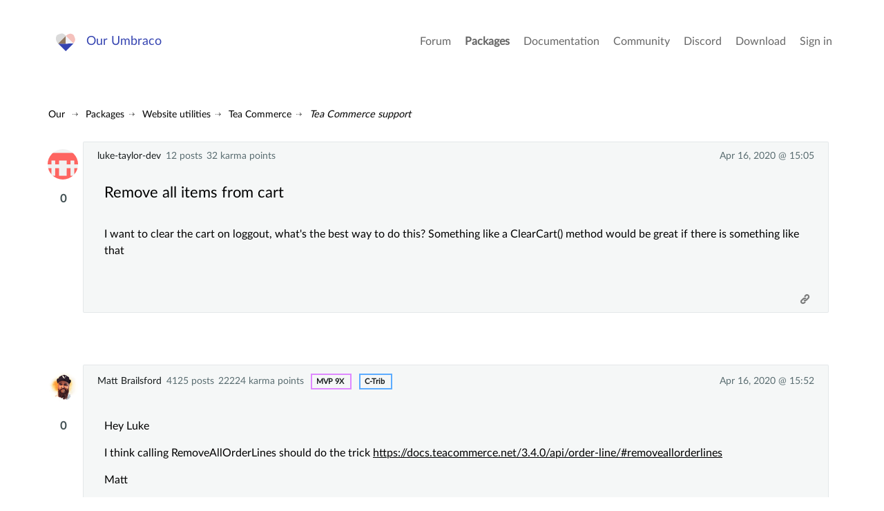

--- FILE ---
content_type: text/html; charset=utf-8
request_url: https://our.umbraco.com/packages/website-utilities/tea-commerce/tea-commerce-support/101880-remove-all-items-from-cart
body_size: 7051
content:
<!doctype html>
<!--[if gt IE 8]><!-->
<html class="no-js" lang="en">
<!--<![endif]-->
<head>
    <meta charset="utf-8">
    <meta http-equiv="X-UA-Compatible" content="IE=edge,chrome=1">
    <meta name="viewport" content="width=device-width, initial-scale=1">

    <link rel="alternate" type="application/rss+xml" title="Latest packages" href="//our.umbraco.com/rss/projects" />
    <link rel="alternate" type="application/rss+xml" title="Package updates" href="//our.umbraco.com/rss/projectsupdate" />
    <link rel="alternate" type="application/rss+xml" title="Active forum topics" href="//our.umbraco.com/rss/activetopics" />
    
    <link rel="search" type="application/opensearchdescription+xml" title="our.umbraco.com" href="/scripts/OpenSearch.xml">

    <!-- Application name -->
    <meta name="application-name" content="Our Umbraco" />
    <meta name="apple-mobile-web-app-title" content="Our Umbraco">

    <!-- Icons -->
    <link rel="apple-touch-icon-precomposed" href="/assets/images/app-icons/icon-60.png">
    <link rel="apple-touch-icon-precomposed" sizes="72x72" href="/assets/images/app-icons/icon-72.png">
    <link rel="apple-touch-icon-precomposed" sizes="76x76" href="/assets/images/app-icons/icon-76.png">
    <link rel="icon" sizes="192x192" href="/assets/images/app-icons/touch-icon-192x192.png">

    <meta name="msapplication-TileImage" content="/assets/images/app-icons/tile.png" />
    <meta name="msapplication-config" content="/assets/images/app-icons/browserconfig.xml">

    <link rel="icon" type="image/png" href="/assets/images/app-icons/favicon.png">
    
        <title>
                    remove all items from cart

        </title>
        <meta name="description" content="">

    <script type="text/javascript" src="/scripts/jquery-1.9.1.min.js"></script>

    


    <link href="/DependencyHandler.axd?s=L2Fzc2V0cy9jc3Mvc3R5bGUuY3NzOw&amp;t=Css&amp;cdv=1406742131" type="text/css" rel="stylesheet"/><link href="https://cdnjs.cloudflare.com/ajax/libs/fancybox/3.1.20/jquery.fancybox.min.css" type="text/css" rel="stylesheet"/>
    
    <link rel="stylesheet" type="text/css" href="/css/tooltipster.css" />

</head>

<body class="forum-page">



<div class="quick-menu">
    <div class="container">
        <div class="row">
            <div class="col-md-12">
                    <a href="/member/login">Sign in</a> <a href="/member/Signup">Register</a>
            </div>
        </div>
    </div>
</div>


<div class="wrapper">
    <header>
        <div class="navigation">
            <div class="container">
                <div class="row">
                    <div class="col-md-3">
                        <a class="logo" href="/">Our Umbraco</a>
                    </div>
                    <div id="toggle" class="menu-toggle">
                        <a href="#" class="toggle cross"><span></span></a>
                    </div>
                    <nav class="col-md-9">
                        <ul>
        <li>
                <a href="/forum/">Forum</a>
        </li>
        <li class="current">
                <a href="/packages/">Packages</a>
        </li>
        <li>
                <a href="/documentation/">Documentation</a>
        </li>
        <li>
                <a href="https://community.umbraco.com/">Community</a>
        </li>
        <li>
                <a href="https://discord.umbraco.com/">Discord</a>
        </li>
        <li>
                <a href="/download/">Download</a>
        </li>

    <li>
            <a href="/member/login?redirectUrl=%2fpackages%2fwebsite-utilities%2ftea-commerce%2ftea-commerce-support%2f101880-remove-all-items-from-cart">Sign in</a>
    </li>
</ul>

                    </nav>
                </div>
            </div>
        </div>
    </header>








<!-- FORUM OVERVIEW START -->
<section class="forum-overview">
    <div class="forum-single-thread">
        <!-- FORUM HEADER START -->
        <div class="utilities">
            <!-- FORUM BREADCRUMB START -->
            
<ul id="breadcrumb">
    <li>
        <a href="/">Our</a>
    </li>
            <li><a href="/packages/">Packages</a></li>
            <li><a href="/packages/?category=Website%20utilities">Website utilities</a></li>
            <li><a href="/packages/website-utilities/tea-commerce/">Tea Commerce</a></li>
            <li><a href="/packages/website-utilities/tea-commerce/tea-commerce-support/">Tea Commerce support</a></li>
</ul>
            <!-- FORUM BREADCRUMB END -->
            <!-- THREAD ACTIONS START -->
            <!-- THREAD ACTIONS END -->
            <div class="clear"></div>
        </div>
        <!-- FORUM HEADER END -->

<!-- COPY LINK -->
<div id="overlay" class="overlay"></div>

<div id="copy-link-wrapper" class="copy-link-wrapper">
    <i class="icon-Link"></i>
    <textarea class="getLink" readonly type="text"></textarea>
    <p>Press Ctrl / CMD + C to copy this to your clipboard.</p>
</div>

<div id="thankyou">
    Copied to clipboard
</div>
<!-- COPY LINK END -->
<!-- DELETE THREAD/COMMENT START -->

<!-- DELETE THREAD END -->
<!-- FLAG SPAM START -->
<div id="confirm-wrapper-flag" class="confirm-wrapper-flag">
    <h4>Flag this post as spam?</h4>
    <p>This post will be reported to the moderators as potential spam to be looked at</p>
    <br />
    <button type="button" class="button green tiny">Yes</button>
    <button type="button" class="button red tiny">No</button>
</div>
<!-- FLAG SPAM END -->


<ul class="comments">

        <li class="comment question" id="comment-101880" data-deeplink="Remove all items from cart" data-version="7" data-cat="11955">
            <!-- Start of question -->
            <div class="meta">
                <div class="profile">
                        <a href="/member/281421">luke-taylor-dev</a>
                        <span>
12                                posts
                        </span>
                        <span>32 karma points</span>
                                    </div>

                <div class="time" title="Thu, 16 Apr 2020 15:05:55 UTC+00:00:00">
                    Apr 16, 2020 @ 15:05
                </div>
            </div>

            <div class="comment-inner">
                    <a href="/member/281421" class="photo"><img src="/media/avatar/281421.png?width=75&height=75&mode=crop&upscale=true" srcset="/media/avatar/281421.png?width=150&height=150&mode=crop&upscale=true 2x, /media/avatar/281421.png?width=225&height=225&mode=crop&upscale=true 3x" alt="luke-taylor-dev" /></a>
                    <div class="highfive highfive-question">

                        <div class="highfive-count votes-tooltip">
                            0
                        </div>
                    </div>

                <div class="body-meta">
                    <div class="topic">
                        <h2>Remove all items from cart</h2>
                    </div>
                </div>

                <div class="body markdown-syntax" id="question-body">

                    <p>I want to clear the cart on loggout, what's the best way to do this? Something like a ClearCart() method would be great if there is something like that</p>

                </div>
            </div>

            <div class="actions">

                <a href="#" class="copy-link" data-id="#comment-101880">
                    <i class="icon-Link"></i><span>Copy Link</span>
                </a>
            </div>
        </li> <!-- End of question -->





    <li class="comment" data-parent="0" id="comment-318810">
        <div class="meta">
            <div class="profile">
                    <a href="/member/5518">Matt Brailsford</a>
                    <span>
4125                            posts
                    </span>
                    <span>22224 karma points</span>
                                    <span class="roles">
                                <span class="mvp"><a href="/community/most-valuable-people/">MVP 9x</a></span>
                                <span class="c-trib"><a href="/community/badges/#c-trib">c-trib</a></span>
                    </span>
            </div>
            <div class="time" title="Thu, 16 Apr 2020 15:52:54 UTC+00:00:00">
                Apr 16, 2020 @ 15:52
            </div>
        </div>

        <div class="comment-inner">
                <a href="/member/5518" class="photo"><img src="/media/upload/b0d47957-b257-41f6-bdb1-cd276a8a1913/me.png?width=75&height=75&mode=crop&upscale=true" srcset="/media/upload/b0d47957-b257-41f6-bdb1-cd276a8a1913/me.png?width=150&height=150&mode=crop&upscale=true 2x, /media/upload/b0d47957-b257-41f6-bdb1-cd276a8a1913/me.png?width=225&height=225&mode=crop&upscale=true 3x" alt="Matt Brailsford" /></a>
                <div class="highfive highfive-comment">

                    <div class="highfive-count votes-tooltip">
                        0
                    </div>
                </div>
            <div class="body markdown-syntax">

                <p>Hey Luke</p>

<p>I think calling RemoveAllOrderLines should do the trick <a href="https://docs.teacommerce.net/3.4.0/api/order-line/#removeallorderlines" rel="nofollow noreferrer noopener">https://docs.teacommerce.net/3.4.0/api/order-line/#removeallorderlines</a></p>

<p>Matt</p>

            </div>
        </div>
        <div class="actions">

            <a href="#" id="copy-link" class="copy-link" data-id="#comment-318810">
                <i class="icon-Link"></i><span>Copy Link</span>
            </a>
        </div>
    </li>



    <li class="comment" data-parent="0" id="comment-318812">
        <div class="meta">
            <div class="profile">
                    <a href="/member/281421">luke-taylor-dev</a>
                    <span>
12                            posts
                    </span>
                    <span>32 karma points</span>
                            </div>
            <div class="time" title="Thu, 16 Apr 2020 16:03:30 UTC+00:00:00">
                Apr 16, 2020 @ 16:03
            </div>
        </div>

        <div class="comment-inner">
                <a href="/member/281421" class="photo"><img src="/media/avatar/281421.png?width=75&height=75&mode=crop&upscale=true" srcset="/media/avatar/281421.png?width=150&height=150&mode=crop&upscale=true 2x, /media/avatar/281421.png?width=225&height=225&mode=crop&upscale=true 3x" alt="luke-taylor-dev" /></a>
                <div class="highfive highfive-comment">

                    <div class="highfive-count votes-tooltip">
                        0
                    </div>
                </div>
            <div class="body markdown-syntax">

                <p>Cheers, is there a way to get the store id from a surface controller?</p>

            </div>
        </div>
        <div class="actions">

            <a href="#" id="copy-link" class="copy-link" data-id="#comment-318812">
                <i class="icon-Link"></i><span>Copy Link</span>
            </a>
        </div>
    </li>



    <li class="comment  level-2" data-parent="318812" id="comment-318870">
        <div class="meta">
            <div class="profile">
                    <a href="/member/5518">Matt Brailsford</a>
                    <span>
4125                            posts
                    </span>
                    <span>22224 karma points</span>
                                    <span class="roles">
                                <span class="mvp"><a href="/community/most-valuable-people/">MVP 9x</a></span>
                                <span class="c-trib"><a href="/community/badges/#c-trib">c-trib</a></span>
                    </span>
            </div>
            <div class="time" title="Fri, 17 Apr 2020 17:27:12 UTC+00:00:00">
                Apr 17, 2020 @ 17:27
            </div>
        </div>

        <div class="comment-inner">
                <a href="/member/5518" class="photo"><img src="/media/upload/b0d47957-b257-41f6-bdb1-cd276a8a1913/me.png?width=75&height=75&mode=crop&upscale=true" srcset="/media/upload/b0d47957-b257-41f6-bdb1-cd276a8a1913/me.png?width=150&height=150&mode=crop&upscale=true 2x, /media/upload/b0d47957-b257-41f6-bdb1-cd276a8a1913/me.png?width=225&height=225&mode=crop&upscale=true 3x" alt="Matt Brailsford" /></a>
                <div class="highfive highfive-comment">

                    <div class="highfive-count votes-tooltip">
                        0
                    </div>
                </div>
            <div class="body markdown-syntax">

                <p>Hey Luke,</p>

<p>I think Surface Controllers should have a <code>CurrentPage</code> property which gets you the current page, you should then be able to get the store from the root nodes store picker property by requesting it recursively.</p>

<pre><code>var storeId = CurrentPage.GetPropertyValue&lt;long&gt;("store", true);
var currentOrder = TC.RemoveAllOrderLines(storeId);
</code></pre>

<p>Hope this helps</p>

<p>Matt</p>

            </div>
        </div>
        <div class="actions">

            <a href="#" id="copy-link" class="copy-link" data-id="#comment-318870">
                <i class="icon-Link"></i><span>Copy Link</span>
            </a>
        </div>
    </li>



    <li class="comment" data-parent="0" id="comment-319812">
        <div class="meta">
            <div class="profile">
                    <a href="/member/151478">Francis Benyah</a>
                    <span>
35                            posts
                    </span>
                    <span>112 karma points</span>
                            </div>
            <div class="time" title="Sun, 17 May 2020 10:33:57 UTC+00:00:00">
                May 17, 2020 @ 10:33
            </div>
        </div>

        <div class="comment-inner">
                <a href="/member/151478" class="photo"><img src="/media/upload/55b81769-a9dc-4188-8eca-7efae2ef636e/2423423.jpg?width=75&height=75&mode=crop&upscale=true" srcset="/media/upload/55b81769-a9dc-4188-8eca-7efae2ef636e/2423423.jpg?width=150&height=150&mode=crop&upscale=true 2x, /media/upload/55b81769-a9dc-4188-8eca-7efae2ef636e/2423423.jpg?width=225&height=225&mode=crop&upscale=true 3x" alt="Francis Benyah" /></a>
                <div class="highfive highfive-comment">

                    <div class="highfive-count votes-tooltip">
                        0
                    </div>
                </div>
            <div class="body markdown-syntax">

                <p>Hi All</p>

<p>I just came across this while searching for a different problem. </p>

<p>I used </p>

<p>_sessionManager.ClearCurrentOrder(store.Id); </p>

<p>by injecting ISessionManager _sessionManager into the surface controller.</p>

<p>@Matt I am assuming this is also okay for clearing the cart or is the other approach the preferred?</p>

<p>Great product by the way. Well done.</p>

<p>Thanks</p>

            </div>
        </div>
        <div class="actions">

            <a href="#" id="copy-link" class="copy-link" data-id="#comment-319812">
                <i class="icon-Link"></i><span>Copy Link</span>
            </a>
        </div>
    </li>



    <li class="comment  level-2" data-parent="319812" id="comment-319813">
        <div class="meta">
            <div class="profile">
                    <a href="/member/5518">Matt Brailsford</a>
                    <span>
4125                            posts
                    </span>
                    <span>22224 karma points</span>
                                    <span class="roles">
                                <span class="mvp"><a href="/community/most-valuable-people/">MVP 9x</a></span>
                                <span class="c-trib"><a href="/community/badges/#c-trib">c-trib</a></span>
                    </span>
            </div>
            <div class="time" title="Sun, 17 May 2020 10:46:05 UTC+00:00:00">
                May 17, 2020 @ 10:46
            </div>
        </div>

        <div class="comment-inner">
                <a href="/member/5518" class="photo"><img src="/media/upload/b0d47957-b257-41f6-bdb1-cd276a8a1913/me.png?width=75&height=75&mode=crop&upscale=true" srcset="/media/upload/b0d47957-b257-41f6-bdb1-cd276a8a1913/me.png?width=150&height=150&mode=crop&upscale=true 2x, /media/upload/b0d47957-b257-41f6-bdb1-cd276a8a1913/me.png?width=225&height=225&mode=crop&upscale=true 3x" alt="Matt Brailsford" /></a>
                <div class="highfive highfive-comment">

                    <div class="highfive-count votes-tooltip">
                        0
                    </div>
                </div>
            <div class="body markdown-syntax">

                <p>Hi Fancis,</p>

<p>ClearCurrentOrder clears the current order from the session, it doesn't remove the order lines from the order. So no, it's not a suitable alternative.</p>

<p>Matt</p>

            </div>
        </div>
        <div class="actions">

            <a href="#" id="copy-link" class="copy-link" data-id="#comment-319813">
                <i class="icon-Link"></i><span>Copy Link</span>
            </a>
        </div>
    </li>



    <li class="comment  level-2" data-parent="319812" id="comment-319814">
        <div class="meta">
            <div class="profile">
                    <a href="/member/151478">Francis Benyah</a>
                    <span>
35                            posts
                    </span>
                    <span>112 karma points</span>
                            </div>
            <div class="time" title="Sun, 17 May 2020 11:02:45 UTC+00:00:00">
                May 17, 2020 @ 11:02
            </div>
        </div>

        <div class="comment-inner">
                <a href="/member/151478" class="photo"><img src="/media/upload/55b81769-a9dc-4188-8eca-7efae2ef636e/2423423.jpg?width=75&height=75&mode=crop&upscale=true" srcset="/media/upload/55b81769-a9dc-4188-8eca-7efae2ef636e/2423423.jpg?width=150&height=150&mode=crop&upscale=true 2x, /media/upload/55b81769-a9dc-4188-8eca-7efae2ef636e/2423423.jpg?width=225&height=225&mode=crop&upscale=true 3x" alt="Francis Benyah" /></a>
                <div class="highfive highfive-comment">

                    <div class="highfive-count votes-tooltip">
                        0
                    </div>
                </div>
            <div class="body markdown-syntax">

                <p>Hi Matt</p>

<p>Thanks for the speedy response and feedback.</p>

<p>Will change the approach as advised much appreciated.</p>

            </div>
        </div>
        <div class="actions">

            <a href="#" id="copy-link" class="copy-link" data-id="#comment-319814">
                <i class="icon-Link"></i><span>Copy Link</span>
            </a>
        </div>
    </li>

    <!-- signalR reply notification -->
    <li class="comment" id="reply-is-coming" style="background: rgba(222, 253, 254, 0.5); display: none;">
        <div class="meta">
        </div>
        <div class="comment-inner">
            <a class="photo" href=""><img src=""></a>

            <div class="body markdown-syntax">
                <div class="typing-indicator">
                    <span></span>
                    <span></span>
                    <span></span>
                </div>
                <p style="text-align:center">
                    <span class="author"></span> is working on a reply...
                </p>
            </div>
        </div>
    </li>

        <style type="text/css">
            .continue-button {
                color: white !important;
                padding: 10px 24px;
                text-align: center;
                text-decoration: none;
                display: inline-block;
                font-size: 16px;
                margin: 4px 2px;
                cursor: pointer;
                border-radius: 8px;
            }
            .ready {
                background-color: #4CAF50;
            }

            .continue {
                background-color: #3544b1;
            }
        </style>
        <li class="comment" data-parent="0">
            <div class="comment-inner">
                <div class="body">
                    <div>
                        <p style="font-size: 1.2em; font-weight: bold;"><a href="https://community.umbraco.com/the-community-blog/the-umbraco-forum-is-moving/" target="_blank">This forum is in read-only mode</a> while we transition to the new forum.</p>
                    </div>
                        <p style="font-size: 1.2em; font-weight: bold;">You can continue this topic on the <a href="https://forum.umbraco.com">new forum</a> by tapping the "Continue discussion" link below.</p>
                        <p>
                            <button type="button" id="create-topic" class="continue-button continue">Continue discussion</button>
                        </p>
                        <script type="text/javascript">
                            $('#create-topic').click(function() {
                                (async () => {
                                    const rawResponse = await fetch('/umbraco/api/Discourse/Post', {
                                        method: 'POST',
                                        headers: {
                                            'Accept': 'application/json',
                                            'Content-Type': 'application/json'
                                        },
                                        body: JSON.stringify({ "TopicId": 101880 })
                                    });
                                    const content = await rawResponse.json();
                                    if (content == null) {
                                        alert('An error occurred while creating the topic. Please try again later.');
                                        return;
                                    } else {
                                        const linkElement = $('#create-topic');
                                        linkElement.replaceWith('<a href="' + content + '" id="continue-topic" class="continue-button ready">Continue to the new topic</a>');
                                    }
                                })();
                            });
                        </script>
                </div>
            </div>
        </li>
</ul>

    <div class="replybutton notloggedin">
        Please <a href="/member/login?redirectUrl=https%3a%2f%2four.umbraco.com%2fpackages%2fwebsite-utilities%2ftea-commerce%2ftea-commerce-support%2f101880-remove-all-items-from-cart">Sign in</a> or <a href="/member/signup">register</a> to post replies
    </div>

<!-- SignalR Stuff Starts-->
<script src="https://ajax.aspnetcdn.com/ajax/signalr/jquery.signalr-2.2.2.js"></script>
<script src="https://cdnjs.cloudflare.com/ajax/libs/pnotify/3.2.0/pnotify.js"></script>
<link href="https://cdnjs.cloudflare.com/ajax/libs/pnotify/3.2.0/pnotify.css" rel="stylesheet" type="text/css" />
<link href="https://cdnjs.cloudflare.com/ajax/libs/pnotify/3.2.0/pnotify.brighttheme.css" rel="stylesheet" type="text/css" />

<script src="/signalr/hubs" type="text/javascript"></script>
<script src="/scripts/forumsignalr.js" type="text/javascript"></script>

<script type="text/javascript">
    startNotifier(0, '', 101880, false);
</script>
<!-- End of SignalR-->    </div>

</section>





    <footer>
        <div class="container is-narrow-tablet">
            <div class="row">
                <div class="col-xs-12">
                    <p><a href="/code-of-conduct">Code Of Conduct</a> - <a href="/privacy-policy">Privacy Policy</a></p>
                    <p>&nbsp;</p>
                    Our.umbraco.com is the community mothership for <a href="https://umbraco.com" target="_blank" rel="noopener noreferrer">Umbraco</a>, the open source asp.net cms. With a friendly forum for all your questions, a comprehensive documentation and a ton of packages from the community.
                </div>
            </div>
        </div>
    </footer>

</div>
<!--.wrapper-->

<script src="https://cdnjs.cloudflare.com/ajax/libs/jquery-validate/1.13.1/jquery.validate.min.js" type="text/javascript"></script><script src="https://ajax.aspnetcdn.com/ajax/mvc/4.0/jquery.validate.unobtrusive.min.js" type="text/javascript"></script><script src="https://cdnjs.cloudflare.com/ajax/libs/pagedown/1.0/Markdown.Converter.js" type="text/javascript"></script><script src="https://cdnjs.cloudflare.com/ajax/libs/pagedown/1.0/Markdown.Editor.js" type="text/javascript"></script><script src="https://cdnjs.cloudflare.com/ajax/libs/pagedown/1.0/Markdown.Sanitizer.js" type="text/javascript"></script><script src="https://cdnjs.cloudflare.com/ajax/libs/mustache.js/0.8.1/mustache.min.js" type="text/javascript"></script><script src="https://cdnjs.cloudflare.com/ajax/libs/fancybox/3.1.20/jquery.fancybox.min.js" type="text/javascript"></script><script src="/DependencyHandler.axd?s=[base64]&amp;t=Javascript&amp;cdv=1406742131" type="text/javascript"></script>


    <script type="text/javascript" src="/scripts/jquery.tooltipster.min.js"></script>
    <script type="text/javascript">
        $('.highfive-count').tooltipster({
            contentAsHTML: true,
            interactive: true,
            multiple: true
        });
    </script>

</body>
</html>


--- FILE ---
content_type: text/css
request_url: https://our.umbraco.com/DependencyHandler.axd?s=L2Fzc2V0cy9jc3Mvc3R5bGUuY3NzOw&t=Css&cdv=1406742131
body_size: 48187
content:

html,body,div,span,object,iframe,h1,h2,h3,h4,h5,h6,p,blockquote,pre,abbr,address,cite,code,del,dfn,em,img,ins,kbd,q,samp,small,strong,sub,sup,var,b,i,dl,dt,dd,ol,ul,li,fieldset,form,label,legend,table,caption,tbody,tfoot,thead,tr,th,td,article,aside,canvas,details,figcaption,figure,footer,header,hgroup,menu,nav,section,summary,time,mark,audio,video{margin:0;padding:0;outline:0;border:0;background:rgba(0,0,0,0);vertical-align:baseline;font-size:100%}body{line-height:1;margin:0}article,aside,details,figcaption,figure,footer,header,hgroup,menu,nav,section{display:block}nav ul{list-style:none}blockquote,q{quotes:none}blockquote:before,blockquote:after,q:before,q:after{content:"";content:none}a{margin:0;padding:0;background:rgba(0,0,0,0);vertical-align:baseline;font-size:100%}ins{background-color:#ff9;color:#000;text-decoration:none}mark{background-color:#ff9;color:#000;font-weight:bold;font-style:italic}del{text-decoration:line-through}abbr[title],dfn[title]{border-bottom:1px dotted;cursor:help}table{border-spacing:0;border-collapse:collapse}hr{display:block;margin:1em 0;padding:0;height:1px;border:0;border-top:1px solid #ccc}input,select{vertical-align:middle}html{-webkit-font-smoothing:antialiased;-moz-osx-font-smoothing:grayscale}*,*:before,*:after{-webkit-box-sizing:border-box;-moz-box-sizing:border-box;box-sizing:border-box}h1,h2,h3,h4,h5,h6{font-weight:100}.row{margin-left:-15px;margin-right:-15px;margin-top:20px;margin-bottom:20px}.row:before,.row:after{content:" ";display:table}.row:after{clear:both}.col-xs-1,.col-sm-1,.col-md-1,.col-lg-1,.col-xs-2,.col-sm-2,.col-md-2,.col-lg-2,.col-xs-3,.col-sm-3,.col-md-3,.col-lg-3,.col-xs-4,.col-sm-4,.col-md-4,.col-lg-4,.col-xs-5,.col-sm-5,.col-md-5,.col-lg-5,.col-xs-6,.col-sm-6,.col-md-6,.col-lg-6,.col-xs-7,.col-sm-7,.col-md-7,.col-lg-7,.col-xs-8,.col-sm-8,.col-md-8,.col-lg-8,.col-xs-9,.col-sm-9,.col-md-9,.col-lg-9,.col-xs-10,.col-sm-10,.col-md-10,.col-lg-10,.col-xs-11,.col-sm-11,.col-md-11,.col-lg-11,.col-xs-12,.col-sm-12,.col-md-12,.col-lg-12{position:relative;min-height:1px;padding-left:15px;padding-right:15px}.col-xs-1,.col-xs-2,.col-xs-3,.col-xs-4,.col-xs-5,.col-xs-6,.col-xs-7,.col-xs-8,.col-xs-9,.col-xs-10,.col-xs-11,.col-xs-12{float:left}.col-xs-12{width:100%}.col-xs-11{width:91.6666666667%}.col-xs-10{width:83.3333333333%}.col-xs-9{width:75%}.col-xs-8{width:66.6666666667%}.col-xs-7{width:58.3333333333%}.col-xs-6{width:50%}.col-xs-5{width:41.6666666667%}.col-xs-4{width:33.3333333333%}.col-xs-3{width:25%}.col-xs-2{width:16.6666666667%}.col-xs-1{width:8.3333333333%}.col-xs-pull-12{right:100%}.col-xs-pull-11{right:91.6666666667%}.col-xs-pull-10{right:83.3333333333%}.col-xs-pull-9{right:75%}.col-xs-pull-8{right:66.6666666667%}.col-xs-pull-7{right:58.3333333333%}.col-xs-pull-6{right:50%}.col-xs-pull-5{right:41.6666666667%}.col-xs-pull-4{right:33.3333333333%}.col-xs-pull-3{right:25%}.col-xs-pull-2{right:16.6666666667%}.col-xs-pull-1{right:8.3333333333%}.col-xs-pull-0{right:0%}.col-xs-push-12{left:100%}.col-xs-push-11{left:91.6666666667%}.col-xs-push-10{left:83.3333333333%}.col-xs-push-9{left:75%}.col-xs-push-8{left:66.6666666667%}.col-xs-push-7{left:58.3333333333%}.col-xs-push-6{left:50%}.col-xs-push-5{left:41.6666666667%}.col-xs-push-4{left:33.3333333333%}.col-xs-push-3{left:25%}.col-xs-push-2{left:16.6666666667%}.col-xs-push-1{left:8.3333333333%}.col-xs-push-0{left:0%}.col-xs-offset-12{margin-left:100%}.col-xs-offset-11{margin-left:91.6666666667%}.col-xs-offset-10{margin-left:83.3333333333%}.col-xs-offset-9{margin-left:75%}.col-xs-offset-8{margin-left:66.6666666667%}.col-xs-offset-7{margin-left:58.3333333333%}.col-xs-offset-6{margin-left:50%}.col-xs-offset-5{margin-left:41.6666666667%}.col-xs-offset-4{margin-left:33.3333333333%}.col-xs-offset-3{margin-left:25%}.col-xs-offset-2{margin-left:16.6666666667%}.col-xs-offset-1{margin-left:8.3333333333%}.col-xs-offset-0{margin-left:0%}table{background-color:rgba(0,0,0,0)}caption{padding-top:8px;padding-bottom:8px;color:#777;text-align:left}th{text-align:left}.table{width:100%;max-width:100%;margin-bottom:20px}.table>thead>tr>th,.table>tbody>tr>th,.table>tfoot>tr>th,.table>thead>tr>td,.table>tbody>tr>td,.table>tfoot>tr>td{padding:8px;line-height:1.42857143;vertical-align:top;border-top:1px solid #ddd}.table>thead>tr>th{vertical-align:bottom;border-bottom:2px solid #ddd}.table>caption+thead>tr:first-child>th,.table>colgroup+thead>tr:first-child>th,.table>thead:first-child>tr:first-child>th,.table>caption+thead>tr:first-child>td,.table>colgroup+thead>tr:first-child>td,.table>thead:first-child>tr:first-child>td{border-top:0}.table>tbody+tbody{border-top:2px solid #ddd}.table .table{background-color:#fff}.table-condensed>thead>tr>th,.table-condensed>tbody>tr>th,.table-condensed>tfoot>tr>th,.table-condensed>thead>tr>td,.table-condensed>tbody>tr>td,.table-condensed>tfoot>tr>td{padding:5px}.table-bordered{border:1px solid #ddd}.table-bordered>thead>tr>th,.table-bordered>tbody>tr>th,.table-bordered>tfoot>tr>th,.table-bordered>thead>tr>td,.table-bordered>tbody>tr>td,.table-bordered>tfoot>tr>td{border:1px solid #ddd}.table-bordered>thead>tr>th,.table-bordered>thead>tr>td{border-bottom-width:2px}.table-striped>tbody>tr:nth-child(odd){background-color:#f9f9f9}.table-hover>tbody>tr:hover{background-color:#f5f5f5}table col[class*=col-]{position:static;float:none;display:table-column}table td[class*=col-],table th[class*=col-]{position:static;float:none;display:table-cell}.table>thead>tr>td.active,.table>tbody>tr>td.active,.table>tfoot>tr>td.active,.table>thead>tr>th.active,.table>tbody>tr>th.active,.table>tfoot>tr>th.active,.table>thead>tr.active>td,.table>tbody>tr.active>td,.table>tfoot>tr.active>td,.table>thead>tr.active>th,.table>tbody>tr.active>th,.table>tfoot>tr.active>th{background-color:#f5f5f5}.table-hover>tbody>tr>td.active:hover,.table-hover>tbody>tr>th.active:hover,.table-hover>tbody>tr.active:hover>td,.table-hover>tbody>tr:hover>.active,.table-hover>tbody>tr.active:hover>th{background-color:#e8e8e8}.table>thead>tr>td.success,.table>tbody>tr>td.success,.table>tfoot>tr>td.success,.table>thead>tr>th.success,.table>tbody>tr>th.success,.table>tfoot>tr>th.success,.table>thead>tr.success>td,.table>tbody>tr.success>td,.table>tfoot>tr.success>td,.table>thead>tr.success>th,.table>tbody>tr.success>th,.table>tfoot>tr.success>th{background-color:#dff0d8}.table-hover>tbody>tr>td.success:hover,.table-hover>tbody>tr>th.success:hover,.table-hover>tbody>tr.success:hover>td,.table-hover>tbody>tr:hover>.success,.table-hover>tbody>tr.success:hover>th{background-color:#d0e9c6}.table>thead>tr>td.info,.table>tbody>tr>td.info,.table>tfoot>tr>td.info,.table>thead>tr>th.info,.table>tbody>tr>th.info,.table>tfoot>tr>th.info,.table>thead>tr.info>td,.table>tbody>tr.info>td,.table>tfoot>tr.info>td,.table>thead>tr.info>th,.table>tbody>tr.info>th,.table>tfoot>tr.info>th{background-color:#d9edf7}.table-hover>tbody>tr>td.info:hover,.table-hover>tbody>tr>th.info:hover,.table-hover>tbody>tr.info:hover>td,.table-hover>tbody>tr:hover>.info,.table-hover>tbody>tr.info:hover>th{background-color:#c4e3f3}.table>thead>tr>td.warning,.table>tbody>tr>td.warning,.table>tfoot>tr>td.warning,.table>thead>tr>th.warning,.table>tbody>tr>th.warning,.table>tfoot>tr>th.warning,.table>thead>tr.warning>td,.table>tbody>tr.warning>td,.table>tfoot>tr.warning>td,.table>thead>tr.warning>th,.table>tbody>tr.warning>th,.table>tfoot>tr.warning>th{background-color:#fcf8e3}.table-hover>tbody>tr>td.warning:hover,.table-hover>tbody>tr>th.warning:hover,.table-hover>tbody>tr.warning:hover>td,.table-hover>tbody>tr:hover>.warning,.table-hover>tbody>tr.warning:hover>th{background-color:#faf2cc}.table>thead>tr>td.danger,.table>tbody>tr>td.danger,.table>tfoot>tr>td.danger,.table>thead>tr>th.danger,.table>tbody>tr>th.danger,.table>tfoot>tr>th.danger,.table>thead>tr.danger>td,.table>tbody>tr.danger>td,.table>tfoot>tr.danger>td,.table>thead>tr.danger>th,.table>tbody>tr.danger>th,.table>tfoot>tr.danger>th{background-color:#f2dede}.table-hover>tbody>tr>td.danger:hover,.table-hover>tbody>tr>th.danger:hover,.table-hover>tbody>tr.danger:hover>td,.table-hover>tbody>tr:hover>.danger,.table-hover>tbody>tr.danger:hover>th{background-color:#ebcccc}.table-responsive{overflow-x:auto;min-height:.01%}@media screen and (max-width:767px){.table-responsive{width:100%;margin-bottom:15px;overflow-y:hidden;-ms-overflow-style:-ms-autohiding-scrollbar;border:1px solid #ddd}.table-responsive>.table{margin-bottom:0}.table-responsive>.table>thead>tr>th,.table-responsive>.table>tbody>tr>th,.table-responsive>.table>tfoot>tr>th,.table-responsive>.table>thead>tr>td,.table-responsive>.table>tbody>tr>td,.table-responsive>.table>tfoot>tr>td{white-space:nowrap}.table-responsive>.table-bordered{border:0}.table-responsive>.table-bordered>thead>tr>th:first-child,.table-responsive>.table-bordered>tbody>tr>th:first-child,.table-responsive>.table-bordered>tfoot>tr>th:first-child,.table-responsive>.table-bordered>thead>tr>td:first-child,.table-responsive>.table-bordered>tbody>tr>td:first-child,.table-responsive>.table-bordered>tfoot>tr>td:first-child{border-left:0}.table-responsive>.table-bordered>thead>tr>th:last-child,.table-responsive>.table-bordered>tbody>tr>th:last-child,.table-responsive>.table-bordered>tfoot>tr>th:last-child,.table-responsive>.table-bordered>thead>tr>td:last-child,.table-responsive>.table-bordered>tbody>tr>td:last-child,.table-responsive>.table-bordered>tfoot>tr>td:last-child{border-right:0}.table-responsive>.table-bordered>tbody>tr:last-child>th,.table-responsive>.table-bordered>tfoot>tr:last-child>th,.table-responsive>.table-bordered>tbody>tr:last-child>td,.table-responsive>.table-bordered>tfoot>tr:last-child>td{border-bottom:0}}.clearfix:before,.clearfix:after{content:" ";display:table}.clearfix:after{clear:both}@media(min-width:768px){.col-sm-1,.col-sm-2,.col-sm-3,.col-sm-4,.col-sm-5,.col-sm-6,.col-sm-7,.col-sm-8,.col-sm-9,.col-sm-10,.col-sm-11,.col-sm-12{float:left}.col-sm-12{width:100%}.col-sm-11{width:91.6666666667%}.col-sm-10{width:83.3333333333%}.col-sm-9{width:75%}.col-sm-8{width:66.6666666667%}.col-sm-7{width:58.3333333333%}.col-sm-6{width:50%}.col-sm-5{width:41.6666666667%}.col-sm-4{width:33.3333333333%}.col-sm-3{width:25%}.col-sm-2{width:16.6666666667%}.col-sm-1{width:8.3333333333%}.col-sm-pull-12{right:100%}.col-sm-pull-11{right:91.6666666667%}.col-sm-pull-10{right:83.3333333333%}.col-sm-pull-9{right:75%}.col-sm-pull-8{right:66.6666666667%}.col-sm-pull-7{right:58.3333333333%}.col-sm-pull-6{right:50%}.col-sm-pull-5{right:41.6666666667%}.col-sm-pull-4{right:33.3333333333%}.col-sm-pull-3{right:25%}.col-sm-pull-2{right:16.6666666667%}.col-sm-pull-1{right:8.3333333333%}.col-sm-pull-0{right:0%}.col-sm-push-12{left:100%}.col-sm-push-11{left:91.6666666667%}.col-sm-push-10{left:83.3333333333%}.col-sm-push-9{left:75%}.col-sm-push-8{left:66.6666666667%}.col-sm-push-7{left:58.3333333333%}.col-sm-push-6{left:50%}.col-sm-push-5{left:41.6666666667%}.col-sm-push-4{left:33.3333333333%}.col-sm-push-3{left:25%}.col-sm-push-2{left:16.6666666667%}.col-sm-push-1{left:8.3333333333%}.col-sm-push-0{left:0%}.col-sm-offset-12{margin-left:100%}.col-sm-offset-11{margin-left:91.6666666667%}.col-sm-offset-10{margin-left:83.3333333333%}.col-sm-offset-9{margin-left:75%}.col-sm-offset-8{margin-left:66.6666666667%}.col-sm-offset-7{margin-left:58.3333333333%}.col-sm-offset-6{margin-left:50%}.col-sm-offset-5{margin-left:41.6666666667%}.col-sm-offset-4{margin-left:33.3333333333%}.col-sm-offset-3{margin-left:25%}.col-sm-offset-2{margin-left:16.6666666667%}.col-sm-offset-1{margin-left:8.3333333333%}.col-sm-offset-0{margin-left:0%}}@media(min-width:992px){.col-md-1,.col-md-2,.col-md-3,.col-md-4,.col-md-5,.col-md-6,.col-md-7,.col-md-8,.col-md-9,.col-md-10,.col-md-11,.col-md-12{float:left}.col-md-12{width:100%}.col-md-11{width:91.6666666667%}.col-md-10{width:83.3333333333%}.col-md-9{width:75%}.col-md-8{width:66.6666666667%}.col-md-7{width:58.3333333333%}.col-md-6{width:50%}.col-md-5{width:41.6666666667%}.col-md-4{width:33.3333333333%}.col-md-3{width:25%}.col-md-2{width:16.6666666667%}.col-md-1{width:8.3333333333%}.col-md-pull-12{right:100%}.col-md-pull-11{right:91.6666666667%}.col-md-pull-10{right:83.3333333333%}.col-md-pull-9{right:75%}.col-md-pull-8{right:66.6666666667%}.col-md-pull-7{right:58.3333333333%}.col-md-pull-6{right:50%}.col-md-pull-5{right:41.6666666667%}.col-md-pull-4{right:33.3333333333%}.col-md-pull-3{right:25%}.col-md-pull-2{right:16.6666666667%}.col-md-pull-1{right:8.3333333333%}.col-md-pull-0{right:0%}.col-md-push-12{left:100%}.col-md-push-11{left:91.6666666667%}.col-md-push-10{left:83.3333333333%}.col-md-push-9{left:75%}.col-md-push-8{left:66.6666666667%}.col-md-push-7{left:58.3333333333%}.col-md-push-6{left:50%}.col-md-push-5{left:41.6666666667%}.col-md-push-4{left:33.3333333333%}.col-md-push-3{left:25%}.col-md-push-2{left:16.6666666667%}.col-md-push-1{left:8.3333333333%}.col-md-push-0{left:0%}.col-md-offset-12{margin-left:100%}.col-md-offset-11{margin-left:91.6666666667%}.col-md-offset-10{margin-left:83.3333333333%}.col-md-offset-9{margin-left:75%}.col-md-offset-8{margin-left:66.6666666667%}.col-md-offset-7{margin-left:58.3333333333%}.col-md-offset-6{margin-left:50%}.col-md-offset-5{margin-left:41.6666666667%}.col-md-offset-4{margin-left:33.3333333333%}.col-md-offset-3{margin-left:25%}.col-md-offset-2{margin-left:16.6666666667%}.col-md-offset-1{margin-left:8.3333333333%}.col-md-offset-0{margin-left:0%}}@media(min-width:1200px){.col-lg-1,.col-lg-2,.col-lg-3,.col-lg-4,.col-lg-5,.col-lg-6,.col-lg-7,.col-lg-8,.col-lg-9,.col-lg-10,.col-lg-11,.col-lg-12{float:left}.col-lg-12{width:100%}.col-lg-11{width:91.6666666667%}.col-lg-10{width:83.3333333333%}.col-lg-9{width:75%}.col-lg-8{width:66.6666666667%}.col-lg-7{width:58.3333333333%}.col-lg-6{width:50%}.col-lg-5{width:41.6666666667%}.col-lg-4{width:33.3333333333%}.col-lg-3{width:25%}.col-lg-2{width:16.6666666667%}.col-lg-1{width:8.3333333333%}.col-lg-pull-12{right:100%}.col-lg-pull-11{right:91.6666666667%}.col-lg-pull-10{right:83.3333333333%}.col-lg-pull-9{right:75%}.col-lg-pull-8{right:66.6666666667%}.col-lg-pull-7{right:58.3333333333%}.col-lg-pull-6{right:50%}.col-lg-pull-5{right:41.6666666667%}.col-lg-pull-4{right:33.3333333333%}.col-lg-pull-3{right:25%}.col-lg-pull-2{right:16.6666666667%}.col-lg-pull-1{right:8.3333333333%}.col-lg-pull-0{right:0%}.col-lg-push-12{left:100%}.col-lg-push-11{left:91.6666666667%}.col-lg-push-10{left:83.3333333333%}.col-lg-push-9{left:75%}.col-lg-push-8{left:66.6666666667%}.col-lg-push-7{left:58.3333333333%}.col-lg-push-6{left:50%}.col-lg-push-5{left:41.6666666667%}.col-lg-push-4{left:33.3333333333%}.col-lg-push-3{left:25%}.col-lg-push-2{left:16.6666666667%}.col-lg-push-1{left:8.3333333333%}.col-lg-push-0{left:0%}.col-lg-offset-12{margin-left:100%}.col-lg-offset-11{margin-left:91.6666666667%}.col-lg-offset-10{margin-left:83.3333333333%}.col-lg-offset-9{margin-left:75%}.col-lg-offset-8{margin-left:66.6666666667%}.col-lg-offset-7{margin-left:58.3333333333%}.col-lg-offset-6{margin-left:50%}.col-lg-offset-5{margin-left:41.6666666667%}.col-lg-offset-4{margin-left:33.3333333333%}.col-lg-offset-3{margin-left:25%}.col-lg-offset-2{margin-left:16.6666666667%}.col-lg-offset-1{margin-left:8.3333333333%}.col-lg-offset-0{margin-left:0%}}@-ms-viewport{width:device-width}.visible-xs,tr.visible-xs,th.visible-xs,td.visible-xs{display:none !important}@media(max-width:767px){.visible-xs{display:block !important}table.visible-xs{display:table}tr.visible-xs{display:table-row !important}th.visible-xs,td.visible-xs{display:table-cell !important}}@media(min-width:768px)and (max-width:991px){.visible-xs.visible-sm{display:block !important}table.visible-xs.visible-sm{display:table}tr.visible-xs.visible-sm{display:table-row !important}th.visible-xs.visible-sm,td.visible-xs.visible-sm{display:table-cell !important}}@media(min-width:992px)and (max-width:1199px){.visible-xs.visible-md{display:block !important}table.visible-xs.visible-md{display:table}tr.visible-xs.visible-md{display:table-row !important}th.visible-xs.visible-md,td.visible-xs.visible-md{display:table-cell !important}}@media(min-width:1200px){.visible-xs.visible-lg{display:block !important}table.visible-xs.visible-lg{display:table}tr.visible-xs.visible-lg{display:table-row !important}th.visible-xs.visible-lg,td.visible-xs.visible-lg{display:table-cell !important}}.visible-sm,tr.visible-sm,th.visible-sm,td.visible-sm{display:none !important}@media(max-width:767px){.visible-sm.visible-xs{display:block !important}table.visible-sm.visible-xs{display:table}tr.visible-sm.visible-xs{display:table-row !important}th.visible-sm.visible-xs,td.visible-sm.visible-xs{display:table-cell !important}}@media(min-width:768px)and (max-width:991px){.visible-sm{display:block !important}table.visible-sm{display:table}tr.visible-sm{display:table-row !important}th.visible-sm,td.visible-sm{display:table-cell !important}}@media(min-width:992px)and (max-width:1199px){.visible-sm.visible-md{display:block !important}table.visible-sm.visible-md{display:table}tr.visible-sm.visible-md{display:table-row !important}th.visible-sm.visible-md,td.visible-sm.visible-md{display:table-cell !important}}@media(min-width:1200px){.visible-sm.visible-lg{display:block !important}table.visible-sm.visible-lg{display:table}tr.visible-sm.visible-lg{display:table-row !important}th.visible-sm.visible-lg,td.visible-sm.visible-lg{display:table-cell !important}}.visible-md,tr.visible-md,th.visible-md,td.visible-md{display:none !important}@media(max-width:767px){.visible-md.visible-xs{display:block !important}table.visible-md.visible-xs{display:table}tr.visible-md.visible-xs{display:table-row !important}th.visible-md.visible-xs,td.visible-md.visible-xs{display:table-cell !important}}@media(min-width:768px)and (max-width:991px){.visible-md.visible-sm{display:block !important}table.visible-md.visible-sm{display:table}tr.visible-md.visible-sm{display:table-row !important}th.visible-md.visible-sm,td.visible-md.visible-sm{display:table-cell !important}}@media(min-width:992px)and (max-width:1199px){.visible-md{display:block !important}table.visible-md{display:table}tr.visible-md{display:table-row !important}th.visible-md,td.visible-md{display:table-cell !important}}@media(min-width:1200px){.visible-md.visible-lg{display:block !important}table.visible-md.visible-lg{display:table}tr.visible-md.visible-lg{display:table-row !important}th.visible-md.visible-lg,td.visible-md.visible-lg{display:table-cell !important}}.visible-lg,tr.visible-lg,th.visible-lg,td.visible-lg{display:none !important}@media(max-width:767px){.visible-lg.visible-xs{display:block !important}table.visible-lg.visible-xs{display:table}tr.visible-lg.visible-xs{display:table-row !important}th.visible-lg.visible-xs,td.visible-lg.visible-xs{display:table-cell !important}}@media(min-width:768px)and (max-width:991px){.visible-lg.visible-sm{display:block !important}table.visible-lg.visible-sm{display:table}tr.visible-lg.visible-sm{display:table-row !important}th.visible-lg.visible-sm,td.visible-lg.visible-sm{display:table-cell !important}}@media(min-width:992px)and (max-width:1199px){.visible-lg.visible-md{display:block !important}table.visible-lg.visible-md{display:table}tr.visible-lg.visible-md{display:table-row !important}th.visible-lg.visible-md,td.visible-lg.visible-md{display:table-cell !important}}@media(min-width:1200px){.visible-lg{display:block !important}table.visible-lg{display:table}tr.visible-lg{display:table-row !important}th.visible-lg,td.visible-lg{display:table-cell !important}}.hidden-xs{display:block !important}table.hidden-xs{display:table}tr.hidden-xs{display:table-row !important}th.hidden-xs,td.hidden-xs{display:table-cell !important}@media(max-width:767px){.hidden-xs,tr.hidden-xs,th.hidden-xs,td.hidden-xs{display:none !important}}@media(min-width:768px)and (max-width:991px){.hidden-xs.hidden-sm,tr.hidden-xs.hidden-sm,th.hidden-xs.hidden-sm,td.hidden-xs.hidden-sm{display:none !important}}@media(min-width:992px)and (max-width:1199px){.hidden-xs.hidden-md,tr.hidden-xs.hidden-md,th.hidden-xs.hidden-md,td.hidden-xs.hidden-md{display:none !important}}@media(min-width:1200px){.hidden-xs.hidden-lg,tr.hidden-xs.hidden-lg,th.hidden-xs.hidden-lg,td.hidden-xs.hidden-lg{display:none !important}}.hidden-sm{display:block !important}table.hidden-sm{display:table}tr.hidden-sm{display:table-row !important}th.hidden-sm,td.hidden-sm{display:table-cell !important}@media(max-width:767px){.hidden-sm.hidden-xs,tr.hidden-sm.hidden-xs,th.hidden-sm.hidden-xs,td.hidden-sm.hidden-xs{display:none !important}}@media(min-width:768px)and (max-width:991px){.hidden-sm,tr.hidden-sm,th.hidden-sm,td.hidden-sm{display:none !important}}@media(min-width:992px)and (max-width:1199px){.hidden-sm.hidden-md,tr.hidden-sm.hidden-md,th.hidden-sm.hidden-md,td.hidden-sm.hidden-md{display:none !important}}@media(min-width:1200px){.hidden-sm.hidden-lg,tr.hidden-sm.hidden-lg,th.hidden-sm.hidden-lg,td.hidden-sm.hidden-lg{display:none !important}}.hidden-md{display:block !important}table.hidden-md{display:table}tr.hidden-md{display:table-row !important}th.hidden-md,td.hidden-md{display:table-cell !important}@media(max-width:767px){.hidden-md.hidden-xs,tr.hidden-md.hidden-xs,th.hidden-md.hidden-xs,td.hidden-md.hidden-xs{display:none !important}}@media(min-width:768px)and (max-width:991px){.hidden-md.hidden-sm,tr.hidden-md.hidden-sm,th.hidden-md.hidden-sm,td.hidden-md.hidden-sm{display:none !important}}@media(min-width:992px)and (max-width:1199px){.hidden-md,tr.hidden-md,th.hidden-md,td.hidden-md{display:none !important}}@media(min-width:1200px){.hidden-md.hidden-lg,tr.hidden-md.hidden-lg,th.hidden-md.hidden-lg,td.hidden-md.hidden-lg{display:none !important}}.hidden-lg{display:block !important}table.hidden-lg{display:table}tr.hidden-lg{display:table-row !important}th.hidden-lg,td.hidden-lg{display:table-cell !important}@media(max-width:767px){.hidden-lg.hidden-xs,tr.hidden-lg.hidden-xs,th.hidden-lg.hidden-xs,td.hidden-lg.hidden-xs{display:none !important}}@media(min-width:768px)and (max-width:991px){.hidden-lg.hidden-sm,tr.hidden-lg.hidden-sm,th.hidden-lg.hidden-sm,td.hidden-lg.hidden-sm{display:none !important}}@media(min-width:992px)and (max-width:1199px){.hidden-lg.hidden-md,tr.hidden-lg.hidden-md,th.hidden-lg.hidden-md,td.hidden-lg.hidden-md{display:none !important}}@media(min-width:1200px){.hidden-lg,tr.hidden-lg,th.hidden-lg,td.hidden-lg{display:none !important}}.visible-print,tr.visible-print,th.visible-print,td.visible-print{display:none !important}@media print{.visible-print{display:block !important}table.visible-print{display:table}tr.visible-print{display:table-row !important}th.visible-print,td.visible-print{display:table-cell !important}.hidden-print,tr.hidden-print,th.hidden-print,td.hidden-print{display:none !important}}.BoxShadow,.people .user-profile:hover,.leaderboard .user-profile:hover,.comments .comment .photo:hover img:hover,.markdown-editor .draft.show:hover,header .user img:hover,header .search input[type=search]:hover,header .search input[type=search]:active,header .search input[type=search]:focus{box-shadow:0 3px 6px rgba(0,0,0,.16),0 3px 6px rgba(0,0,0,.23)}.text-center{text-align:center}@font-face{font-family:"Lato";src:url("/assets/css/fonts/lato/LatoLatin-Regular.eot");src:url("/assets/css/fonts/lato/LatoLatin-Regular.eot?#iefix") format("embedded-opentype"),url("/assets/css/fonts/lato/LatoLatin-Regular.woff") format("woff"),url("/assets/css/fonts/lato/LatoLatin-Regular.ttf") format("truetype")}@keyframes animGenie{0%{opacity:1;transform:scale(0)}25%{opacity:1;transform:scale(1.2)}50%{opacity:1;transform:scale(0.8)}75%{opacity:1;transform:scale(1.1)}100%{opacity:1;transform:scale(1)}}@keyframes fadeOut{0%{opacity:0}50%{opacity:1}100%{opacity:0}}@keyframes newIn{0%{background-color:rgba(53,68,177,.1);box-shadow:0 3px 6px rgba(0,0,0,.08),0 3px 6px rgba(0,0,0,.14)}100%{background-color:#fff;box-shadow:none}}@keyframes fadeInUp{0%{opacity:0;transform:translate3d(0,100%,0)}100%{opacity:1;transform:none}}@keyframes searchLoading{0%{opacity:1}50%{opacity:0}100%{opacity:1}}.table.table-striped.topic-list,.projects-default-listing,.docs-search-listing{opacity:1;transition:opacity 50ms cubic-bezier(0.7,0,0.3,1)}.table.table-striped.topic-list.fadeResultOut,.projects-default-listing.fadeResultOut,.docs-search-listing.fadeResultOut{opacity:0}.fadeInUp,.steps .step{animation-name:fadeInUp;animation-duration:1s;animation-fill-mode:both}.newInAnimation{animation-name:newIn;animation-duration:1.2s;animation-iteration-count:3;animation-fill-mode:backwards;animation-timing-function:cubic-bezier(0.7,0,0.3,1)}.fadeOut{animation-name:fadeOut;animation-duration:1.2s;animation-iteration-count:1;animation-fill-mode:forward;animation-timing-function:cubic-bezier(0.7,0,0.3,1);display:block}.searchLoading{animation-name:searchLoading;animation-duration:2s;animation-iteration-count:1;animation-timing-function:cubic-bezier(0.7,0,0.3,1)}html,body{-webkit-font-smoothing:antialiased;-moz-osx-font-smoothing:grayscale;-webkit-text-size-adjust:none;overflow-x:hidden;min-height:100%}body{font-family:"Lato",sans-serif;position:relative;font-size:16px;width:100%}a,a:visited,a:active{color:inherit}p,li{line-height:1.3;font-size:1rem;font-weight:400}section{padding:20px 0}.user{position:relative}.unread{border-left:3px solid #3544b1}.user-logged-in .search-all .search-all-form{margin-top:0}.user-logged-in .search-text{padding:2.2em 0 1rem !important}.user-logged-in .search-text p{display:none}.user-logged-in section.forum{padding:30px 0;min-height:0}.user-logged-in section.forum:before{display:none}.search-all{background:#3544b1}.search-all .search-text{padding:1rem 0 3rem}.search-all .search-text strong{font-size:1.2rem;margin:0 0 .8rem;display:block;color:#fff}.search-all .search-text p{color:#fff}.search-all input{-webkit-appearance:none;border-radius:0}.loader-placeholder{margin:30px auto;width:100%}.loader-placeholder .span{margin:0 auto}.login h2{margin-bottom:.8rem;text-align:center;font-size:1.5rem;color:rgba(0,0,0,.8)}.login p{font-size:.95rem;color:#000}.login p a{text-decoration:underline !important}.login p a:hover{text-decoration:none}#registrationForm{padding:0}#registrationForm fieldset{max-width:640px}#registrationForm fieldset p{display:block;margin-left:0}#registrationForm label{text-align:left;font-size:.85rem}#registrationForm input{margin-bottom:5px;display:inline-block;font-family:"Lato",sans-serif}#registrationForm input[type=text],#registrationForm input[type=password]{width:100%;padding:10px 20px 10px 8px;font-size:1rem;border:1px solid rgb(224.6,224.6,224.6);border-radius:5px}#registrationForm input[type=submit]{margin:1rem auto 1rem;display:inline-block;padding:15px 45px !important;font-size:1rem !important}#registrationForm p{display:inline-block;font-size:.9rem}@media(min-width:992px){#registrationForm p{margin-left:.5rem}}#registrationForm p a:hover{text-decoration:none !important}.flex,.flex-center{display:flex}.flex-inline{display:inline-flex}.flex-column{flex-direction:column}.flex-wrap{flex-wrap:wrap}.items-start{align-items:flex-start}.items-end{align-items:flex-end}.items-center{align-items:center}.items-baseline{align-items:baseline}.items-stretch{align-items:stretch}.self-start{align-self:flex-start}.self-end{align-self:flex-end}.self-center{align-self:center}.self-baseline{align-self:baseline}.self-stretch{align-self:stretch}.justify-start{justify-content:flex-start}.justify-end{justify-content:flex-end}.justify-center{justify-content:center}.justify-between{justify-content:space-between}.justify-around{justify-content:space-around}.content-start{align-content:flex-start}.content-end{align-content:flex-end}.content-center{align-content:center}.content-between{align-content:space-between}.content-around{align-content:space-around}.content-stretch{align-content:stretch}.flx-i{flex:1}.flx-g0{flex-grow:0}.flx-s0{flex-shrink:0}.flx-b0{flex-basis:0%}.flx-g1{flex-grow:1}.flx-s1{flex-shrink:1}.flx-b1{flex-basis:100%}.flex-auto{flex:1 1 auto;min-width:0;min-height:0}.flex-none{flex:none}@font-face{font-family:"our-umbraco";src:url("/assets/css/fonts/our-icon/our-umbraco.eot");src:url("/assets/css/fonts/our-icon/our-umbraco.eot?#iefix") format("embedded-opentype"),url("/assets/css/fonts/our-icon/our-umbraco.woff") format("woff"),url("/assets/css/fonts/our-icon/our-umbraco.ttf") format("truetype"),url("/assets/css/fonts/our-icon/our-umbraco.svg#our-umbraco") format("svg");font-weight:normal;font-style:normal}[data-icon]:before{font-family:"our-umbraco" !important;content:attr(data-icon);font-style:normal !important;font-weight:normal !important;font-variant:normal !important;text-transform:none !important;speak:none;line-height:1;-webkit-font-smoothing:antialiased;-moz-osx-font-smoothing:grayscale}[class^=our-icon-]:before,[class*=" our-icon-"]:before{font-family:"our-umbraco" !important;font-style:normal !important;font-weight:normal !important;font-variant:normal !important;text-transform:none !important;speak:none;line-height:1;-webkit-font-smoothing:antialiased;-moz-osx-font-smoothing:grayscale}.our-icon-bold:before,.markdown-editor .wmd-button-row #wmd-bold-button span:before{content:"a"}.our-icon-code:before,.markdown-editor .wmd-button-row #wmd-code-button span:before{content:"b"}.our-icon-header:before,.markdown-editor .wmd-button-row #wmd-heading-button span:before{content:"c"}.our-icon-hr:before,.markdown-editor .wmd-button-row #wmd-hr-button span:before{content:"d"}.our-icon-hyperlink:before,.markdown-editor .wmd-button-row #wmd-link-button span:before{content:"e"}.our-icon-italic:before,.markdown-editor .wmd-button-row #wmd-italic-button span:before{content:"f"}.our-icon-ol:before,.markdown-editor .wmd-button-row #wmd-olist-button span:before{content:"g"}.our-icon-picture:before,.markdown-editor .wmd-button-row #wmd-image-button span:before{content:"h"}.our-icon-quote:before,.markdown-editor .wmd-button-row #wmd-quote-button span:before{content:"i"}.our-icon-redo:before,.markdown-editor .wmd-button-row #wmd-redo-button span:before{content:"j"}.our-icon-ul:before,.markdown-editor .wmd-button-row #wmd-ulist-button span:before{content:"k"}.our-icon-undo:before,.markdown-editor .wmd-button-row #wmd-undo-button span:before{content:"l"}@font-face{font-family:"icomoon";src:url("/assets/css/fonts/icomoon/icomoon.eot");src:url("/assets/css/fonts/icomoon/icomoon.eot?#iefix") format("embedded-opentype"),url("/assets/css/fonts/icomoon/icomoon.woff") format("woff"),url("/assets/css/fonts/icomoon/icomoon.ttf") format("truetype"),url("/assets/css/fonts/icomoon/icomoon.svg#icomoon") format("svg");font-weight:normal;font-style:normal}[class*=icon-]{font-family:"icomoon";speak:none;font-style:normal;font-weight:normal;font-variant:normal;text-transform:none;line-height:1;-webkit-font-smoothing:antialiased;-moz-osx-font-smoothing:grayscale}.icon-Zoom-out:before{content:""}.icon-Truck:before{content:""}.icon-Zoom-in:before{content:""}.icon-Zip:before{content:""}.icon-axis-rotation:before{content:""}.icon-Yen-bag:before{content:""}.icon-axis-rotation-2:before{content:""}.icon-axis-rotation-3:before{content:""}.icon-Wrench:before{content:""}.icon-Wine-glass:before{content:""}.icon-Wrong:before{content:""}.icon-Windows:before{content:""}.icon-Window-sizes:before{content:""}.icon-Window-popin:before{content:""}.icon-Wifi:before{content:""}.icon-Width:before{content:""}.icon-Weight:before{content:""}.icon-War:before{content:""}.icon-Wand:before{content:""}.icon-Wallet:before{content:""}.icon-Wall-plug:before{content:""}.icon-Umbraco_icons-06:before{content:""}.icon-Voice:before{content:""}.icon-Video:before{content:""}.icon-Vcard:before{content:""}.icon-Utilities:before{content:""}.icon-Users:before{content:""}.icon-Users-alt:before{content:""}.icon-User:before{content:""}.icon-User-glasses:before{content:""}.icon-User-females:before{content:""}.icon-User-females-alt:before{content:""}.icon-User-female:before{content:""}.icon-Usb:before{content:""}.icon-Usb-connector:before{content:""}.icon-Unlocked:before{content:""}.icon-Universal:before{content:""}.icon-Undo:before{content:""}.icon-Umbrella:before{content:""}.icon-Umbraco_icons-08:before{content:""}.icon-Umbraco_icons-07:before{content:""}.icon-Umbraco_icons-05:before{content:""}.icon-Umbraco_icons-04:before{content:""}.icon-Umbraco_icons-03:before{content:""}.icon-Umbraco_icons-02:before{content:""}.icon-Umbraco_icons-01:before{content:""}.icon-Tv:before{content:""}.icon-Tv-old:before{content:""}.icon-Trophy:before{content:""}.icon-Tree:before{content:""}.icon-Trash:before{content:""}.icon-Trash-alt:before{content:""}.icon-Trash-alt-2:before{content:""}.icon-Train:before{content:""}.icon-Trafic:before{content:""}.icon-Traffic-alt:before{content:""}.icon-Top:before{content:""}.icon-Tools:before{content:""}.icon-Timer:before{content:""}.icon-Time:before{content:""}.icon-T-shirt:before{content:""}.icon-Tab-key:before{content:""}.icon-Tab:before{content:""}.icon-Tactics:before{content:""}.icon-Tag:before{content:""}.icon-Tags:before{content:""}.icon-Takeaway-cup:before{content:""}.icon-Target:before{content:""}.icon-Temperatrure-alt:before{content:""}.icon-Temperature:before{content:""}.icon-Terminal:before{content:""}.icon-Theater:before{content:""}.icon-Theif:before{content:""}.icon-Thought-bubble:before{content:""}.icon-Thumb-down:before{content:""}.icon-Thumb-up:before{content:""}.icon-Thumbnail-list:before{content:""}.icon-Thumbnails-small:before{content:""}.icon-Thumbnails:before{content:""}.icon-Ticket:before{content:""}.icon-Sync:before{content:""}.icon-Sweatshirt:before{content:""}.icon-Sunny:before{content:""}.icon-Stream:before{content:""}.icon-Store:before{content:""}.icon-Stop:before{content:""}.icon-Stop-hand:before{content:""}.icon-Stop-alt:before{content:""}.icon-Stamp:before{content:""}.icon-Stacked-disks:before{content:""}.icon-Ssd:before{content:""}.icon-Squiggly-line:before{content:""}.icon-Sprout:before{content:""}.icon-Split:before{content:""}.icon-Split-alt:before{content:""}.icon-Speed-gauge:before{content:""}.icon-Speaker:before{content:""}.icon-Sound:before{content:""}.icon-Spades:before{content:""}.icon-Sound-waves:before{content:""}.icon-Shipping-box:before{content:""}.icon-Shipping:before{content:""}.icon-Shoe:before{content:""}.icon-Shopping-basket-alt-2:before{content:""}.icon-Shopping-basket:before{content:""}.icon-Shopping-basket-alt:before{content:""}.icon-Shorts:before{content:""}.icon-Shuffle:before{content:""}.icon-Sience:before{content:""}.icon-Simcard:before{content:""}.icon-Single-note:before{content:""}.icon-Sitemap:before{content:""}.icon-Sleep:before{content:""}.icon-Slideshow:before{content:""}.icon-Smiley-inverted:before{content:""}.icon-Smiley:before{content:""}.icon-Snow:before{content:""}.icon-Sound-low:before{content:""}.icon-Sound-medium:before{content:""}.icon-Sound-off:before{content:""}.icon-Shift:before{content:""}.icon-Shield:before{content:""}.icon-Sharing-iphone:before{content:""}.icon-Share:before{content:""}.icon-Share-alt:before{content:""}.icon-Share-alt-2:before{content:""}.icon-Settings:before{content:""}.icon-Settings-alt:before{content:""}.icon-Settings-alt-2:before{content:""}.icon-Server:before{content:""}.icon-Server-alt:before{content:""}.icon-Sensor:before{content:""}.icon-Security-camera:before{content:""}.icon-Search:before{content:""}.icon-Scull:before{content:""}.icon-Script:before{content:""}.icon-Script-alt:before{content:""}.icon-Screensharing:before{content:""}.icon-School:before{content:""}.icon-Scan:before{content:""}.icon-Refresh:before{content:""}.icon-Remote:before{content:""}.icon-Remove:before{content:""}.icon-Repeat-one:before{content:""}.icon-Repeat:before{content:""}.icon-Resize:before{content:""}.icon-Reply-arrow:before{content:""}.icon-Return-to-top:before{content:""}.icon-Right-double-arrow:before{content:""}.icon-Road:before{content:""}.icon-Roadsign:before{content:""}.icon-Rocket:before{content:""}.icon-Rss:before{content:""}.icon-Ruler-alt:before{content:""}.icon-Ruler:before{content:""}.icon-Sandbox-toys:before{content:""}.icon-Satellite-dish:before{content:""}.icon-Save:before{content:""}.icon-Safedial:before{content:""}.icon-Safe:before{content:""}.icon-Redo:before{content:""}.icon-Printer-alt:before{content:""}.icon-Planet:before{content:""}.icon-Paste-in:before{content:""}.icon-Os-x:before{content:""}.icon-Navigation-left:before{content:""}.icon-Message:before{content:""}.icon-Lock:before{content:""}.icon-Layers-alt:before{content:""}.icon-Record:before{content:""}.icon-Print:before{content:""}.icon-Plane:before{content:""}.icon-Partly-cloudy:before{content:""}.icon-Ordered-list:before{content:""}.icon-Navigation-last:before{content:""}.icon-Message-unopened:before{content:""}.icon-Location-nearby:before{content:""}.icon-Laptop:before{content:""}.icon-Reception:before{content:""}.icon-Price-yen:before{content:""}.icon-Piracy:before{content:""}.icon-Parental-control:before{content:""}.icon-Operator:before{content:""}.icon-Navigation-horizontal:before{content:""}.icon-Message-open:before{content:""}.icon-Lab:before{content:""}.icon-Location-near-me:before{content:""}.icon-Receipt-yen:before{content:""}.icon-Price-pound:before{content:""}.icon-Pin-location:before{content:""}.icon-Parachute-drop:before{content:""}.icon-Old-phone:before{content:""}.icon-Merge:before{content:""}.icon-Navigation-first:before{content:""}.icon-Locate:before{content:""}.icon-Keyhole:before{content:""}.icon-Receipt-pound:before{content:""}.icon-Price-euro:before{content:""}.icon-Piggy-bank:before{content:""}.icon-Paper-plane:before{content:""}.icon-Old-key:before{content:""}.icon-Navigation-down:before{content:""}.icon-Megaphone:before{content:""}.icon-Loading:before{content:""}.icon-Keychain:before{content:""}.icon-Receipt-euro:before{content:""}.icon-Price-dollar:before{content:""}.icon-Pie-chart:before{content:""}.icon-Paper-plane-alt:before{content:""}.icon-Notepad:before{content:""}.icon-Navigation-bottom:before{content:""}.icon-Meeting:before{content:""}.icon-Keyboard:before{content:""}.icon-Load:before{content:""}.icon-Receipt-dollar:before{content:""}.icon-Previous:before{content:""}.icon-Pictures:before{content:""}.icon-Notepad-alt:before{content:""}.icon-Paper-bag:before{content:""}.icon-Name-badge:before{content:""}.icon-Medicine:before{content:""}.icon-List:before{content:""}.icon-Key:before{content:""}.icon-Receipt-alt:before{content:""}.icon-Previous-media:before{content:""}.icon-Pictures-alt:before{content:""}.icon-Pants:before{content:""}.icon-Nodes:before{content:""}.icon-Music:before{content:""}.icon-Readonly:before{content:""}.icon-Presentation:before{content:""}.icon-Pictures-alt-2:before{content:""}.icon-Pannel-close:before{content:""}.icon-Next:before{content:""}.icon-Multiple-windows:before{content:""}.icon-Medical-emergency:before{content:""}.icon-Medal:before{content:""}.icon-Link:before{content:""}.icon-Linux-tux:before{content:""}.icon-Junk:before{content:""}.icon-Item-arrangement:before{content:""}.icon-Iphone:before{content:""}.icon-Lightning:before{content:""}.icon-Map:before{content:""}.icon-Multiple-credit-cards:before{content:""}.icon-Next-media:before{content:""}.icon-Panel-show:before{content:""}.icon-Picture:before{content:""}.icon-Power:before{content:""}.icon-Re-post:before{content:""}.icon-Rate:before{content:""}.icon-Rain:before{content:""}.icon-Radio:before{content:""}.icon-Radio-receiver:before{content:""}.icon-Radio-alt:before{content:""}.icon-Quote:before{content:""}.icon-Qr-code:before{content:""}.icon-Pushpin:before{content:""}.icon-Pulse:before{content:""}.icon-Projector:before{content:""}.icon-Play:before{content:""}.icon-Playing-cards:before{content:""}.icon-Playlist:before{content:""}.icon-Plugin:before{content:""}.icon-Podcast:before{content:""}.icon-Poker-chip:before{content:""}.icon-Poll:before{content:""}.icon-Post-it:before{content:""}.icon-Pound-bag:before{content:""}.icon-Power-outlet:before{content:""}.icon-Photo-album:before{content:""}.icon-Phone:before{content:""}.icon-Phone-ring:before{content:""}.icon-People:before{content:""}.icon-People-female:before{content:""}.icon-People-alt:before{content:""}.icon-People-alt-2:before{content:""}.icon-Pc:before{content:""}.icon-Pause:before{content:""}.icon-Path:before{content:""}.icon-Out:before{content:""}.icon-Outbox:before{content:""}.icon-Outdent:before{content:""}.icon-Page-add:before{content:""}.icon-Page-down:before{content:""}.icon-Page-remove:before{content:""}.icon-Page-restricted:before{content:""}.icon-Page-up:before{content:""}.icon-Paint-roller:before{content:""}.icon-Palette:before{content:""}.icon-Newspaper:before{content:""}.icon-Newspaper-alt:before{content:""}.icon-Network-alt:before{content:""}.icon-Navigational-arrow:before{content:""}.icon-Navigation:before{content:""}.icon-Navigation-vertical:before{content:""}.icon-Navigation-up:before{content:""}.icon-Navigation-top:before{content:""}.icon-Navigation-road:before{content:""}.icon-Navigation-right:before{content:""}.icon-Microscope:before{content:""}.icon-Mindmap:before{content:""}.icon-Molecular-network:before{content:""}.icon-Molecular:before{content:""}.icon-Mountain:before{content:""}.icon-Mouse-cursor:before{content:""}.icon-Mouse:before{content:""}.icon-Movie-alt:before{content:""}.icon-Map-marker:before{content:""}.icon-Movie:before{content:""}.icon-Map-loaction:before{content:""}.icon-Map-alt:before{content:""}.icon-Male-symbol:before{content:""}.icon-Male-and-female:before{content:""}.icon-Mailbox:before{content:""}.icon-Magnet:before{content:""}.icon-Loupe:before{content:""}.icon-Mobile:before{content:""}.icon-Logout:before{content:""}.icon-Log-out:before{content:""}.icon-Layers:before{content:""}.icon-Left-double-arrow:before{content:""}.icon-Layout:before{content:""}.icon-Legal:before{content:""}.icon-Lense:before{content:""}.icon-Library:before{content:""}.icon-Light-down:before{content:""}.icon-Light-up:before{content:""}.icon-Lightbulb-active:before{content:""}.icon-Lightbulb:before{content:""}.icon-iPad:before{content:""}.icon-Invoice:before{content:""}.icon-Info:before{content:""}.icon-Infinity:before{content:""}.icon-Indent:before{content:""}.icon-Inbox:before{content:""}.icon-Inbox-full:before{content:""}.icon-Inactive-line:before{content:""}.icon-iMac:before{content:""}.icon-Hourglass:before{content:""}.icon-Home:before{content:""}.icon-Grid:before{content:""}.icon-Food:before{content:""}.icon-Favorite:before{content:""}.icon-Door-open-alt:before{content:""}.icon-Diagnostics:before{content:""}.icon-Contrast:before{content:""}.icon-Coins-dollar-alt:before{content:""}.icon-Circle-dotted-active:before{content:""}.icon-Cinema:before{content:""}.icon-Chip:before{content:""}.icon-Chip-alt:before{content:""}.icon-Chess:before{content:""}.icon-Checkbox:before{content:""}.icon-Checkbox-empty:before{content:""}.icon-Checkbox-dotted:before{content:""}.icon-Checkbox-dotted-active:before{content:""}.icon-Check:before{content:""}.icon-Chat:before{content:""}.icon-Chat-active:before{content:""}.icon-Chart:before{content:""}.icon-Chart-curve:before{content:""}.icon-Certificate:before{content:""}.icon-Categories:before{content:""}.icon-Cash-register:before{content:""}.icon-Car:before{content:""}.icon-Caps-lock:before{content:""}.icon-Candy:before{content:""}.icon-Circle-dotted:before{content:""}.icon-Circuits:before{content:""}.icon-Circus:before{content:""}.icon-Client:before{content:""}.icon-Clothes-hanger:before{content:""}.icon-Cloud-drive:before{content:""}.icon-Cloud-upload:before{content:""}.icon-Cloud:before{content:""}.icon-Cloudy:before{content:""}.icon-Clubs:before{content:""}.icon-Cocktail:before{content:""}.icon-Code:before{content:""}.icon-Coffee:before{content:""}.icon-Coin-dollar:before{content:""}.icon-Coin-pound:before{content:""}.icon-Coin-yen:before{content:""}.icon-Coin:before{content:""}.icon-Coins-alt:before{content:""}.icon-Console:before{content:""}.icon-Connection:before{content:""}.icon-Compress:before{content:""}.icon-Company:before{content:""}.icon-Command:before{content:""}.icon-Coin-euro:before{content:""}.icon-Combination-lock:before{content:""}.icon-Combination-lock-open:before{content:""}.icon-Comb:before{content:""}.icon-Columns:before{content:""}.icon-Colorpicker:before{content:""}.icon-Color-bucket:before{content:""}.icon-Coins:before{content:""}.icon-Coins-yen:before{content:""}.icon-Coins-yen-alt:before{content:""}.icon-Coins-pound:before{content:""}.icon-Coins-pound-alt:before{content:""}.icon-Coins-euro:before{content:""}.icon-Coins-euro-alt:before{content:""}.icon-Coins-dollar:before{content:""}.icon-Conversation-alt:before{content:""}.icon-Conversation:before{content:""}.icon-Coverflow:before{content:""}.icon-Credit-card-alt:before{content:""}.icon-Credit-card:before{content:""}.icon-Crop:before{content:""}.icon-Crosshair:before{content:""}.icon-Crown-alt:before{content:""}.icon-Crown:before{content:""}.icon-Cupcake:before{content:""}.icon-Curve:before{content:""}.icon-Cut:before{content:""}.icon-Dashboard:before{content:""}.icon-Defrag:before{content:""}.icon-Delete:before{content:""}.icon-Delete-key:before{content:""}.icon-Departure:before{content:""}.icon-Desk:before{content:""}.icon-Desktop:before{content:""}.icon-Donate:before{content:""}.icon-Dollar-bag:before{content:""}.icon-Documents:before{content:""}.icon-Document:before{content:""}.icon-Document-dashed-line:before{content:""}.icon-Dock-connector:before{content:""}.icon-Dna:before{content:""}.icon-Display:before{content:""}.icon-Disk-image:before{content:""}.icon-Disc:before{content:""}.icon-Directions:before{content:""}.icon-Directions-alt:before{content:""}.icon-Diploma:before{content:""}.icon-Diploma-alt:before{content:""}.icon-Dice:before{content:""}.icon-Diamonds:before{content:""}.icon-Diamond:before{content:""}.icon-Diagonal-arrow:before{content:""}.icon-Diagonal-arrow-alt:before{content:""}.icon-Door-open:before{content:""}.icon-Download-alt:before{content:""}.icon-Download:before{content:""}.icon-Drop:before{content:""}.icon-Eco:before{content:""}.icon-Economy:before{content:""}.icon-Edit:before{content:""}.icon-Eject:before{content:""}.icon-Employee:before{content:""}.icon-Energy-saving-bulb:before{content:""}.icon-Enter:before{content:""}.icon-Equalizer:before{content:""}.icon-Escape:before{content:""}.icon-Ethernet:before{content:""}.icon-Euro-bag:before{content:""}.icon-Exit-fullscreen:before{content:""}.icon-Eye:before{content:""}.icon-Facebook-like:before{content:""}.icon-Factory:before{content:""}.icon-Font:before{content:""}.icon-Folders:before{content:""}.icon-Folder:before{content:""}.icon-Folder-outline:before{content:""}.icon-Folder-open:before{content:""}.icon-Flowerpot:before{content:""}.icon-Flashlight:before{content:""}.icon-Flash:before{content:""}.icon-Flag:before{content:""}.icon-Flag-alt:before{content:""}.icon-Firewire:before{content:""}.icon-Firewall:before{content:""}.icon-Fire:before{content:""}.icon-Fingerprint:before{content:""}.icon-FIlter:before{content:""}.icon-Filter-arrows:before{content:""}.icon-Files:before{content:""}.icon-File-cabinet:before{content:""}.icon-Female-symbol:before{content:""}.icon-Footprints:before{content:""}.icon-Hammer:before{content:""}.icon-Hand-active-alt:before{content:""}.icon-Forking:before{content:""}.icon-Hand-active:before{content:""}.icon-Hand-pointer-alt:before{content:""}.icon-Hand-pointer:before{content:""}.icon-Handprint:before{content:""}.icon-Handshake:before{content:""}.icon-Handtool:before{content:""}.icon-Hard-drive:before{content:""}.icon-Help:before{content:""}.icon-Graduate:before{content:""}.icon-Gps:before{content:""}.icon-Help-alt:before{content:""}.icon-Height:before{content:""}.icon-Globe:before{content:""}.icon-Hearts:before{content:""}.icon-Globe-inverted-europe-africa:before{content:""}.icon-Headset:before{content:""}.icon-Globe-inverted-asia:before{content:""}.icon-Headphones:before{content:""}.icon-Globe-inverted-america:before{content:""}.icon-Hd:before{content:""}.icon-Globe-Europe---Africa:before{content:""}.icon-Hat:before{content:""}.icon-Globe-Asia:before{content:""}.icon-Globe-alt:before{content:""}.icon-Hard-drive-alt:before{content:""}.icon-Glasses:before{content:""}.icon-Gift:before{content:""}.icon-Handtool-alt:before{content:""}.icon-Geometry:before{content:""}.icon-Game:before{content:""}.icon-Fullscreen:before{content:""}.icon-Fullscreen-alt:before{content:""}.icon-Frame:before{content:""}.icon-Frame-alt:before{content:""}.icon-Camera-roll:before{content:""}.icon-Bookmark:before{content:""}.icon-Bill:before{content:""}.icon-Baby-stroller:before{content:""}.icon-Alarm-clock:before{content:""}.icon-Adressbook:before{content:""}.icon-Add:before{content:""}.icon-Activity:before{content:""}.icon-untitled:before{content:""}.icon-glasses:before{content:""}.icon-Camcorder:before{content:""}.icon-Calendar:before{content:""}.icon-Calendar-alt:before{content:""}.icon-Calculator:before{content:""}.icon-Bus:before{content:""}.icon-Burn:before{content:""}.icon-Bulleted-list:before{content:""}.icon-Bug:before{content:""}.icon-Brush:before{content:""}.icon-Brush-alt:before{content:""}.icon-Brush-alt-2:before{content:""}.icon-Browser-window:before{content:""}.icon-Briefcase:before{content:""}.icon-Brick:before{content:""}.icon-Brackets:before{content:""}.icon-Box:before{content:""}.icon-Box-open:before{content:""}.icon-Box-alt:before{content:""}.icon-Books:before{content:""}.icon-Billboard:before{content:""}.icon-Bills-dollar:before{content:""}.icon-Bills-euro:before{content:""}.icon-Bills-pound:before{content:""}.icon-Bills-yen:before{content:""}.icon-Bills:before{content:""}.icon-Binarycode:before{content:""}.icon-Binoculars:before{content:""}.icon-Bird:before{content:""}.icon-Birthday-cake:before{content:""}.icon-Blueprint:before{content:""}.icon-Block:before{content:""}.icon-Bluetooth:before{content:""}.icon-Boat-shipping:before{content:""}.icon-Bomb:before{content:""}.icon-Book-alt-2:before{content:""}.icon-Bones:before{content:""}.icon-Book-alt:before{content:""}.icon-Book:before{content:""}.icon-Bill-yen:before{content:""}.icon-Award:before{content:""}.icon-Bill-pound:before{content:""}.icon-Autofill:before{content:""}.icon-Bill-euro:before{content:""}.icon-Auction-hammer:before{content:""}.icon-Bill-dollar:before{content:""}.icon-Attachment:before{content:""}.icon-Bell:before{content:""}.icon-Article:before{content:""}.icon-Bell-off:before{content:""}.icon-Art-easel:before{content:""}.icon-Beer-glass:before{content:""}.icon-Arrow-up:before{content:""}.icon-Battery-low:before{content:""}.icon-Arrow-right:before{content:""}.icon-Battery-full:before{content:""}.icon-Arrow-left:before{content:""}.icon-Bars:before{content:""}.icon-Arrow-down:before{content:""}.icon-Barcode:before{content:""}.icon-Arrivals:before{content:""}.icon-Bar-chart:before{content:""}.icon-Application-window:before{content:""}.icon-Band-aid:before{content:""}.icon-Application-window-alt:before{content:""}.icon-Ball:before{content:""}.icon-Application-Error:before{content:""}.icon-Badge-restricted:before{content:""}.icon-App:before{content:""}.icon-Badge-remove:before{content:""}.icon-Anchor:before{content:""}.icon-Badge-count:before{content:""}.icon-Alt:before{content:""}.icon-Badge-add:before{content:""}.icon-Alert:before{content:""}.icon-Backspace:before{content:""}.icon-Alert-alt:before{content:""}.icon-twitter:before{content:""}.icon-github:before{content:""}.span{width:60px;background-color:rgba(53,68,177,.5);height:60px;border-radius:3px;position:relative}#posting{position:absolute;top:0;width:140px;background-color:#3544b1;height:40px;border-radius:36px;display:none}.loader{width:6px;height:6px;border-radius:50%;animation:typing 1s linear infinite alternate;position:absolute;top:50%;left:50%;transform:translate(-250%,-50%)}@keyframes typing{0%{background-color:#fff;box-shadow:12px 0px 0px 0px hsla(0,0%,100%,.4),24px 0px 0px 0px hsla(0,0%,100%,.4)}25%{background-color:hsla(0,0%,100%,.4);box-shadow:12px 0px 0px 0px hsla(0,0%,100%,.2),24px 0px 0px 0px hsla(0,0%,100%,.4)}75%{background-color:hsla(0,0%,100%,.4);box-shadow:12px 0px 0px 0px hsla(0,0%,100%,.4),24px 0px 0px 0px #fff}}button.button,.button,.tagAdd,.quick-menu .login input[type=submit],.quick-menu .new-profile input[type=submit],#registrationForm input[type=submit],a.button{background:#3544b1;padding:12px 40px;display:inline-flex;align-items:center;justify-content:center;text-decoration:none;border:none;border-radius:3px;-webkit-appearance:none;position:relative;overflow:hidden;color:#fff;text-align:center;font-size:14px;margin:0;cursor:pointer;user-select:none;box-shadow:2px 5px 10px rgba(0,0,0,.1);transition:background .1s}button.button:hover,.button:hover,.tagAdd:hover,.quick-menu .login input[type=submit]:hover,.quick-menu .new-profile input[type=submit]:hover,#registrationForm input[type=submit]:hover,a.button:hover{background:rgb(59.1456521739,75.7434782609,196.3543478261)}button.button span,.button span,.tagAdd span,.quick-menu .login input[type=submit] span,.quick-menu .new-profile input[type=submit] span,#registrationForm input[type=submit] span,a.button span{position:relative;z-index:20}button.button.green,.button.green,.forum-page .button.create-new-thread,.forum-page .button.login,.forum-page .button.following,.green.tagAdd,.forum-page .tagAdd.create-new-thread,.forum-page .tagAdd.login,.forum-page button.tagAdd.create-new-thread,.forum-page button.tagAdd.login,.forum-page .tagAdd.following,.forum-page button.tagAdd.following,.quick-menu .login input[type=submit],.quick-menu .new-profile input[type=submit],#registrationForm input[type=submit],a.button.green{background:#3544b1;border:1px solid #3544b1}button.button.green:hover,.button.green:hover,.forum-page .button.create-new-thread:hover,.forum-page .button.login:hover,.forum-page .button.following:hover,.green.tagAdd:hover,.forum-page .tagAdd.create-new-thread:hover,.forum-page .tagAdd.login:hover,.forum-page .tagAdd.following:hover,.quick-menu .login input[type=submit]:hover,.quick-menu .new-profile input[type=submit]:hover,#registrationForm input[type=submit]:hover,a.button.green:hover{background:rgb(59.1456521739,75.7434782609,196.3543478261);border:1px solid rgb(59.1456521739,75.7434782609,196.3543478261)}button.button.white,.button.white,.white.tagAdd,.quick-menu .login input.white[type=submit],.quick-menu .new-profile input.white[type=submit],#registrationForm input.white[type=submit],a.button.white{background:#fff;border:1px solid #fff;color:#000}button.button.white:hover,.button.white:hover,.white.tagAdd:hover,.quick-menu .login input.white[type=submit]:hover,.quick-menu .new-profile input.white[type=submit]:hover,#registrationForm input.white[type=submit]:hover,a.button.white:hover{background:hsla(0,0%,100%,.7);border:1px solid hsla(0,0%,100%,.7)}button.button.red,.button.red,.forum-page .button.delete-thread,.red.tagAdd,.forum-page .tagAdd.delete-thread,.forum-page button.tagAdd.delete-thread,.quick-menu .login input.red[type=submit],.forum-page .quick-menu .login input[type=submit].delete-thread,.quick-menu .login .forum-page input[type=submit].delete-thread,.quick-menu .new-profile input.red[type=submit],.forum-page .quick-menu .new-profile input[type=submit].delete-thread,.quick-menu .new-profile .forum-page input[type=submit].delete-thread,#registrationForm input.red[type=submit],.forum-page #registrationForm input[type=submit].delete-thread,#registrationForm .forum-page input[type=submit].delete-thread,a.button.red{background:#fe6561;border:1px solid #fe6561;color:#fff}button.button.red:hover,.button.red:hover,.forum-page .button.delete-thread:hover,.red.tagAdd:hover,.forum-page .tagAdd.delete-thread:hover,.quick-menu .login input.red[type=submit]:hover,.forum-page .quick-menu .login input[type=submit].delete-thread:hover,.quick-menu .login .forum-page input[type=submit].delete-thread:hover,.quick-menu .new-profile input.red[type=submit]:hover,.forum-page .quick-menu .new-profile input[type=submit].delete-thread:hover,.quick-menu .new-profile .forum-page input[type=submit].delete-thread:hover,#registrationForm input.red[type=submit]:hover,.forum-page #registrationForm input[type=submit].delete-thread:hover,#registrationForm .forum-page input[type=submit].delete-thread:hover,a.button.red:hover{background:hsl(1.5286624204,98.7421383648%,73.8235294118%);border:1px solid hsl(1.5286624204,98.7421383648%,73.8235294118%)}button.button.transparent,.button.transparent,.forum-page .button.transparent,.transparent.tagAdd,.forum-page .tagAdd.transparent,.quick-menu .login input.transparent[type=submit],.quick-menu .new-profile input.transparent[type=submit],#registrationForm input.transparent[type=submit],a.button.transparent{border:1px solid rgb(90.247826087,108.8282608696,113.252173913);color:rgb(90.247826087,108.8282608696,113.252173913);background:none}button.button.transparent:hover,.button.transparent:hover,.transparent.tagAdd:hover,.quick-menu .login input.transparent[type=submit]:hover,.quick-menu .new-profile input.transparent[type=submit]:hover,#registrationForm input.transparent[type=submit]:hover,a.button.transparent:hover{background:none;color:#000;border-color:#000}button.button.transparent .ink,.button.transparent .ink,.transparent.tagAdd .ink,.quick-menu .login input.transparent[type=submit] .ink,.quick-menu .new-profile input.transparent[type=submit] .ink,#registrationForm input.transparent[type=submit] .ink,a.button.transparent .ink{background:rgba(53,68,177,.3)}button.button.pink,.button.pink,.pink.tagAdd,.quick-menu .login input.pink[type=submit],.quick-menu .new-profile input.pink[type=submit],#registrationForm input.pink[type=submit],a.button.pink{background:#e13e8f;border:1px solid #e13e8f}button.button.pink:hover,.button.pink:hover,.pink.tagAdd:hover,.quick-menu .login input.pink[type=submit]:hover,.quick-menu .new-profile input.pink[type=submit]:hover,#registrationForm input.pink[type=submit]:hover,a.button.pink:hover{background:rgb(228.4304932735,84.0695067265,155.8071748879);border:1px solid rgb(228.4304932735,84.0695067265,155.8071748879)}button.button.large,.button.large,.large.tagAdd,.quick-menu .login input.large[type=submit],.quick-menu .new-profile input.large[type=submit],#registrationForm input.large[type=submit],a.button.large{font-size:1.175rem}button.button.tiny,.button.tiny,.tagAdd,.quick-menu .login input[type=submit],.quick-menu .new-profile input[type=submit],#registrationForm input[type=submit],a.button.tiny{padding:10px 20px;font-size:.9rem}button.button,button.tagAdd{font-family:"Lato",sans-serif;cursor:pointer;outline:none}button.button:active,button.tagAdd:active,button.button:focus,button.tagAdd:focus{outline:none}.ink{display:block;position:absolute;background:hsla(0,0%,100%,.3);border-radius:100%;transform:scale(0)}.animate{animation:ripple .65s cubic-bezier(0,0,0.22,0.88)}@keyframes ripple{100%{opacity:0;transform:scale(2)}}body{padding-top:80px}@media(min-width:992px){body{padding-top:120px}}body.navopen{overflow:hidden;max-height:100%}header{color:#fff;width:100%;position:absolute;z-index:800;top:-80px}@media(min-width:992px){header{top:-120px}}@media(max-width:992px){header{position:fixed;top:0;left:0;width:100%}}header .navigation{position:relative;z-index:200;width:100%;padding:10px 0;background:#fff;transition:all .2s}@media(min-width:992px){header .navigation{padding:30px 0;position:fixed;top:0}}header .row:first-child{margin:0}header .logo{background:url("/assets/images/logo.svg");background-repeat:no-repeat;background-position:left center;background-size:30px auto;height:60px;line-height:60px;display:inline-block;text-indent:40px;text-decoration:none;position:relative;z-index:300;font-size:1.15rem;transition:all .2s;color:#3544b1}@media(min-width:992px){header .logo{background-size:40px auto;text-indent:50px}header .logo:hover{opacity:.6}}header nav{text-align:right;overflow:hidden;height:60px;line-height:60px;color:rgba(0,0,0,.5)}@media(min-width:992px){header nav{visibility:visible;display:block}}header nav ul{float:right}header nav li{float:left;margin-right:20px;font-size:1rem;line-height:inherit}header nav li:last-child{margin-right:0}header nav li.current a{font-weight:bold}header nav a,header nav a:visited{text-decoration:none;color:rgba(0,0,0,.6);border-bottom:1px solid rgba(0,0,0,0)}header nav a:hover,header nav a:visited:hover{border-bottom-color:rgba(0,0,0,.6)}header nav a.active,header nav a:visited.active{border-bottom-color:rgba(0,0,0,.6)}header .search{max-width:1200px;transform:translateY(50%)}@media(min-width:992px){header .search{position:absolute;top:50%;left:50%;transform:translate(-50%,-50%)}}header .search form{position:relative}header .search input{font-family:"Lato",sans-serif}header .search input[type=search]{-webkit-appearance:none;border:none;padding:14px 0;text-indent:14px;height:60px;width:100%;min-width:400px;display:block;font-size:1rem;transition:box-shadow .2s}header .search input[type=search]:active,header .search input[type=search]:focus{outline:none}@media(min-width:992px){header .search input[type=search]{float:left;width:100%}}header .search input[type=submit]{background:#fff url("/assets/images/search-dark.png");background-repeat:no-repeat;background-size:24px 24px;background-position:center;width:10%;height:60px;padding:14px 28px;border:none;position:absolute;z-index:100;right:0px;top:0;margin:0}@media(min-width:992px){header .search input[type=submit]{float:left}}header .search .search-text p{display:none}@media(min-width:992px){header .search .search-text p{display:block;font-size:1rem;text-align:center;margin-top:1rem;max-width:80%;margin:1rem auto 0}}header .user img{height:40px;width:40px;border-radius:50%;vertical-align:middle;cursor:pointer;transition:all .2s}header.sticky .navigation{background:rgb(48.2991304348,61.9686956522,161.3008695652);padding:0;color:#fff}header.sticky .menu-toggle{top:15px;color:#fff}header.sticky .logo{color:#fff}@media(min-width:992px){header.sticky .logo{background-size:30px auto;text-indent:40px}}header.sticky .toggle span{background-color:#fff}header.sticky .toggle span:before,header.sticky .toggle span:after{background-color:#fff}header.sticky a,header.sticky a:visited{color:#fff}.notificationCount{position:absolute;width:100%;text-align:center;height:20px;width:20px;background:#fe6561;line-height:20px;z-index:40;font-size:.68rem;font-weight:bold;cursor:pointer;border-radius:50%;color:#fff;animation-name:animGenie;animation-duration:1s}@media(min-width:992px){.notificationCount{right:-4px;top:3px}}@media(max-width:991px){.menu-toggle{display:block;position:absolute;right:20px;top:25px;z-index:999;transition:top .3s;color:#3544b1}.toggle{position:relative;z-index:999;display:inline-block;width:30px;height:30px}.toggle.cross{transition-duration:0s;transition-delay:.1s}.toggle.cross span:before{transition-property:margin,transform;transition-duration:.1s;transition-delay:.1s,0}.toggle.cross span:after{transition-property:margin,transform;transition-duration:.1s;transition-delay:.1s,0}.toggle.cross.open span{background-color:rgba(0,0,0,0);transition-delay:.1s}.toggle.cross.open span:before{margin-top:0;transform:rotate(45deg);transition-delay:0,.1s;background-color:#fff}.toggle.cross.open span:after{margin-top:0;transform:rotate(-45deg);transition-delay:0,.1s;background-color:#fff}.toggle span{margin:0 auto;position:relative;z-index:999;top:12px;width:25px;height:2px;background-color:#3544b1;display:block}.toggle span:before,.toggle span:after{position:absolute;content:"";width:25px;height:2px;background-color:#3544b1;display:block}.toggle span:before{margin-top:-7px}.toggle span:after{margin-top:7px}header .navigation .container,header .navigation .page,header .navigation .subpage{padding:0}header nav{position:fixed !important;top:0;left:0;width:100%;height:100%;background:rgba(53,68,177,.98);transform:translate(0,-100%);transition:transform .3s;visibility:hidden;opacity:0;line-height:1;display:flex;align-items:center}header nav.open{transform:translate(0,0);visibility:visible;opacity:1}header nav.open ul,header nav.open li,header nav.open .user{visibility:visible}header nav ul{width:100%;height:75%;padding-top:40px;text-align:center;visibility:hidden;background:rgba(53,68,177,.98);display:flex;flex-direction:column;align-items:center;justify-content:space-around}header nav li{float:none;width:100%;font-size:1.3rem;padding:.2rem 0;margin:0;text-align:center;flex-grow:1}header nav li:first-child{padding-top:0}header nav li:last-child{padding-bottom:0}header nav a,header nav a:visited,header nav a:active{text-decoration:none;color:#fff;transition:color .2s}header nav a:hover,header nav a:visited:hover,header nav a:active:hover{color:#fff}header nav .user{visibility:hidden}header nav .user img{height:75px;width:75px}header nav .notificationCount{transform:translate(-14px,6px)}}.map .sticky .navigation{background:#3544b1}.map .navigation{background:rgba(0,0,0,0)}#breadcrumb{padding:0;transform:translate(0,0);margin:0 0 15px 0;display:inline-block;width:100%}@media(min-width:992px){#breadcrumb{display:inline-block;width:auto;line-height:48px}}#breadcrumb li{list-style-type:none}@media(min-width:992px){#breadcrumb li{display:inline-block}}#breadcrumb li:after{content:"";background:url("/assets/images/breadcrumb.png");background-repeat:no-repeat;background-size:16px 16px;display:inline-block;background-position:center bottom;height:20px;width:16px;margin-left:3px;margin-right:3px;transform:translateY(4px)}#breadcrumb li a{color:#000;text-decoration:none;font-size:.9rem;transition:color .1s}#breadcrumb li a:hover{color:#000;text-decoration:underline}#breadcrumb li:last-child{display:block;opacity:.5;font-style:italic}#breadcrumb li:last-child a{color:#000}#breadcrumb li:last-child:after{display:none}@media(min-width:992px){#breadcrumb li:last-child{display:inline-block;opacity:1}}#breadcrumb li span:last-child{color:rgb(55.5,55.5,55.5)}#breadcrumb li span:last-child:after{display:none}#breadcrumb li span:after{content:"";display:inline-block;margin:0 5px;background:url("/assets/images/breadcrumb.png");background-repeat:no-repeat;background-size:100%;background-position:bottom center;height:16px;width:16px;transform:translateY(3px)}body.quickmenu{overflow:hidden;max-height:100%}.quick-menu{width:100%;position:fixed;right:0;top:0;height:auto;z-index:999;visibility:hidden;transform:translateX(100%);overflow-y:scroll;height:100%;background:#fff;box-shadow:0 3px 6px rgba(0,0,0,.08),0 3px 6px rgba(0,0,0,.12);transition:all .3s}@media(min-width:992px){.quick-menu{width:450px;min-height:100%;transform:translateX(450px)}}.quick-menu>.container,.quick-menu>.page,.quick-menu>.subpage{padding-bottom:30px}.quick-menu .user-image img{border-radius:50%;display:block;margin:30px auto;max-width:128px;height:auto}.quick-menu .close{left:15px;cursor:pointer;font-size:1rem;color:rgb(90.247826087,108.8282608696,113.252173913)}.quick-menu .close:hover{color:#7f9499}.quick-menu .close i{position:relative;top:3px;font-size:1.2rem;margin-right:3px}.quick-menu .settings{right:15px}.quick-menu .settings a{font-size:1rem;text-decoration:none;color:rgb(90.247826087,108.8282608696,113.252173913)}.quick-menu .settings i{position:relative;top:3px;font-size:1.2rem;margin-right:5px}.quick-menu .settings:hover a{color:#7f9499}.quick-menu .close,.quick-menu .settings{transition:color .2s cubic-bezier(0.7,0,0.3,1);position:absolute;top:-30px}@media(min-width:992px){.quick-menu .close,.quick-menu .settings{top:3px}}.quick-menu .user-profile{text-align:center;margin:0 auto 30px}.quick-menu .user-profile h2{font-size:1.3rem;margin-bottom:.5rem}.quick-menu .user-profile .posts,.quick-menu .user-profile .karma{display:inline-block;font-size:.9rem;color:rgb(90.247826087,108.8282608696,113.252173913)}.quick-menu .user-profile .posts:before,.quick-menu .user-profile .karma:before{content:"Karma";display:inline-block;padding:0 2px 0 0;transform:translateY(-1px)}.quick-menu .user-profile .posts:after,.quick-menu .user-profile .karma:after{content:"-";display:inline-block;padding:0 1px}.quick-menu .user-profile .posts:before{content:""}.quick-menu .user-profile .user-twitter{display:inline-block;font-size:.9rem;color:rgb(90.247826087,108.8282608696,113.252173913)}.quick-menu .user-profile .user-twitter a{border-bottom:1px solid rgba(0,0,0,.6);padding-bottom:1px;text-decoration:none;transition:all .2s}.quick-menu .user-profile .user-twitter a:hover{padding-bottom:3px;color:#7f9499}.quick-menu .user-profile .roles{display:block;margin-top:1rem}.quick-menu .user-profile .roles span{font-size:.8rem}.quick-menu .public-profile{margin-top:20px}.quick-menu .public-profile a{font-size:.8rem}.quick-menu .log-out{margin-top:20px}.quick-menu .log-out a{font-size:.8rem}.quick-menu small{font-size:.9rem;color:#4f5f63;text-transform:uppercase;font-weight:700;letter-spacing:.2px;display:block;margin-bottom:.5rem}.quick-menu .forum-thread,.quick-menu .user-notification,.quick-menu .user-notification__green,.quick-menu .user-notification__blue,.quick-menu .user-notification__white,.quick-menu .user-notification__yellow,.quick-menu .user-notification__red{border:1px solid rgb(224.6,224.6,224.6);margin-bottom:10px;padding:15px;margin-top:0;display:flex;justify-content:space-between;align-items:center;flex-wrap:wrap;text-decoration:none}.quick-menu .forum-thread-text,.quick-menu .user-notification-text{margin-top:0;margin-right:5%;flex:1 0 100%}.quick-menu .forum-thread-text h3,.quick-menu .user-notification-text h3{font-size:.9rem}.quick-menu .forum-thread .cat,.quick-menu .user-notification .cat,.quick-menu .user-notification__green .cat,.quick-menu .user-notification__blue .cat,.quick-menu .user-notification__white .cat,.quick-menu .user-notification__yellow .cat,.quick-menu .user-notification__red .cat{flex:1 0 30%;font-size:.8rem;margin:10px 0 0 0;max-width:100%}.quick-menu .forum-thread.solved,.quick-menu .user-notification.solved,.quick-menu .solved.user-notification__green,.quick-menu .solved.user-notification__blue,.quick-menu .solved.user-notification__white,.quick-menu .solved.user-notification__yellow,.quick-menu .solved.user-notification__red{background:rgba(53,68,177,.23);border-bottom:none}.quick-menu .forum-thread.solved+.solved,.quick-menu .user-notification.solved+.solved,.quick-menu .solved.user-notification__green+.solved,.quick-menu .solved.user-notification__blue+.solved,.quick-menu .solved.user-notification__white+.solved,.quick-menu .solved.user-notification__yellow+.solved,.quick-menu .solved.user-notification__red+.solved{margin-top:10px}@media(min-width:992px){.quick-menu .forum-thread.solved,.quick-menu .user-notification.solved,.quick-menu .solved.user-notification__green,.quick-menu .solved.user-notification__blue,.quick-menu .solved.user-notification__white,.quick-menu .solved.user-notification__yellow,.quick-menu .solved.user-notification__red{border:2px solid rgba(53,68,177,.66)}}.quick-menu .user-notifications{margin-bottom:2rem}.quick-menu .user-notification,.quick-menu .user-notification__green,.quick-menu .user-notification__blue,.quick-menu .user-notification__white,.quick-menu .user-notification__yellow,.quick-menu .user-notification__red{transition:all 250ms cubic-bezier(0.7,0,0.3,1)}.quick-menu .user-notification__red{border:1px solid rgb(250.2829268293,3.7170731707,9.912195122);background:rgb(253.8658536585,178.6341463415,180.5243902439);color:rgb(74.3951219512,1.1048780488,2.9463414634)}.quick-menu .user-notification__red a,.quick-menu .user-notification__red a:visited{text-decoration:underline;color:rgb(74.3951219512,1.1048780488,2.9463414634)}.quick-menu .user-notification__red a:hover,.quick-menu .user-notification__red a:visited:hover{text-decoration:none}.quick-menu .user-notification__red .close-notification:hover{color:rgb(174.9024390244,2.5975609756,6.9268292683)}.quick-menu .user-notification__yellow{border:1px solid rgb(247.21875,229.0625,179.78125);background:rgb(249.609375,237.03125,202.890625);color:rgb(155.875,118.25,16.125)}.quick-menu .user-notification__yellow a,.quick-menu .user-notification__yellow a:visited{text-decoration:underline;color:rgb(155.875,118.25,16.125)}.quick-menu .user-notification__yellow a:hover,.quick-menu .user-notification__yellow a:visited:hover{text-decoration:none}.quick-menu .user-notification__yellow .close-notification:hover{color:rgb(237.65625,197.1875,87.34375)}.quick-menu .user-notification__white{border:none;background:#fffff}.quick-menu .user-notification__white a,.quick-menu .user-notification__white a:visited{text-decoration:underline}.quick-menu .user-notification__blue{border:1px solid rgb(107,175.4221105528,255);background:rgb(183.5,216.5552763819,255);color:rgb(0,73.0452261307,158)}.quick-menu .user-notification__blue a,.quick-menu .user-notification__blue a:visited{text-decoration:underline;color:rgb(0,73.0452261307,158)}.quick-menu .user-notification__blue a:hover,.quick-menu .user-notification__blue a:visited:hover{text-decoration:none}.quick-menu .user-notification__blue .close-notification:hover{color:rgb(0,25.8894472362,56)}.quick-menu .user-notification__green{border:1px solid rgb(5,120.5778894472,255);background:rgb(183.5,216.5552763819,255);color:rgb(0,73.0452261307,158)}.quick-menu .user-notification__green a,.quick-menu .user-notification__green a:visited{text-decoration:underline;color:rgb(0,73.0452261307,158)}.quick-menu .user-notification__green a:hover,.quick-menu .user-notification__green a:visited:hover{text-decoration:none}.quick-menu .user-notification__green .close-notification:hover{color:rgb(0,25.8894472362,56)}.quick-menu .user-notification-text p{font-size:.9rem}.quick-menu .user-notification:hover,.quick-menu .user-notification__red:hover,.quick-menu .user-notification__yellow:hover,.quick-menu .user-notification__white:hover,.quick-menu .user-notification__blue:hover,.quick-menu .user-notification__green:hover{box-shadow:0 3px 6px rgba(0,0,0,.16),0 3px 6px rgba(0,0,0,.23)}.quick-menu .login,.quick-menu .new-profile{padding:0 20px;margin-top:60px}.quick-menu .login h2,.quick-menu .new-profile h2{margin-bottom:.8rem;text-align:center}.quick-menu .login small,.quick-menu .new-profile small{text-align:center}.quick-menu .login label,.quick-menu .new-profile label{text-align:left;font-size:.7rem}.quick-menu .login input,.quick-menu .new-profile input{margin-bottom:5px;display:inline-block;font-family:"Lato",sans-serif}.quick-menu .login input[type=text],.quick-menu .login input[type=password],.quick-menu .new-profile input[type=text],.quick-menu .new-profile input[type=password]{width:95%;padding:10px 20px 10px 8px;font-size:1rem;border:1px solid rgb(224.6,224.6,224.6);border-radius:5px}.quick-menu .login input[type=submit],.quick-menu .new-profile input[type=submit]{margin:1rem auto 2rem;display:inline-block;padding:15px 45px;font-size:1rem}.quick-menu .login .buttons,.quick-menu .new-profile .buttons{text-align:center}.quick-menu .login small,.quick-menu .new-profile small{line-height:1.3}.quick-menu .login a:hover,.quick-menu .new-profile a:hover{text-decoration:none}.quick-menu .oAuth{text-align:center}.quick-menu .oAuth img{display:inline-block}.wrapper:after,.navigation:after{content:"";position:absolute;z-index:998;height:100%;width:100%;background:rgba(0,0,0,.33);top:0;left:0;visibility:hidden;opacity:0;transition:opacity .3s}.wrapper{transition:margin-left .3s,margin-right .3s;position:relative}@media(min-width:992px){body.quickmenu .wrapper,body.quickmenu .navigation{margin-left:-100px;margin-right:100px;overflow:hidden;max-height:100vh}body.quickmenu .wrapper:after,body.quickmenu .navigation:after{visibility:visible;opacity:1}}body.quickmenu .quick-menu{transform:translateX(0px);visibility:visible}.search-all{width:100%;text-align:center;padding:20px 0}@media(max-width:992px){.search-all .search-all-form,.search-all .search-all-results{transition:width .2s cubic-bezier(0.7,0,0.3,1),max-width .2s cubic-bezier(0.7,0,0.3,1)}}.search-container{position:relative;height:100%;width:100%;overflow:hidden}.search-all-form{position:relative;display:inline-block;width:80%;height:60px;max-width:1100px;margin-top:15px;padding-top:0;background-color:#fff;z-index:150}@media(min-width:992px){.search-all-form{margin-top:30px;margin-bottom:30px}}.search-all-form .search-fieldset{position:relative;display:inline-block;width:100%;height:100%;border-left:1px solid rgba(0,0,0,0);border-right:1px solid rgba(0,0,0,0);border-top:1px solid rgba(0,0,0,0)}.search-all-form input[type=search],.search-all-form input[type=submit]{min-height:60px;font-size:1em;border:none;background:#fff;padding:15px 20px;z-index:150;margin:0;transition:border .2,background-color .5s cubic-bezier(0.7,0,0.3,1)}.search-all-form input[type=search]{width:100%;-webkit-appearance:none;font-family:"Lato",sans-serif;font-size:1.2rem}.search-all-form input[type=search]:focus{outline:none}.search-all-form input[type=search]:focus+input[type=submit]{color:#3544b1}.search-all-form input[type=submit]{position:absolute;top:0;right:0;font-family:"Icomoon";color:rgb(164.5,164.5,164.5)}.search-text{padding-top:2em;padding-bottom:5em}.search-all-results{border-bottom:1px solid #f5f5f5;border-left:1px solid #f5f5f5;border-right:1px solid #f5f5f5}.search-all-results ul{max-width:1100px;width:100%;margin:0 auto;background:hsl(0,0%,99%);padding:0}.search-all-results li{list-style:none;padding:30px;border-bottom:1px solid #f5f5f5;text-align:left;overflow:hidden}.search-all-results li a{display:block}.search-all-results li:hover{background:rgba(53,68,177,.16)}.search-all-results li:hover .type-icon,.search-all-results li:hover .type-name,.search-all-results li:hover .type-description{color:#000}.search-all-results li.search-view-all{border-bottom:none;font-size:.9rem;font-weight:bold;text-align:center;padding:15px;color:#000;background:hsl(0,0%,97%)}.search-all-results li.search-view-all a{text-decoration:none;color:rgba(0,0,0,.8)}.search-all-results li.search-view-all:hover{background:hsl(0,0%,96%)}.search-all-results li.search-view-all:hover a{color:#000}.search-all-results .type-icon,.search-all-results .type-context{float:left}.search-all-results .type-icon{width:20%;font-size:2rem;color:#000}@media(min-width:992px){.search-all-results .type-icon{width:5%;font-size:2rem;color:#000}}.search-all-results .type-context{width:80%}@media(min-width:992px){.search-all-results .type-context{width:95%}}.search-all-results .type-context .type-name{font-size:1rem;margin-bottom:.15rem;font-weight:600;color:rgba(0,0,0,.8)}.search-all-results .type-context .type-description{font-size:.9rem;color:#000}.search-all.open input[type=search],.search-all.open input[type=submit]{color:#000}.search-all.open input[type=search] ::-webkit-input-placeholder,.search-all.open input[type=submit] ::-webkit-input-placeholder{color:#000}.search-all.open input[type=search] :-moz-placeholder,.search-all.open input[type=submit] :-moz-placeholder{color:#000}.search-all.open input[type=search] ::-moz-placeholder,.search-all.open input[type=submit] ::-moz-placeholder{color:#000}.search-all.open input[type=search] :-ms-input-placeholder,.search-all.open input[type=submit] :-ms-input-placeholder{color:#000}.search-all.open .search-fieldset{border-left:1px solid #f5f5f5;border-right:1px solid #f5f5f5;border-top:1px solid #f5f5f5}.search-all.open .search-all-results{display:block}@media(max-width:992px){.search-all.open .search-all-form,.search-all.open .search-all-results{width:100%}}.frontpage .search-all-results,.community-page .search-all-results{width:80%;left:50%;transform:translate(-50%,0);display:none;position:absolute;z-index:150;max-width:1100px}.plain{max-width:1160px;margin:0 auto}.plain .search-big{margin-top:30px;margin-bottom:0}.plain .search-all{background:none;padding:0 10px}.plain .forum-archive-header{margin-bottom:0;border-bottom:none}.plain .search-all-results{width:100%}.plain .search-all-results ul{margin:0;width:100%;max-width:100%}.plain .search-all-results .type-icon{font-size:1.6rem;opacity:.6}.plain .search-all-results .type-context .type-name{font-size:.95rem}.plain .search-all-results .type-context .type-description{font-size:.8rem}.forum-page .search-big{width:100%;margin:15px 0 15px 0}.forum-page .search-big input{font-size:.9rem;min-height:55px}.search-results h2,.search-results .search-in{font-size:.9rem;color:#4f5f63;text-transform:uppercase;font-weight:700;letter-spacing:.2px;display:block;margin-bottom:.75rem;text-align:left}.search-results .search-big{padding:0 10px}.search-results .search-big input{font-size:.95rem;color:#7f9499;margin-bottom:30px;border:2px solid rgba(127,148,153,.33);transition:border 150ms ease}.search-results .search-big input:hover{border:2px solid rgba(127,148,153,.66)}.search-results .search-big input:focus{color:rgb(67.6304347826,81.5543478261,84.8695652174);border-color:#3544b1}.search-results .message{margin-top:40px;font-size:1.2rem;color:rgb(22.3956521739,27.0065217391,28.1043478261)}.search-results .search-options{padding:0 10px}.search-results .search-all-results{padding:0 10px !important;border:none !important;margin:0 0 50px 0}.search-results .search-all-results li{background:none;border:2px solid rgba(127,148,153,.33);transition:border 150ms ease}.search-results .search-all-results li+li{margin-top:20px}.search-results .search-all-results li a{align-items:center;text-decoration:none}.search-results .search-all-results li .type-icon{color:#7f9499;display:none}@media(min-width:992px){.search-results .search-all-results li .type-icon{display:inline-block}}.search-results .search-all-results li .type-context{width:100%}@media(min-width:992px){.search-results .search-all-results li .type-context{width:95%}}.search-results .search-all-results li .type-context .type-name{font-size:1.1rem;font-weight:normal;color:#3544b1}.search-results .search-all-results li .type-context .type-description{color:rgb(112.8652173913,136.102173913,141.6347826087);font-size:.95rem}.search-results .search-all-results li .type-context .type-breadcrumb{color:#71888e;font-size:.85rem;margin-bottom:3px}.search-results .search-all-results li .type-context .type-breadcrumb>a{display:inline-block !important}.search-results .search-all-results li:hover{border:2px solid rgba(127,148,153,.66)}.search-results .search-all-results li:hover .type-icon{color:rgb(22.3956521739,27.0065217391,28.1043478261)}.search-results .search-all-results li:hover .type-context .type-name{color:rgb(47.1239130435,60.4608695652,157.3760869565)}.search-results .search-all-results li:hover .type-context .type-description{color:rgb(67.6304347826,81.5543478261,84.8695652174)}.search-results .search-all-results li:hover .type-context .type-breadcrumb>a:hover,.search-results .search-all-results li:hover .type-context .type-breadcrumb>a:focus{text-decoration:underline !important}.search-results .search-all-results li.solved{background:rgba(53,68,177,.23);border:2px solid rgba(53,68,177,.66)}.search-results .search-all-results li.solved .type-context .type-name{color:rgba(0,0,0,.66);position:relative}.search-results .search-all-results li.solved .type-context .type-name::after{content:"(Solved)";font-size:.8rem;color:rgba(0,0,0,.55)}.search-options{margin:10px 0 40px;width:100%}.search-options label,.search-options label:not(.checkbox){font-size:.9rem;color:#4f5f63;text-transform:uppercase;font-weight:700;letter-spacing:.2px;display:block;margin-bottom:.5rem;text-align:left}.options{display:flex;justify-content:space-between;align-items:center}.options label{position:relative;flex:1 1 auto;display:flex;justify-content:center;align-items:center;text-align:center;margin-right:20px}.options label input[type=checkbox]{display:none}.options label input[type=checkbox]:checked+span{border-color:#3544b1;background:rgba(53,68,177,.55)}.options label input[type=checkbox]:checked+span+small{color:#fff}.options label input[type=checkbox]:checked+span:hover{border-color:#3544b1;background:rgba(53,68,177,.45)}.options label span{position:relative;display:flex;justify-content:center;align-items:center;flex:1 1 auto;height:50px;margin-right:0;cursor:pointer;border:2px solid rgba(127,148,153,.22);transition:border 150ms ease}.options label:last-child{margin-right:0}.options label:hover{color:rgb(121.3234782609,143.2547826087,148.4765217391)}.options label:hover span{border-color:rgba(127,148,153,.44)}.options small{position:absolute;left:50%;top:50%;color:rgba(127,148,153,.66);transition:color 150ms ease;font-size:.7rem;letter-spacing:.5px;text-align:center;transform:translate(-50%,-50%);cursor:pointer}@media(min-width:992px){.options small{font-size:.75rem}}.overlay{width:100%;position:fixed;top:0;left:0;height:auto;overflow-y:scroll;height:100%;z-index:850;background-color:rgba(0,0,0,.33);visibility:hidden;opacity:0;transition:opacity .2s}.active .overlay{visibility:visible;opacity:1}.copy-link-wrapper,.wmd-prompt-dialog,#insert-image-dialog,.confirm-wrapper,.confirm-wrapper-flag,#update-avatar-dialog{z-index:870;padding:2rem;position:fixed;top:50%;left:50%;width:50%;max-width:500px;min-width:300px;background-color:#fff;border-radius:2px;transform:translateX(-50%) translateY(-50%);transition:opacity .2s;clip:rect(1px 1px 1px 1px);opacity:0;text-align:center;top:-9999999px;left:-9999999px}.copy-link-wrapper i,.wmd-prompt-dialog i,#insert-image-dialog i,.confirm-wrapper i,.confirm-wrapper-flag i,#update-avatar-dialog i{display:block;font-size:2rem;color:#3544b1;margin-bottom:1rem}.copy-link-wrapper p,.wmd-prompt-dialog p,#insert-image-dialog p,.confirm-wrapper p,.confirm-wrapper-flag p,#update-avatar-dialog p{margin-top:1rem;font-size:.85rem;color:#000}.copy-link-wrapper input,.wmd-prompt-dialog input,#insert-image-dialog input,.copy-link-wrapper textarea,.wmd-prompt-dialog textarea,#insert-image-dialog textarea,.confirm-wrapper input,.confirm-wrapper textarea,.confirm-wrapper-flag input,.confirm-wrapper-flag textarea,#update-avatar-dialog input,#update-avatar-dialog textarea{background-color:#f3f3f3;color:#454545;border:0;font-size:1rem;padding:1rem;margin:0;width:100%;border-radius:2px;text-align:center;white-space:nowrap;overflow:hidden;text-overflow:ellipsis;font-family:"Lato",sans-serif}.copy-link-wrapper textarea,.wmd-prompt-dialog textarea,#insert-image-dialog textarea,.confirm-wrapper textarea,.confirm-wrapper-flag textarea,#update-avatar-dialog textarea{outline:none;resize:none;white-space:initial;padding-bottom:10px}.copy-link-wrapper textarea:focus,.wmd-prompt-dialog textarea:focus,#insert-image-dialog textarea:focus,.confirm-wrapper textarea:focus,.confirm-wrapper-flag textarea:focus,#update-avatar-dialog textarea:focus{outline:none}.copy-link-wrapper .error,.wmd-prompt-dialog .error,#insert-image-dialog .error,.confirm-wrapper .error,.confirm-wrapper-flag .error,#update-avatar-dialog .error{text-align:center;color:#e7483b;display:block;padding:.5rem}.active.copy-prompt .copy-link-wrapper,.active.copy-prompt .wmd-prompt-dialog,.active.copy-prompt #insert-image-dialog{clip:auto;opacity:1;top:50%;left:50%}.confirm-wrapper{max-width:360px;padding:2.5rem}.confirm-wrapper h4{font-size:1.5rem}.confirm-wrapper p{margin-top:.5rem}.active.confirm-prompt .confirm-wrapper{clip:auto;opacity:1;top:50%;left:50%}.confirm-wrapper-flag{max-width:360px;padding:2.5rem}.confirm-wrapper-flag h4{font-size:1.5rem}.confirm-wrapper-flag p{margin-top:.5rem}.active.confirm-prompt-flag .confirm-wrapper-flag{clip:auto;opacity:1;top:50%;left:50%}.active.uploading-image #update-avatar-dialog{clip:auto;opacity:1;top:50%;left:50%}#update-avatar-dialog .invalid-file{color:rgba(254,101,97,0);transition:color .4s ease-in}#update-avatar-dialog.invalid .invalid-file{color:#fe6561}#update-avatar-dialog button{margin-top:15px}#update-avatar-dialog .span{position:absolute;top:0;left:0;width:100%;height:100%;background-color:#e7e7e7}#thankyou{position:fixed;transform:translateX(-50%) translateY(-50%);top:-9999999px;left:-9999999px;font-size:1rem;background:rgba(0,0,0,.8);padding:10px 15px;border-radius:6px;z-index:860;color:#fff;opacity:0;transition:opacity .4s ease-in}#thankyou.active{top:50%;left:50%;opacity:1}.wrapper{min-height:100%;margin-bottom:0px}@media(min-width:992px){.wrapper{margin-bottom:0px}}footer,.wrapper:before{height:184px}@media(min-width:992px){footer,.wrapper:before{height:142px}}footer{background:#f9f7f4;color:#8a8a8a;padding:30px 0;font-size:.9rem;text-align:center;line-height:1.5;height:100%;width:100%}#umbraco-version:target{background:#ff6e00;padding:2px 4px;border-radius:4px;color:#fff}html{height:100%}.sidebarTitle,.package-create h1{margin:1em 0 10px;font-size:2.1rem}.has-sidebar .page-content,.projects-page .page-content,.textpage-page .page-content{width:100%;display:table;overflow:hidden;height:auto}@media(max-width:992px){.has-sidebar .page-content,.projects-page .page-content,.textpage-page .page-content{display:block;width:100%}}.has-sidebar .content-wrapper,.projects-page .content-wrapper,.textpage-page .content-wrapper{display:inline-block;max-width:100%;text-align:left;width:100%}.has-sidebar .sidebar-area,.projects-page .sidebar-area,.textpage-page .sidebar-area{display:table-cell;vertical-align:top;width:30%;background-color:#fff;height:100%}@media(max-width:992px){.has-sidebar .sidebar-area,.projects-page .sidebar-area,.textpage-page .sidebar-area{display:block;width:100%}.has-sidebar .sidebar-area .sidebar-content,.projects-page .sidebar-area .sidebar-content,.textpage-page .sidebar-area .sidebar-content{max-width:none}}@media(min-width:1600px){.has-sidebar .sidebar-area,.projects-page .sidebar-area,.textpage-page .sidebar-area{width:35%}}@media(min-width:2100px){.has-sidebar .sidebar-area,.projects-page .sidebar-area,.textpage-page .sidebar-area{width:40%}}.has-sidebar .sidebar-area .sidebar-content,.projects-page .sidebar-area .sidebar-content,.textpage-page .sidebar-area .sidebar-content{display:inline-block;overflow:hidden;width:100%;text-align:center}@media(min-width:992px){.has-sidebar .sidebar-area .sidebar-content,.projects-page .sidebar-area .sidebar-content,.textpage-page .sidebar-area .sidebar-content{float:right;max-width:360px}}.has-sidebar .main-area,.projects-page .main-area,.textpage-page .main-area{width:70%;height:auto;display:table-cell;vertical-align:top;padding-bottom:200px}@media(max-width:992px){.has-sidebar .main-area,.projects-page .main-area,.textpage-page .main-area{display:block;width:100%}.has-sidebar .main-area .main-content,.projects-page .main-area .main-content,.textpage-page .main-area .main-content{max-width:none}}@media(min-width:1600px){.has-sidebar .main-area,.projects-page .main-area,.textpage-page .main-area{width:65%}}@media(min-width:2100px){.has-sidebar .main-area,.projects-page .main-area,.textpage-page .main-area{width:60%}}.has-sidebar .main-area .main-content,.projects-page .main-area .main-content,.textpage-page .main-area .main-content{display:block;width:100%;padding-left:20px;padding-right:20px;padding-top:20px;max-width:880px;text-align:center;min-height:600px}@media(min-width:992px){.has-sidebar .main-area .main-content,.projects-page .main-area .main-content,.textpage-page .main-area .main-content{padding-left:40px;padding-right:40px}}.sidebar-content nav{margin:0;height:100%;z-index:1}@media(min-width:993px){.sidebar-content nav.fixed{position:fixed;top:20px}}@media screen and (max-width:992px){.sidebar-content nav{position:relative}.sidebar-content nav.fixed{position:relative}}.sidebar-content nav ul{list-style:none;margin-left:5px;padding-left:10px;transition:max-height 300ms ease-in-out}.sidebar-content nav ul li.active>h4 a,.sidebar-content nav ul li.active>a *,.sidebar-content nav ul li.active>h3{color:rgb(29.4956521739,37.8434782609,98.5043478261)}.sidebar-content nav ul li.open>ul{max-height:100%}@media(max-width:992px){.sidebar-content nav ul{padding-left:0;text-align:center;margin-left:0}}.sidebar-content nav ul h3,.sidebar-content nav ul h4,.sidebar-content nav ul h5{margin-top:10px;margin-bottom:5px;font-weight:400}.sidebar-content nav ul a{display:inline-block;text-decoration:none}.sidebar-content nav .level-1 h3{font-size:1.1em;color:rgba(0,0,0,.8);cursor:pointer}@media(max-width:992px){.sidebar-content nav .level-1{border-left:none;background-color:rgb(78.7695652174,93.7043478261,202.2304347826);padding-top:10px;padding-bottom:10px}.sidebar-content nav .level-1 h3{color:#fff}}.sidebar-content nav .level-2{overflow:hidden;max-height:0;border-left:1px solid rgb(78.7695652174,93.7043478261,202.2304347826)}.sidebar-content nav .level-2 h4{font-size:.9em;color:rgba(0,0,0,.8)}@media(max-width:992px){.sidebar-content nav .level-2{border-left:none;background-color:rgb(98.3934782609,111.6652173913,208.1065217391)}.sidebar-content nav .level-2 h4{color:#fff}}.sidebar-content nav .level-3{overflow:hidden;max-height:0;border-left:1px solid rgb(118.0173913043,129.6260869565,213.9826086957)}.sidebar-content nav .level-3 h5{font-size:.8em;color:rgba(0,0,0,.8)}@media(max-width:992px){.sidebar-content nav .level-3{border-left:none;background-color:rgb(137.6413043478,147.5869565217,219.8586956522)}.sidebar-content nav .level-3 h3{color:#fff}}details.secondary_nav{margin-top:38px}details.secondary_nav summary{background:#3544b1;border:1px solid #3544b1;border-radius:3px;padding:10px 21px;color:#fff;font-family:Lato,sans-serif;font-size:14px}details.secondary_nav summary:hover{background:#3b4cc4}details.secondary_nav[open] summary{background:#3544b1;border:1px solid #3544b1;border-radius:3px 3px 0 0;padding:10px 21px;color:#fff;font-family:Lato,sans-serif;font-size:14px}details.secondary_nav[open] summary:hover{background:#3b4cc4}@media(min-width:992px){details.secondary_nav[open] summary{background:#fff;border-radius:3px;color:#000}details.secondary_nav[open] summary:hover{background:#3544b1;color:#fff}}.profile nav h3:hover{opacity:.8}.profile nav h4{opacity:.7;margin:.5rem 0 .5rem}.profile li h3{opacity:.5}.profile li.open h3,.profile li.open a,.profile li.active h3,.profile li.active a{opacity:1;color:#000 !important}.profile li.active>ul{max-height:100%}.profile .profile-settings{position:relative;top:30px}.profile .profile-settings strong{display:block;margin:3rem 0 1rem}.profile .profile-settings h1{font-size:1.5rem}.profile .profile-settings .button,.profile .profile-settings .tagAdd,.profile .profile-settings #registrationForm input[type=submit],#registrationForm .profile .profile-settings input[type=submit],.profile .profile-settings .quick-menu .login input[type=submit],.quick-menu .login .profile .profile-settings input[type=submit],.profile .profile-settings .quick-menu .new-profile input[type=submit],.quick-menu .new-profile .profile .profile-settings input[type=submit]{padding:20px;font-size:1rem;font-family:"Lato",sans-serif}@media(min-width:992px){.profile .profile-settings .button,.profile .profile-settings .tagAdd,.profile .profile-settings #registrationForm input[type=submit],#registrationForm .profile .profile-settings input[type=submit],.profile .profile-settings .quick-menu .login input[type=submit],.quick-menu .login .profile .profile-settings input[type=submit],.profile .profile-settings .quick-menu .new-profile input[type=submit],.quick-menu .new-profile .profile .profile-settings input[type=submit]{padding:12px 20px}}.profile .profile-settings-forms{margin-top:30px}.profile .profile-settings-forms label{font-weight:600}.profile .profile-settings-forms .button,.profile .profile-settings-forms .tagAdd,.profile .profile-settings-forms #registrationForm input[type=submit],#registrationForm .profile .profile-settings-forms input[type=submit],.profile .profile-settings-forms .quick-menu .login input[type=submit],.quick-menu .login .profile .profile-settings-forms input[type=submit],.profile .profile-settings-forms .quick-menu .new-profile input[type=submit],.quick-menu .new-profile .profile .profile-settings-forms input[type=submit]{margin-top:60px}@media(max-width:992px){.profile .profile-settings-forms .button,.profile .profile-settings-forms .tagAdd,.profile .profile-settings-forms #registrationForm input[type=submit],#registrationForm .profile .profile-settings-forms input[type=submit],.profile .profile-settings-forms .quick-menu .login input[type=submit],.quick-menu .login .profile .profile-settings-forms input[type=submit],.profile .profile-settings-forms .quick-menu .new-profile input[type=submit],.quick-menu .new-profile .profile .profile-settings-forms input[type=submit]{width:100%}}.profile .profile-settings-forms ::-webkit-input-placeholder{color:#000;font-size:1rem;font-family:"Lato",sans-serif}.profile .profile-settings-forms :-moz-placeholder{color:#000;font-size:1rem;font-family:"Lato",sans-serif}.profile .profile-settings-forms ::-moz-placeholder{color:#000;font-size:1rem;font-family:"Lato",sans-serif}.profile .profile-settings-forms :-ms-input-placeholder{color:#000;font-size:1rem;font-family:"Lato",sans-serif}.profile .profile-settings-forms div.profile-input{font-size:1rem;font-family:"Lato",sans-serif;color:#000;position:relative}.profile .profile-settings-forms div.profile-input{min-height:30px}.profile .profile-settings-forms div.profile-input+div.profile-input{margin-top:20px}.profile .profile-settings-forms div.profile-input#bio{min-height:200px}.profile .profile-settings-forms div.profile-input input,.profile .profile-settings-forms div.profile-input textarea{height:30px;line-height:30px;border:1px solid rgba(0,0,0,0);border-bottom-color:rgb(229.7,229.7,229.7);width:auto;min-width:200px;width:140px;display:inline-block;padding:4px 8px 4px 0;color:#000;font-size:1rem;font-family:"Lato",sans-serif;position:absolute;top:-8px;left:150px;transition:all .2s}@media(min-width:992px){.profile .profile-settings-forms div.profile-input input,.profile .profile-settings-forms div.profile-input textarea{width:300px}}@media(max-width:768px){.profile .profile-settings-forms div.profile-input input,.profile .profile-settings-forms div.profile-input textarea{width:100%;position:static;display:block;min-width:100%}}.profile .profile-settings-forms div.profile-input input:focus,.profile .profile-settings-forms div.profile-input textarea:focus{outline:none;border-bottom-color:#3544b1;color:#000}.profile .profile-settings-forms div.profile-input textarea{border:1px solid rgb(229.7,229.7,229.7);min-height:200px;left:152px;line-height:normal;display:inline-block;text-align:left;overflow:hidden;padding:8px;resize:none;max-width:100%;font-size:.9rem;width:138px}@media(min-width:992px){.profile .profile-settings-forms div.profile-input textarea{width:298px}}@media(max-width:768px){.profile .profile-settings-forms div.profile-input textarea{width:100%}}.profile .profile-settings-forms div.profile-input textarea:focus{border-color:#3544b1}.profile .profile-settings-forms div.profile-input input:hover{border-bottom-color:rgba(53,68,177,.78);color:hsl(0,0%,50.0980392157%)}.profile .profile-settings-forms div.profile-input input:hover:focus{color:#000;border-bottom-color:#3544b1}.profile .profile-settings-forms div.profile-input input[type=password]{letter-spacing:1px;font-size:1.1rem}.profile .profile-settings-forms div.profile-input textarea:hover{border-color:rgba(53,68,177,.78);color:hsl(0,0%,50.0980392157%)}.profile .profile-settings-forms div.profile-input textarea:hover:focus{color:#000;border-color:#3544b1}.profile .profile-settings-forms div.profile-input.warning input,.profile .profile-settings-forms div.profile-input.warning textarea{border-bottom-color:#fe6561;color:#fe6561}.profile .profile-settings-forms div.profile-input.warning textarea{border-color:#fe6561}.profile .profile-settings-forms div.profile-input.warning label{color:#fe6561}.profile .profile-settings-forms div.profile-input.confirm-password{display:none}.profile .profile-settings-forms div.profile-input.confirm-password.visible{display:block}.profile .profile-settings-forms label:after{content:":";display:inline-block}.profile .profile-settings-forms .avatar{margin:0 0 50px;position:relative;overflow:hidden;height:98px;line-height:98px}.profile .profile-settings-forms .avatar .ink{background:hsla(0,0%,100%,.5);overflow:hidden}.profile .profile-settings-forms .avatar label{float:left}.profile .profile-settings-forms .avatar .avatar-image{position:absolute;height:98px;width:98px;left:100px;user-select:none}.profile .profile-settings-forms .avatar .avatar-image img{border-radius:50%;height:auto;width:98px}.profile .profile-settings-forms .avatar .avatar-image span{opacity:0;border-radius:50%;position:absolute;height:100%;width:100%;top:0;left:0;background:rgba(0,0,0,.58);text-align:center;line-height:98px;font-size:.85rem;color:#fff;transition:opacity .2s;user-select:none}.profile .profile-settings-forms .avatar .avatar-image:hover span{opacity:1;cursor:pointer}.profile-settings-packages .button,.profile-settings-packages .tagAdd,.profile-settings-packages #registrationForm input[type=submit],#registrationForm .profile-settings-packages input[type=submit],.profile-settings-packages .quick-menu .login input[type=submit],.quick-menu .login .profile-settings-packages input[type=submit],.profile-settings-packages .quick-menu .new-profile input[type=submit],.quick-menu .new-profile .profile-settings-packages input[type=submit]{margin-top:10px;margin-bottom:10px}@media(max-width:992px){.profile-settings-packages .button,.profile-settings-packages .tagAdd,.profile-settings-packages #registrationForm input[type=submit],#registrationForm .profile-settings-packages input[type=submit],.profile-settings-packages .quick-menu .login input[type=submit],.quick-menu .login .profile-settings-packages input[type=submit],.profile-settings-packages .quick-menu .new-profile input[type=submit],.quick-menu .new-profile .profile-settings-packages input[type=submit]{width:100%}}.profile-settings-packages strong{margin-top:3rem;display:block;margin-bottom:1rem}.profile-settings-packages.packages-content{top:0}.profile-settings-packages .packages-listing .tabs{margin:0px;padding:0px;list-style:none;margin-top:2rem}.profile-settings-packages .packages-listing .tabs li{background:#ededed;color:rgba(0,0,0,.8);display:inline-block;padding:10px 15px;cursor:pointer;font-size:1rem;border:solid 1px #ededed}.profile-settings-packages .packages-listing .tabs li.current{background:none;color:rgba(0,0,0,.8)}.profile-settings-packages .packages-listing .tabs li:hover{opacity:.8}.profile-settings-packages .packages-listing .tab-content{display:none;padding:30px 15px;margin-bottom:4rem}.profile-settings-packages .packages-listing .tab-content h3{font-size:1.1rem;margin-bottom:1rem;color:rgba(0,0,0,.8)}.profile-settings-packages .packages-listing .tab-content.current{display:inherit}.box{background:#fff;padding:15px;margin-bottom:15px;width:100%;transition:box-shadow .2s;position:relative;height:100%;width:100%}.box .row{display:block;margin:0}.box .row [class*=col-]{margin:0}@media(min-width:992px){.box .row [class*=col-]{float:none;display:table-cell;vertical-align:top}}@media(min-width:992px){.box .row{margin:0;display:table}}.box .forum-thread-text{margin-top:4px}.box i{font-size:3rem;color:#acacac}.box h3{margin-bottom:3px;font-size:1.3rem;font-weight:normal}.box h3 a{text-decoration:none;color:rgba(0,0,0,.5)}.box h3 a:hover{color:#000}.box p{font-size:.8rem;color:#8f8f8f}.box:last-child{margin-bottom:0}.box .stats{font-size:.8rem;position:absolute;left:15px;bottom:0}@media(min-width:992px){.box .stats{text-align:right;right:0;bottom:0}}.box .stats span{color:#7f7f7f}.box .stats span:first-child{margin-right:8px}.box .stats span span{color:#000}.box .stats span span:first-child{margin-right:0}.box .other{padding-top:10px;display:block;margin-top:20px;overflow:hidden;width:100%}.box .other .edit{font-size:.8rem;position:absolute;right:15px;bottom:0;opacity:.6;text-decoration:underline;display:inline-block}@media(min-width:992px){.box .other .edit{top:0;right:0}}.box .other .edit:hover{opacity:1;text-decoration:none}@media(min-width:992px){.box .other{margin-top:0 !important}}.box .list-buttons{display:inline-block;margin-top:10px;white-space:nowrap}.box .list-buttons.category a{white-space:normal}.box .list-buttons a{font-size:.8rem;text-decoration:none;margin-right:1px}.box .list-buttons a i{color:#fff;font-size:.8rem;margin-right:.2rem}.box .list-buttons a:last-child{margin-right:0}@media(min-width:992px){.box .list-buttons a{font-size:.9rem;margin-right:8px}.box .list-buttons a i{font-size:1.1rem}}.profile-settings-following{margin-top:20px}.profile-settings-following li{font-size:1.05rem;margin-bottom:1rem;padding-bottom:1rem;padding-left:0;list-style:none;border-bottom:1px solid #f1f1f1}@media(min-width:992px){.profile-settings-following li{margin-bottom:1rem;padding-bottom:0;font-size:.9rem;border-bottom:none}}.profile-settings-following li:last-child{margin-bottom:0}.profile-settings-following li a{margin-bottom:0;display:inline-block;font-size:.95rem;margin-bottom:1rem}@media(min-width:992px){.profile-settings-following li a{font-size:1rem;margin-bottom:0}}.profile-settings-following li a:hover{text-decoration:none;background:none}@media(min-width:992px){.profile-settings-following li span{display:inline-block !important}}.profile-settings-following li .unfollow{opacity:.7;margin-left:5px;margin-right:0}.profile-settings-following li .unfollow.button,.profile-settings-following li .unfollow.tagAdd,.profile-settings-following li #registrationForm input.unfollow[type=submit],#registrationForm .profile-settings-following li input.unfollow[type=submit],.profile-settings-following li .quick-menu .login input.unfollow[type=submit],.quick-menu .login .profile-settings-following li input.unfollow[type=submit],.profile-settings-following li .quick-menu .new-profile input.unfollow[type=submit],.quick-menu .new-profile .profile-settings-following li input.unfollow[type=submit]{display:block;font-size:.9rem;padding:12px 0;border:none}@media(min-width:992px){.profile-settings-following li .unfollow.button,.profile-settings-following li .unfollow.tagAdd,.profile-settings-following li #registrationForm input.unfollow[type=submit],#registrationForm .profile-settings-following li input.unfollow[type=submit],.profile-settings-following li .quick-menu .login input.unfollow[type=submit],.quick-menu .login .profile-settings-following li input.unfollow[type=submit],.profile-settings-following li .quick-menu .new-profile input.unfollow[type=submit],.quick-menu .new-profile .profile-settings-following li input.unfollow[type=submit]{display:inline-block;font-size:.75rem;padding:0}}.profile-settings-following li .unfollow.button .ink,.profile-settings-following li .unfollow.tagAdd .ink,.profile-settings-following li #registrationForm input.unfollow[type=submit] .ink,#registrationForm .profile-settings-following li input.unfollow[type=submit] .ink,.profile-settings-following li .quick-menu .login input.unfollow[type=submit] .ink,.quick-menu .login .profile-settings-following li input.unfollow[type=submit] .ink,.profile-settings-following li .quick-menu .new-profile input.unfollow[type=submit] .ink,.quick-menu .new-profile .profile-settings-following li input.unfollow[type=submit] .ink{background:hsla(0,0%,100%,.23)}.profile-settings-following li .unfollow.button:hover,.profile-settings-following li .unfollow.tagAdd:hover,.profile-settings-following li #registrationForm input.unfollow[type=submit]:hover,#registrationForm .profile-settings-following li input.unfollow[type=submit]:hover,.profile-settings-following li .quick-menu .login input.unfollow[type=submit]:hover,.quick-menu .login .profile-settings-following li input.unfollow[type=submit]:hover,.profile-settings-following li .quick-menu .new-profile input.unfollow[type=submit]:hover,.quick-menu .new-profile .profile-settings-following li input.unfollow[type=submit]:hover{background:none;border:none;color:#000;opacity:1}small.notification,small.notification__green,small.notification__blue,small.notification__white,small.notification__yellow,small.notification__red{display:inline-block;position:absolute;line-height:43px;padding:0 10px;margin:0;margin-top:60px}small.notification.success,small.success.notification__green,small.success.notification__blue,small.success.notification__white,small.success.notification__yellow,small.success.notification__red{color:#000;margin:-175px 0 0}small.notification.alert,small.alert.notification__green,small.alert.notification__blue,small.alert.notification__white,small.alert.notification__yellow,small.alert.notification__red{color:#fe6561}.profile-settings #open-for-colab{width:auto;left:200px;top:-10px}.profile-settings #contris ul li{list-style:none}.profile-settings #contris ul a.contri-name{text-decoration:none;line-height:1.7rem;color:#000;font-size:.8rem}.profile-settings #contris ul a.contri-name:hover{text-decoration:underline}.profile-settings #contris ul a.remove-contri{display:inline-block;text-decoration:none;font-size:.75rem;margin-left:.7rem;margin-right:.5rem;color:rgba(0,0,0,.5);max-height:14px;cursor:pointer}@media(min-width:992px){.profile-settings #contris ul a.remove-contri{max-width:14px;overflow:hidden}}.profile-settings #contris ul a.remove-contri:hover{color:#000}.profile-settings #contris ul a.remove-contri i{display:inline-block;font-size:14px;margin-right:5px;transform:translateY(2px)}.profile-settings #contris #forums li{list-style:none}.profile-settings #contris #forums a.remove-forum{display:inline-block;text-decoration:none;font-size:.75rem;margin-left:.7rem;margin-right:.5rem;color:rgba(0,0,0,.5);max-height:14px;cursor:pointer}@media(min-width:992px){.profile-settings #contris #forums a.remove-forum{max-width:14px;overflow:hidden}}.profile-settings #contris #forums a.remove-forum:hover{color:#000}.profile-settings #contris #forums a.remove-forum i{display:inline-block;font-size:14px;margin-right:5px;transform:translateY(2px)}.create-key.profile .profile-settings{margin-bottom:50px}.manage-keys .icon-key{font-size:30px}.manage-keys .add-key-warning+.key-warning{color:red}.manage-keys .profile-settings{margin-bottom:50px}.markdown-syntax a.absent{color:#c00}.markdown-syntax a.anchor{display:block;padding-left:30px;margin-left:-30px;cursor:pointer;position:absolute;top:0;left:0;bottom:0}.markdown-syntax h1,.markdown-syntax h2,.markdown-syntax h3,.markdown-syntax h4,.markdown-syntax h5,.markdown-syntax h6{margin:20px 0 10px;padding:0;font-weight:700;-webkit-font-smoothing:antialiased;cursor:text;position:relative;margin-top:1em;color:rgba(0,0,0,.8)}.markdown-syntax h1:hover a.anchor,.markdown-syntax h2:hover a.anchor,.markdown-syntax h3:hover a.anchor,.markdown-syntax h4:hover a.anchor,.markdown-syntax h5:hover a.anchor,.markdown-syntax h6:hover a.anchor{background:url("/assets/css/assets/images/documentation/para.png") no-repeat 10px center;text-decoration:none}.markdown-syntax h1 tt,.markdown-syntax h1 code{font-size:inherit}.markdown-syntax h2 tt,.markdown-syntax h2 code{font-size:inherit}.markdown-syntax h3 tt,.markdown-syntax h3 code{font-size:inherit}.markdown-syntax h4 tt,.markdown-syntax h4 code,.markdown-syntax h4 a{font-size:inherit}.markdown-syntax h5 tt,.markdown-syntax h5 code{font-size:inherit}.markdown-syntax h6 tt,.markdown-syntax h6 code{font-size:inherit}.markdown-syntax *+h2{margin-top:3rem}.markdown-syntax *+h3,.markdown-syntax *+h4{margin-top:2rem}.markdown-syntax img{margin:1.5rem 0}.markdown-syntax p{margin:10px 0;line-height:1.5;word-break:break-word;color:#000}.markdown-syntax li{padding:0 0 3px 0;color:#000}.markdown-syntax h1{font-size:2.1rem}.markdown-syntax h2{font-size:1.8rem}.markdown-syntax h3{font-size:1.6rem}.markdown-syntax h4{font-size:1.4rem}.markdown-syntax h5{font-size:1.2rem}.markdown-syntax h6{font-size:1.1rem}.markdown-syntax blockquote,.markdown-syntax ul,.markdown-syntax ol,.markdown-syntax dl,.markdown-syntax table,.markdown-syntax pre{margin:0 0 1rem}.markdown-syntax hr{border:1px #000 solid;margin:3em 0;color:#000;height:2px;padding:0}.markdown-syntax pre a{color:#fff}.markdown-syntax body>h2:first-child{margin-top:0;padding-top:0}.markdown-syntax body>h1:first-child{margin-top:0;padding-top:0}.markdown-syntax body>h1:first-child+h2{margin-top:0;padding-top:0}.markdown-syntax body>h3:first-child,.markdown-syntax body>h4:first-child,.markdown-syntax body>h5:first-child,.markdown-syntax body>h6:first-child{margin-top:0;padding-top:0}.markdown-syntax a:first-child h1,.markdown-syntax a:first-child h2,.markdown-syntax a:first-child h3,.markdown-syntax a:first-child h4,.markdown-syntax a:first-child h5,.markdown-syntax a:first-child h6{margin-top:0;padding-top:0}.markdown-syntax h1 p,.markdown-syntax h2 p,.markdown-syntax h3 p,.markdown-syntax h4 p,.markdown-syntax h5 p,.markdown-syntax h6 p{margin-top:0}.markdown-syntax li p.first{display:inline-block}.markdown-syntax ul,.markdown-syntax ol{padding-left:30px}.markdown-syntax ul :first-child,.markdown-syntax ol :first-child{margin-top:0}.markdown-syntax ul :last-child,.markdown-syntax ol :last-child{margin-bottom:0}.markdown-syntax dl{padding:0}.markdown-syntax dl dt{font-size:14px;font-weight:bold;font-style:italic;padding:0;margin:15px 0 5px}.markdown-syntax dl dt:first-child{padding:0}.markdown-syntax dl dt>:first-child{margin-top:0}.markdown-syntax dl dt>:last-child{margin-bottom:0}.markdown-syntax dl dd{margin:0 0 15px;padding:0 15px}.markdown-syntax dl dd>:first-child{margin-top:0}.markdown-syntax dl dd>:last-child{margin-bottom:0}.markdown-syntax blockquote{border-left:4px solid #ddd;padding:0 15px;color:#777}.markdown-syntax blockquote>:first-child{margin-top:0}.markdown-syntax blockquote>:last-child{margin-bottom:0}.markdown-syntax table{padding:0}.markdown-syntax table tr{border-top:1px solid #ccc;background-color:#fff;margin:0;padding:0}.markdown-syntax table tr:nth-child(2n){background-color:#f8f8f8}.markdown-syntax table tr th{font-weight:bold;border:1px solid #ccc;text-align:left;margin:0;padding:6px 13px}.markdown-syntax table tr td{border:1px solid #ccc;text-align:left;margin:0;padding:6px 13px}.markdown-syntax table tr th:first-child,.markdown-syntax table tr td:first-child{margin-top:0}.markdown-syntax table tr th:last-child,.markdown-syntax table tr td:last-child{margin-bottom:0}.markdown-syntax img{max-width:100%}.markdown-syntax span.frame{display:block;overflow:hidden}.markdown-syntax span.frame>span{border:1px solid #ddd;display:block;float:left;overflow:hidden;margin:13px 0 0;padding:7px;width:auto}.markdown-syntax span.frame span img{display:block;float:left}.markdown-syntax span.frame span span{clear:both;color:#333;display:block;padding:5px 0 0}.markdown-syntax span.align-center{display:block;overflow:hidden;clear:both}.markdown-syntax span.align-center>span{display:block;overflow:hidden;margin:13px auto 0;text-align:center}.markdown-syntax span.align-center span img{margin:0 auto;text-align:center}.markdown-syntax span.align-right{display:block;overflow:hidden;clear:both}.markdown-syntax span.align-right>span{display:block;overflow:hidden;margin:13px 0 0;text-align:right}.markdown-syntax span.align-right span img{margin:0;text-align:right}.markdown-syntax span.float-left{display:block;margin-right:13px;overflow:hidden;float:left}.markdown-syntax span.float-left span{margin:13px 0 0}.markdown-syntax span.float-right{display:block;margin-left:13px;overflow:hidden;float:right}.markdown-syntax span.float-right>span{display:block;overflow:hidden;margin:13px auto 0;text-align:right}.markdown-syntax code{margin:0;padding:0;white-space:pre;border:none;background:rgba(0,0,0,0)}.markdown-syntax code,.markdown-syntax tt{margin:0 2px;padding:1px 5px;white-space:pre-wrap;border:1px solid rgba(127,148,153,.44);background-color:#fff;border-radius:3px;font-size:.9rem}.markdown-syntax pre{overflow:auto;display:block;font-family:Consolas,Menlo,Monaco,Lucida Console,Liberation Mono,DejaVu Sans Mono,Bitstream Vera Sans Mono,Courier New,monospace,serif;background-color:#333;color:#fff;font-size:.9rem;line-height:1.4em;background-clip:padding-box;padding:20px 30px;white-space:pre;margin:20px -15px}@media(min-width:992px){.markdown-syntax pre{margin:20px -30px}}.markdown-syntax pre code{margin:0;padding:0;white-space:pre;border:none;background:rgba(0,0,0,0)}.markdown-syntax pre code,.markdown-syntax pre tt{background-color:rgba(0,0,0,0);border:none}.documentation .markdown-syntax pre{margin:20px 0}.markdown-syntax .highlight.csharp{color:#333;font-size:12px;line-height:16px}.markdown-syntax .highlight.csharp .identifier{color:#dcdcaa}.markdown-syntax .highlight.csharp .keyword{color:#569cd6}.markdown-syntax .highlight.csharp .comment{color:#6a9955}.markdown-syntax .highlight.csharp .string{color:#ce9178}.markdown-syntax .highlight.csharp .constant{color:#569cd6}.markdown-syntax .highlight.xml{color:#333;font-size:12px;line-height:16px}.markdown-syntax .highlight.xml pre{color:#858585}.markdown-syntax .highlight.xml .cdata{color:#ce9178}.markdown-syntax .highlight.xml .cdatavalue{color:#ce9178}.markdown-syntax .highlight.xml .element{color:#569cd6}.markdown-syntax .highlight.xml .attribute{color:#8cdcfe}.markdown-syntax .highlight.xml .string{color:#ce9178}.markdown-syntax .highlight.xml .quot{color:#ce9178}.markdown-syntax .highlight.xml .comment{color:#6a9955}.markdown-syntax .highlight.javascript{color:#333;font-size:12px;line-height:16px}.markdown-syntax .highlight.javascript .keyword{color:#569cd6}.markdown-syntax .highlight.javascript .constant{color:#0086b3}.markdown-syntax .highlight.javascript .string{color:#ce9178}.markdown-syntax .highlight.javascript .comment{color:#6a9955}.markdown-syntax .highlight.json{color:#333;font-size:12px;line-height:16px}.markdown-syntax .highlight.json .keyword{color:#a71d5d}.markdown-syntax .highlight.json .constant{color:#b5cea8}.markdown-syntax .highlight.json .string{color:#ce9178}.markdown-syntax .highlight.json .comment{color:#6a9955}.markdown-syntax .center{text-align:center}.markdown-syntax .links{background:#3544b0;margin:30px 0;padding:50px}.markdown-syntax .links ul{list-style:none;margin:0;padding:0}.markdown-syntax .links ul>li{margin:0;padding:7px 0 0 48px;position:relative}.markdown-syntax .links ul>li>a{font-weight:normal}.markdown-syntax .links ul>li:before{background:#3544b0;display:block;width:32px;height:32px;border-radius:50%;color:#fff;left:0;top:0;position:absolute;line-height:32px;font-size:16px;text-align:center;content:"";font-family:icomoon}.markdown-syntax .links ul>li+li{margin-top:25px}.markdown-syntax .links h2,.markdown-syntax .links h3,.markdown-syntax .links h4{color:#fff;margin:-10px 0 25px 0;font-size:25px;font-weight:normal}.markdown-syntax .links ul>li:before{background:#fff;color:#3544b0}#markdown-docs .links ul li a{color:#fff;text-decoration:none;font-weight:normal}#markdown-docs .links ul li a:hover{text-decoration:underline}#markdown-docs .links ul li code{background:rgba(0,0,0,.25)}.markdown-editor{position:fixed;bottom:-100%;max-height:100%;width:100%;padding:.2rem;background-color:hsla(0,0%,99%,.94);box-shadow:0px -2px 6px 0px rgba(0,0,0,.08);transition:bottom .6s cubic-bezier(0.7,0,0.3,1),top .6s cubic-bezier(0.7,0,0.3,1);z-index:800}@media(max-width:768px){.markdown-editor{top:100%;padding:20px 0 0}}.markdown-editor.write{bottom:0px;overflow-y:scroll;visibility:visible}@media(max-width:768px){.markdown-editor.write{top:0}}@media(max-width:992px){.markdown-editor.mobile-preview #input-container{display:none}.markdown-editor.mobile-preview #preview-container{display:block}}@media(max-width:992px){.markdown-editor #preview-container{display:none}}.markdown-editor input,.markdown-editor textarea,.markdown-editor select{border:2px solid #e4e8e9;color:#000}.markdown-editor input:focus,.markdown-editor input:active,.markdown-editor textarea:focus,.markdown-editor textarea:active,.markdown-editor select:focus,.markdown-editor select:active{outline:none;border-color:#3544b1}.markdown-editor input.warning,.markdown-editor textarea.warning,.markdown-editor select.warning{border-color:#fe6561 !important}.markdown-editor .wmd-button{position:relative;margin-right:15px;left:0 !important;font-size:1.4em;top:10px;cursor:pointer;float:left;border-radius:20px;transition:top 300ms cubic-bezier(0.7,0,0.3,1),opacity 300ms cubic-bezier(0.7,0,0.3,1)}@media(min-width:992px){.markdown-editor .show .wmd-button{top:10px;opacity:.9}}.markdown-editor .reply-to p{font-size:1rem;overflow:hidden;color:rgb(67.6304347826,81.5543478261,84.8695652174);background:rgba(0,0,0,0)}.markdown-editor .reply-to span{font-weight:800}.markdown-editor #wmd-button-bar{position:relative;height:30px}@media(max-width:768px){.markdown-editor #wmd-button-bar{display:none}}.markdown-editor .input-row label{display:block;margin-bottom:5px;color:rgb(101.5565217391,122.4652173913,127.4434782609);font-size:.9rem}.markdown-editor .wmd-button-row{list-style:none}.markdown-editor .wmd-button-row li:hover span{color:#000}.markdown-editor .wmd-button-row li span{background-image:none;color:#727272;transition:color .2s ease-in}.markdown-editor .wmd-button-row li span:before{font-family:"our-umbraco" !important;content:attr(data-icon);font-style:normal !important;font-weight:normal !important;font-variant:normal !important;text-transform:none !important;speak:none;line-height:1;-webkit-font-smoothing:antialiased;-moz-osx-font-smoothing:grayscale}.markdown-editor .wmd-spacer{float:left;position:relative;width:27px;display:block;opacity:0;height:20px}@media(max-width:992px){.markdown-editor .wmd-spacer{display:none}}.markdown-editor #wmd-input{height:300px;width:100%;padding:.5rem;font-size:1rem;color:#000;background:#fff;border:2px solid #e4e8e9;transition:border-color .2s}@media(max-width:768px){.markdown-editor #wmd-input{height:152px}}.markdown-editor #wmd-input:focus{border-color:#3544b1}.markdown-editor #wmd-preview{width:100%;min-height:300px;max-height:300px;overflow-y:scroll;padding:.5rem 20px;font-size:.8rem;color:#000;background:hsl(180,11.1111111111%,91.4705882353%)}@media(max-width:768px){.markdown-editor #wmd-preview{max-height:150px;min-height:150px;margin-bottom:0}}.markdown-editor .markdown-close{position:absolute;right:1.5rem;top:2rem;font-size:28px;cursor:pointer;opacity:.6;transition:opacity .3s}@media(min-width:992px){.markdown-editor .markdown-close{top:1.5rem}}.markdown-editor .markdown-close:hover{opacity:1}.markdown-editor .draft{position:fixed;bottom:-40px;right:30px;background-color:#3544b1;color:#fff;padding:12px 20px;cursor:pointer;opacity:0;font-size:.9rem;font-weight:bold;transition:opacity .3s cubic-bezier(0.7,0,0.3,1),bottom .6s cubic-bezier(0.7,0,0.3,1),box-shadow .2s ease-in-out}.markdown-editor .draft.show{bottom:30px;opacity:1}.markdown-editor .draft.show:hover{background:rgb(59.1456521739,75.7434782609,196.3543478261)}.markdown-editor .markdown-control{font-family:"Lato",sans-serif;font-size:.8rem;-webkit-appearance:none}@media(max-width:768px){.markdown-editor .markdown-control{padding:5px !important}}.markdown-editor #topic-title{padding:.5rem;font-size:.8rem;overflow:hidden;color:#000;background:#fff;width:100%}.markdown-editor select{position:relative;border:none;border-radius:0;padding:.5rem;font-size:.8rem;overflow:hidden;color:#000;background:#fff;width:100%;border:2px solid #e4e8e9}@media(max-width:768px){.markdown-editor select{margin-top:20px}}.markdown-editor select::after{position:absolute;display:block;top:0;right:0;content:"<";color:#000}.markdown-editor #topic-category option.frontend{background:#4ea7ff;color:#fff}.markdown-editor #topic-category option.core{background:#ff661b;color:#fff}.markdown-editor #topic-category option.azure{background:#1ed45c;color:#fff}.markdown-editor #topic-submit{border:none;background:#3544b1;color:#fff;padding:10px !important;padding-left:32px;width:100%;max-width:140px;font-family:"Lato",sans-serif;cursor:pointer;font-size:1rem}.markdown-editor #topic-submit:hover{background:rgb(59.1456521739,75.7434782609,196.3543478261)}.markdown-editor #mobile-preview{border:none;background:none;-webkit-appearance:none;text-align:right;float:right;opacity:.4;cursor:pointer;transition:opacity .3s}.markdown-editor #mobile-preview i{font-size:24px;display:inline-block;transform:translate(-3px,5px)}.markdown-editor #mobile-preview span{font-size:14px}.markdown-editor #mobile-preview:hover{opacity:1}@media(max-width:768px){.markdown-editor #mobile-preview{margin-bottom:10px}}@media(max-width:992px){.markdown-editor.mobile-preview #wmd-preview{margin-bottom:4px}}.markdown-editor.mobile-preview #mobile-preview{color:#3544b1;opacity:1}.wmd-prompt-background{background-color:#000}#insert-image-dialog{position:fixed;z-index:1001}#insert-image-dialog.show{clip:auto;opacity:1;top:50%;left:50%}.wmd-prompt-dialog{opacity:1;clip:auto;margin:0 !important}.wmd-prompt-dialog input[type=text]{text-align:left}.markdown-spacer{position:relative;height:0px;transition:height .6s cubic-bezier(0.7,0,0.3,1)}.markdown-spacer.write{height:500px}.category,.version{display:inline-block;margin:0}.category a,.category span.cat,.version a,.version span.cat{display:inline-block;text-decoration:none;text-transform:capitalize;font-size:.9rem;line-height:1.25em;border-radius:3px;padding:6px 12px;max-width:100%;background:#eceaea;color:#1b264f;word-wrap:break-word;white-space:pre-wrap;text-overflow:ellipsis;overflow:hidden}.category a,.version a{transition:background .1s}.category.frontend a:hover,.category.frontend span.cat:hover,.category.core a:hover,.category.core span.cat:hover,.version.frontend a:hover,.version.frontend span.cat:hover,.version.core a:hover,.version.core span.cat:hover{opacity:.9}.category .version a,.category .version span.cat,.version .version a,.version .version span.cat{cursor:auto}@media(max-width:992px){.roles{display:block;margin-top:.3rem}}.roles span{border:2px solid #3544b1;color:#3544b1;font-size:.6rem;font-weight:bold;padding:2px 6px 2px;display:inline-block}.roles span a{color:rgb(22.3956521739,27.0065217391,28.1043478261);text-decoration:none}.roles span a:hover{text-decoration:underline}.roles span:hover{cursor:default}.roles span+span{margin-left:5px}.roles span:first-child{margin-left:0}@media(min-width:992px){.roles span:first-child{margin-left:.3rem}}.roles span.standard{display:none}.roles span.hq{border-color:#fe6561;color:#fe6561;text-transform:uppercase}.roles span.admin{border-color:#43cfcf;color:#43cfcf;text-transform:capitalize}.roles span.mvp{border-color:#df89ff;color:#df89ff;text-transform:uppercase}.roles span.core{border-color:#e8b142;color:#e8b142;text-transform:capitalize}.roles span.c-trib,.roles span.corecontrib{border-color:#5dacff;color:#5dacff;text-transform:capitalize}.roles span.corecontrib{visibility:hidden;position:relative}.roles span.corecontrib:after{visibility:visible;position:absolute;top:-2px;left:-2px;display:block;content:"C-trib";border:inherit;padding:inherit}.comments{list-style-type:none;padding:0 20px 0 20px;position:relative;margin:0 0 0 10px}@media(min-width:992px){.comments{padding:0 20px 0 30px;margin:0 0 0 30px}}.comments .comment{margin-bottom:75px;position:relative;border-radius:2px;background:rgba(127,148,153,.08);border:1px solid rgba(127,148,153,.15)}.comments .comment.new-signalr{background:rgb(183.5,216.5552763819,255)}.comments .comment.edit-signalr{background:rgb(107,175.4221105528,255)}.comments .comment.solution{background:rgba(53,68,177,.23);border:1px solid rgba(53,68,177,.3)}.comments .comment.solution .photo img{padding:2px;border:1px solid #3544b1}.comments .comment.solution .meta{border-bottom:none}.comments .comment.solution .comment-inner{border-bottom:none;border-top:none}.comments .comment.solution .actions{border-top:none}.comments .comment.solution .actions a:hover{color:#000}.comments .comment.solution .body a{color:#000;word-wrap:break-word;text-decoration:underline}.comments .comment.solution .body a:hover{text-decoration:none}.comments .comment .photo{position:absolute;left:-22px;top:10px;z-index:10}.comments .comment .photo span{display:none}@media(min-width:992px){.comments .comment .photo span{display:block;font-size:.7rem;text-decoration:none;position:absolute;left:50%;transform:translate(-50%,4px);background:#fff;padding:3px;text-align:center;color:#8e8e8e}}@media(min-width:992px){.comments .comment .photo{left:-52px}}.comments .comment .photo img{overflow:hidden;max-width:32px;border-radius:50%;height:auto;transition:box-shadow .2s}@media(min-width:992px){.comments .comment .photo img{max-width:44px}}.comments .comment .body{white-space:normal}.comments .comment .body p,.comments .comment .body li{line-height:1.5;font-size:1rem}.comments .comment .body *+*{margin-top:15px}.comments .comment .body a{text-decoration:underline;word-wrap:break-word}.comments .comment .body a:hover{text-decoration:none}.comments .comment .meta{padding:.7rem 20px;font-size:.9rem;overflow:hidden;color:rgb(90.247826087,108.8282608696,113.252173913);border-bottom:none;transition:all .2s;display:flex;flex-wrap:wrap;justify-content:space-between}@media(min-width:992px){.comments .comment .meta{align-items:center}}.comments .comment .meta .profile{width:auto;flex:0 0 70%;flex-direction:column}.comments .comment .meta .profile a{color:rgb(22.3956521739,27.0065217391,28.1043478261);text-decoration:none;display:block}@media(min-width:992px){.comments .comment .meta .profile a{display:inline-block;margin-right:.2rem}}.comments .comment .meta .profile a:hover{text-decoration:underline}.comments .comment .meta .profile span{margin-right:.1rem}.comments .comment .meta .profile .roles span{font-size:.7rem;line-height:1}@media(min-width:992px){.comments .comment .meta .profile .roles span{padding:4px 6px}}.comments .comment .meta .time{text-decoration:none;flex:0 0 30%;text-align:right}.comments .comment .meta+.body{padding-top:1rem}.comments .comment .meta .gotosolution{margin-left:5px;color:#000}.comments .comment .meta .gotosolution:hover{text-decoration:none}.comments .comment .meta .hide-xs{display:none}@media(min-width:992px){.comments .comment .meta .hide-xs{display:inline-block}}.comments .comment.question .topic{font-size:1.1rem}@media(min-width:992px){.comments .comment.question .topic{font-size:1.35rem}}.comments .comment .body-meta{margin-bottom:1rem;padding-bottom:1rem;overflow:hidden;border-bottom:1px solid rgba(0,0,0,0);display:flex;flex-wrap:wrap;justify-content:space-between;align-items:flex-start}.comments .comment .body-meta .category a,.comments .comment .body-meta .version a{font-size:.7rem}@media(min-width:992px){.comments .comment .body-meta .category a,.comments .comment .body-meta .version a{font-size:.9rem}}@media(max-width:768px){.comments .comment .body-meta .category a,.comments .comment .body-meta .version a{max-width:15em;overflow:hidden;text-overflow:ellipsis}}.comments .comment .body-meta .topic{flex:0 0 100%;margin-bottom:15px}@media(min-width:992px){.comments .comment .body-meta .topic{flex:1 1 70%;padding-right:10px;margin-bottom:0}}.comments .comment .body-meta .categories{display:flex;flex:0 0 100%;text-align:right}@media(min-width:992px){.comments .comment .body-meta .categories{flex:1 1 30%;margin-left:auto;flex-direction:column}}.comments .comment .body-meta .category{margin:0 .5rem 0 0}@media(min-width:992px){.comments .comment .body-meta .category{margin:0 0 .5rem auto}}.comments .comment .actions{display:flex;justify-content:space-between;padding:10px 20px;border-top:none;transition:background .1s}.comments .comment .actions a{display:flex;flex-direction:row;align-items:center;text-decoration:none;cursor:pointer;color:rgba(0,0,0,.5);font-size:.9rem}@media(min-width:992px){.comments .comment .actions a{overflow:hidden;margin-right:1.3rem}}.comments .comment .actions a:hover{color:#3544b1;font-weight:bold}.comments .comment .actions a span{display:none;line-height:1}.comments .comment .actions a i{display:inline-block;font-size:1.4rem}@media(min-width:992px){.comments .comment .actions a i{font-size:1.1rem;margin-right:.2rem}}.comments .comment .actions a.delete-reply:hover{color:#fe6561}@media(min-width:992px){.comments .comment .actions{justify-content:flex-end;padding:10px 0}}@media(min-width:992px){.comments .comment:hover .actions a span{display:inline-block}}.comments .comment-inner{padding:15px;border-bottom:none;border-top:none;transition:all .2s}@media(min-width:992px){.comments .comment-inner{padding:20px 30px 30px 30px}}.comments .highfive{position:absolute;top:100%;left:0;right:0;font-size:1rem;text-decoration:none;padding:10px 0;background:rgba(85,157,255,.14);border-right:1px solid rgba(85,157,255,.2);border-left:1px solid rgba(85,157,255,.2);border-bottom:1px solid rgba(85,157,255,.2);color:#5204d4;font-weight:bold;text-align:center}.comments .highfive a{display:block}.comments .highfive .highfive-count,.comments .highfive img{display:none}@media(min-width:992px){.comments .highfive{right:auto;top:auto;display:block;transform:translate(-52px,6px);max-width:44px;min-width:44px;background:#fff;padding:3px;border:none;font-size:.8rem;font-weight:normal;line-height:1.3;text-align:center;color:rgb(67.6304347826,81.5543478261,84.8695652174)}.comments .highfive img{margin:0}.comments .highfive a{margin:0}.comments .highfive .highfive-count{display:inline-block;font-size:1rem;font-weight:bold;padding-top:3px}.comments .highfive .highfive-count+a{margin-top:10px}.comments .highfive img{display:block;margin:0 auto .2rem}}.comments .highfive img{transition:transform .2s;max-width:22px;height:auto}.comments .highfive a{display:block;text-decoration:none;transition:all .2s}.comments .highfive:hover a{color:#000}.comments .alert{background:rgba(235,116,57,.1);padding:15px;border-top:3px solid rgba(235,116,57,.25);color:rgb(218.8899082569,87.3348623853,22.1100917431)}@media(max-width:992px){.comments .roles{display:inline-block}.comments .roles span{text-indent:-9999px;padding:0;margin:0;border-radius:50%;height:10px;width:10px}}.comments .level-2{margin-left:15px}@media(min-width:992px){.comments .level-2{margin-left:30px}}.replybutton{text-align:center;width:100%;margin:0 auto}.replybutton .button,.replybutton .tagAdd,.replybutton #registrationForm input[type=submit],#registrationForm .replybutton input[type=submit],.replybutton .quick-menu .login input[type=submit],.quick-menu .login .replybutton input[type=submit],.replybutton .quick-menu .new-profile input[type=submit],.quick-menu .new-profile .replybutton input[type=submit]{display:inline-block;margin:0px auto 50px;text-align:center;padding-top:10px}.replybutton .button.reply,.replybutton .reply.tagAdd,.replybutton #registrationForm input.reply[type=submit],#registrationForm .replybutton input.reply[type=submit],.replybutton .quick-menu .login input.reply[type=submit],.quick-menu .login .replybutton input.reply[type=submit],.replybutton .quick-menu .new-profile input.reply[type=submit],.quick-menu .new-profile .replybutton input.reply[type=submit]{font-size:.85rem}@media(min-width:992px){.replybutton .button.reply,.replybutton .reply.tagAdd,.replybutton #registrationForm input.reply[type=submit],#registrationForm .replybutton input.reply[type=submit],.replybutton .quick-menu .login input.reply[type=submit],.quick-menu .login .replybutton input.reply[type=submit],.replybutton .quick-menu .new-profile input.reply[type=submit],.quick-menu .new-profile .replybutton input.reply[type=submit]{font-size:1.2rem}}.replybutton.notloggedin{background:rgba(235,116,57,.1);border:2px solid rgba(235,116,57,.2);padding:30px 0;margin:30px auto 30px;width:calc(100% - 40px)}.replybutton.notloggedin a:hover{text-decoration:none}@media(min-width:992px){.replybutton.notloggedin{padding:30px 0;margin:60px auto 30px;width:100%}}.pagination{margin-top:60px;margin-left:10px;display:flex;justify-content:center;align-items:center}@media(min-width:992px){.pagination{justify-content:flex-end}}.pagination a{padding:12px 16px;border:1px solid #7f9499;border-radius:3px;background:#fff;text-decoration:none;display:inline-block;margin-top:5px;margin-left:5px;font-size:.9rem;font-weight:normal;color:#7f9499}@media(min-width:992px){.pagination a{padding:6px 12px}}.pagination a:last-of-type,.pagination a:first-of-type{margin-left:0}.pagination a:hover{border-color:rgb(67.6304347826,81.5543478261,84.8695652174);color:rgb(67.6304347826,81.5543478261,84.8695652174)}.pagination a.active{background:#3544b1;color:#fff;font-weight:bold;border-color:#3544b1}.pagination a.active:hover{cursor:default}.pagination span{margin:0 8px;font-size:1.1rem;letter-spacing:1px}.pagination .prev:before{font-weight:normal}.pagination .next:after{font-weight:normal}.pagination .next:hover,.pagination .prev:hover{border-color:rgb(67.6304347826,81.5543478261,84.8695652174);color:rgb(67.6304347826,81.5543478261,84.8695652174)}.enhanced-text .umb-grid h1,.enhanced-text .umb-grid h2{margin-top:20px;margin-bottom:20px}body.packages nav h3:hover{opacity:.8}body.packages nav h4{opacity:.7;margin:.5rem 0 .5rem}body.packages li h3{opacity:.5}body.packages li.open h3,body.packages li.open a,body.packages li.active h3,body.packages li.active a{opacity:1;color:#000 !important}body.packages li.active>ul{max-height:100%}.packages-content .search-big{margin-bottom:20px;margin-top:20px}.packages-content h1{margin:1em 0 10px;font-size:2.1rem}.packages-content .package{margin-bottom:15px;padding:20px;transition:all .1s linear;cursor:pointer;position:relative;overflow:hidden;border-radius:3px;border:1px solid #e9e9e9}.packages-content .package:hover{box-shadow:0 3px 6px rgba(0,0,0,.16),0 3px 6px rgba(0,0,0,.23)}.packages-content .package:hover .icon{transform:scale(1.1)}.packages-content .box{border:none;border-bottom:1px solid #f5f5f5;width:100%}.packages-content .box .row{width:100%}.packages-content .box h3{font-size:1.1rem;margin-bottom:.5rem;font-weight:600}.packages-content .box h3 a{color:rgba(0,0,0,.8)}.packages-content .box h3 a:hover{color:#3544b1}.packages-content .box img{max-width:100%;height:auto;display:block;vertical-align:middle}.packages-content .box .col-xs-2{vertical-align:middle !important;padding:0 !important}.packages-content .box .other{margin-top:30px}.packages-content .box .stats{left:calc(16.6666666667% + 15px);font-family:Consolas,"Liberation Mono",Menlo,Monaco,Courier,monospace;font-size:.75rem}.packages-content .box .stats i{margin-left:3px;font-size:.9rem}.packages-content .box .stats span:first-child{margin-right:0px}.packages-content .box p{font-size:.9rem;color:#000;opacity:1}.packages-content .box .package-badge{position:absolute;right:15px;bottom:-3px}@media(min-width:992px){.packages-content .box .package-badge{position:absolute;right:0;bottom:25px}}.packages-content .box .karma,.packages-content .box .downloads{color:#000}.packages-content .box .karma span,.packages-content .box .downloads span{transform:translate(0,2px);display:inline-block}.packages-content .box.liked .karma i{color:#fe6561}.packages-content .name{font-size:1rem;line-height:1.3;font-weight:bold}.packages-content .description{font-size:.8rem;margin-top:3px;max-height:28px;overflow:hidden}.package-badge{font-size:.7rem;overflow:hidden;font-weight:bold;color:#fff}.package-badge span{background:rgb(72.4,72.4,72.4);padding:5px 7px;margin:0;display:inline-block;float:left}.package-badge span.package-name{border-top-left-radius:3px;border-bottom-left-radius:3px}.package-badge span.package-number{background:#3544b1;border-top-right-radius:3px;border-bottom-right-radius:3px}.package-badge.blue .package-number{background:#3544b1}.package-badge.green .package-number,.forum-page .package-badge.button.create-new-thread .package-number,.forum-page .package-badge.create-new-thread.tagAdd .package-number,.forum-page .package-badge.button.login .package-number,.forum-page .package-badge.login.tagAdd .package-number,.forum-page .package-badge.button.following .package-number,.forum-page .package-badge.following.tagAdd .package-number,#registrationForm input.package-badge[type=submit] .package-number,.quick-menu .login input.package-badge[type=submit] .package-number,.quick-menu .new-profile input.package-badge[type=submit] .package-number{background:#3544b1}.package-badge.red .package-number,.forum-page .package-badge.button.delete-thread .package-number,.forum-page #registrationForm input.package-badge.delete-thread[type=submit] .package-number,#registrationForm .forum-page input.package-badge.delete-thread[type=submit] .package-number,.forum-page .quick-menu .login input.package-badge.delete-thread[type=submit] .package-number,.quick-menu .login .forum-page input.package-badge.delete-thread[type=submit] .package-number,.forum-page .quick-menu .new-profile input.package-badge.delete-thread[type=submit] .package-number,.quick-menu .new-profile .forum-page input.package-badge.delete-thread[type=submit] .package-number,.forum-page .package-badge.delete-thread.tagAdd .package-number{background:#fe6561}.package-badge.orange .package-number{background:#eb7439}.package-badge.our .package-number{background:#3544b1;color:#000}.search-big{position:relative;width:100%;margin-bottom:20px;display:flex}.search-big div{display:inline-block}.search-big div.textSearch{width:100%}.search-big input{-webkit-appearance:none;border-radius:0;border:1px solid hsl(0,0%,81.0784313725%);padding:20px 10px 20px 10px;outline:none;display:block;width:100%;font-size:1.3rem;min-height:60px;font-family:"Lato",sans-serif;z-index:20;position:relative;height:100%}.search-big input+label{position:absolute;z-index:10;transform:translate(0,-10px);transition:transform .4s cubic-bezier(0.7,0,0.3,1),opacity .3s cubic-bezier(0.7,0,0.3,1);opacity:0;color:#ccc;font-size:.8rem}.search-big input:valid+label{opacity:1;top:3px;transform:translate(0,0)}.search-big input:focus+label{color:#000;transform:translate(0,-20px)}.search-big input:focus{border-color:#3544b1}.search-big select{border-radius:0;border:1px solid hsl(0,0%,81.0784313725%);padding:20px 10px 20px 10px;outline:none;display:block;flex:0 0 80px;font-size:1.3rem;min-height:60px;font-family:"Lato",sans-serif;z-index:20;position:relative;margin-left:10px}.search-big select:focus{border-color:#3544b1}.package-create{position:relative;top:15px;max-width:100%}.package-create h1,.package-create h2,.package-create h3,.package-create legend{color:rgba(0,0,0,.8);font-weight:bold}.package-create h1{margin-top:0}.package-create h2{font-size:1.6rem;margin:0 0 10px}.package-create h3,.package-create legend{font-size:1.2rem;margin:0 0 10px}.package-create p{font-size:.95rem;line-height:1.5;color:#000}.package-create p+p{margin-top:20px}.package-create .stepNavigation{list-style:none;margin-bottom:1rem;padding-bottom:1rem;margin-top:1.5rem;border-bottom:1px solid rgba(0,0,0,.18)}.package-create .stepNavigation li{display:inline-block;margin-right:.5rem;color:#000;font-size:.75rem}@media(min-width:992px){.package-create .stepNavigation li{font-size:.9rem;margin-right:1rem}}.package-create .stepNavigation li.current{color:rgba(0,0,0,.8);font-weight:bold}.package-create .stepNavigation li:last-child{margin-right:0}.package-create .stepNavigation li a{text-decoration:none}.package-create .stepNavigation li a:hover{color:#000}.package-create fieldset{padding:0 0 1.5rem 0;margin:1.5rem 0 0 0;border:none;border-bottom:1px solid #f5f5f5;max-width:100%}@media(max-width:992px){.package-create fieldset input{max-width:360px}}.package-create label{color:#000;width:10rem;display:block;padding:1.5rem .5rem .2rem 0;display:inline-block;font-size:1rem;font-weight:bold}.package-create label.pickfile{font-size:.9rem;padding:0;color:#000}@media(min-width:992px){.package-create label{width:20rem}}.package-create small{font-size:.85rem;color:#000;margin:5px 0 0;max-width:90%}@media(min-width:1142px){.package-create small{margin:0;max-width:80%;opacity:.6}}.package-create input,.package-create textarea{font-family:"Lato",sans-serif}.package-create input.warning,.package-create input.error,.package-create textarea.warning,.package-create textarea.error{border-color:#fe6561 !important}.package-create input[type=text],.package-create textarea{font-size:.95rem;color:#000;border:1px solid hsl(0,0%,91.0784313725%)}.package-create input[type=text]:focus,.package-create input[type=text]:active,.package-create textarea:focus,.package-create textarea:active{outline:none;border-color:#3544b1}.package-create input[type=text]{padding:12px 10px;outline:none;width:30rem}.package-create input[type=checkbox]+label{font-size:.9rem;color:rgba(0,0,0,.8);margin-left:.5rem}.package-create input[type=checkbox]:checked+label{font-weight:bold}.package-create input[type=checkbox]+label+small{top:-20px}.package-create #registrationForm input[type=submit].actionButton{padding:5px 15px !important;font-size:.9em !important}@media(min-width:992px){.package-create #registrationForm fieldset{max-width:100%}}.package-create select+small{top:-20px}.package-create textarea{padding:8px}.package-create ::-webkit-input-placeholder{color:red}.package-create #ContentPlaceHolderDefault_Main_Editor_5_ctl00_Collab+label{padding:0}.package-create .buttons{margin-top:2rem;text-align:right}.package-create .buttons .button,.package-create .buttons .tagAdd,.package-create .buttons #registrationForm input[type=submit],#registrationForm .package-create .buttons input[type=submit],.package-create .buttons .quick-menu .login input[type=submit],.quick-menu .login .package-create .buttons input[type=submit],.package-create .buttons .quick-menu .new-profile input[type=submit],.quick-menu .new-profile .package-create .buttons input[type=submit]{font-size:.9rem}.package-create .buttons a{font-size:.9rem;color:#000}.package-create .buttons a:hover{text-decoration:none;color:rgba(0,0,0,.8)}.package-create .pickversionWrapper{overflow:hidden}.package-create .pickversion{font-size:.95rem;color:#000;float:left}.package-create .pickversion input[type=checkbox]{margin-right:.5rem;margin-bottom:.5rem}.package-create .pickversion input[type=checkbox]:checked+*{font-weight:bold}.package-create #pickVersion label,.package-create #pickNetVersion label,.package-create #pickTrustLevel label{padding-bottom:.5rem;padding-top:0}.package-create #pickVersion{margin-top:0;float:left;display:block}.package-create.complete fieldset{margin-top:2rem}.package-create.complete fieldset label{padding:1.5rem 0 0}.package-create.complete fieldset p+p{margin:.5rem 0 0}.dataTable{border-collapse:collapse;border:1px solid #ddd;width:100%;margin-bottom:1rem}.dataTable td,.dataTable th{padding:8px !important;font-size:.8rem}.dataTable th{color:#fff;background:#3544b1;font-size:14px}.dataTable tbody tr{transition:background .3s ease-in}.dataTable tbody tr:hover{background:#ddd}.dataTable tbody tr.totals{font-weight:bold;font-size:14px}.dataTable tbody tr.totals:hover td{background:#82b84f}.dataTable tbody tr.totals td{border-top:3px solid #3544b1}.dataTable .count,.dataTable .dataTable .center{text-align:center}.dataTable .money,.dataTable .dataTable .right{text-align:right}.eligibilityNotification{border:2px solid #3544b1;background:rgba(53,68,177,.18);padding:15px}.eligibilityNotification p,.eligibilityNotification li{font-size:.9rem;color:#000}.eligibilityNotification ul{list-style:none;margin:.8rem 0}.eligibilityNotification li{margin-left:.3rem;font-weight:bold}.eligibilityNotification.notEligible{border-color:#eb7439;background:rgba(235,116,57,.18)}div.ac_results{background:#fff;padding:20px;border:1px solid #f5f5f5}div.ac_results li{padding-bottom:.5rem}.tagAdd{padding:12px 20px !important;float:right}@media(min-width:992px){.tagAdd{position:absolute;float:none}}.package-detail{padding-top:0;position:relative}.package-detail .markdown-syntax pre{margin:0 0 1rem}.package-detail .forum-thread{padding:15px 0px}.package-detail .forum-thread img{max-width:60px;height:auto}.package-detail .forum-thread:hover{background:rgba(241,241,241,.88)}.package-detail .forum-thread:first-of-type{margin-top:10px}.package-forum-activity{overflow:hidden}.package-forum-activity .goto{text-align:right;font-size:.9rem;color:#000;float:right}.package-forum-activity .goto:hover{text-decoration:none;color:rgba(0,0,0,.8)}.package-detail-sidebar{font-size:.9rem;line-height:1.5;color:#000;margin-top:2rem}@media(min-width:992px){.package-detail-sidebar{margin-top:0}}.package-detail-sidebar .button,.package-detail-sidebar #registrationForm input[type=submit],#registrationForm .package-detail-sidebar input[type=submit],.package-detail-sidebar .quick-menu .login input[type=submit],.quick-menu .login .package-detail-sidebar input[type=submit],.package-detail-sidebar .quick-menu .new-profile input[type=submit],.quick-menu .new-profile .package-detail-sidebar input[type=submit],.package-detail-sidebar .tagAdd{max-width:80%;font-size:1rem;margin:.5rem 0 2.5rem;display:block;padding:12px 20px;font-weight:bold}.package-detail-sidebar .button small,.package-detail-sidebar #registrationForm input[type=submit] small,#registrationForm .package-detail-sidebar input[type=submit] small,.package-detail-sidebar .quick-menu .login input[type=submit] small,.quick-menu .login .package-detail-sidebar input[type=submit] small,.package-detail-sidebar .quick-menu .new-profile input[type=submit] small,.quick-menu .new-profile .package-detail-sidebar input[type=submit] small,.package-detail-sidebar .tagAdd small{display:block;font-weight:normal;margin-top:.3rem;color:#fff;font-size:.8rem;line-height:1}.package-detail-sidebar .pre{overflow:auto;display:block;font-family:Consolas,Menlo,Monaco,Lucida Console,Liberation Mono,DejaVu Sans Mono,Bitstream Vera Sans Mono,Courier New,monospace,serif;background-color:#333;color:#fff;font-size:.8rem;line-height:1.4em;background-clip:padding-box;padding:8px 15px 8px 15px;border-radius:5px;width:100%;min-width:300px;text-align:left;border:none;margin:0 auto}.package-detail-sidebar .pre:hover{background:hsl(0,0%,25%);cursor:pointer}.package-detail-sidebar .pm-nuget{position:relative;display:block;margin:10px auto 25px auto;height:100%;width:auto;color:#fff}.package-detail-sidebar .pm-nuget:before{content:"PM>";display:block;position:absolute;top:50%;left:0;font-family:Consolas,Menlo,Monaco,Lucida Console,Liberation Mono,DejaVu Sans Mono,Bitstream Vera Sans Mono,Courier New,monospace,serif;font-size:.8rem;transform:translate(15px,-46%);opacity:.9}.package-detail-sidebar .pm-nuget .pre{padding:21px 0 20px 45px}.package-detail-sidebar .dotnet-nuget{position:relative;display:block;margin:10px auto 25px auto;height:100%;width:auto;color:#fff;font-size:.9rem;font-family:Consolas,Menlo,Monaco,Lucida Console,Liberation Mono,DejaVu Sans Mono,Bitstream Vera Sans Mono,Courier New,monospace,serif;padding:20px 0 20px 20px;overflow:hidden}.package-detail-sidebar .dotnet-nuget .package-name{color:#6ab4f0}.package-detail-sidebar h2,.package-detail-sidebar h3,.package-detail-sidebar strong,.package-detail-sidebar span{color:rgba(0,0,0,.8)}.package-detail-sidebar h2{font-size:1.5rem;margin-bottom:1rem}.package-detail-sidebar h3{margin-bottom:.3rem;font-size:1.08rem;font-weight:bold}.package-detail-sidebar ul{margin-bottom:.8rem}.package-detail-sidebar li{list-style:none;font-size:.9rem;padding:.15rem 0 0}.package-detail-sidebar li:first-child{padding:0}.package-detail-sidebar small{color:#000}.package-detail-sidebar span{padding-right:3px}.package-detail-sidebar span,.package-detail-sidebar strong{font-weight:bold}.package-detail-sidebar small,.package-detail-sidebar p{font-size:.9rem}.package-compatibility-versions .versions{margin:1rem 0}.package-compatibility-versions span{display:block;font-weight:normal}.package-compatibility-versions .report-compat-item{float:right;clear:both}.package-compatibility-versions strong{margin-right:5px}.package-detail-content h3{display:block;margin-bottom:.4rem;font-size:1.2rem}.package-detail-content .package-retired{background:rgba(254,126,122,.5);padding:2rem;margin-bottom:2rem}.package-detail-content .package-detail-description{margin-bottom:2rem;word-break:break-word}.package-detail-content .package-detail-description h1{font-size:2.1rem;line-height:1.5;color:rgba(0,0,0,.8);margin-bottom:1rem;margin-top:0;max-width:95%;position:relative;z-index:1;font-weight:bold}.package-detail-content .package-detail-description a:hover{text-decoration:none}.package-detail-content .package-detail-description .hero-image{max-width:100%;height:auto;margin-bottom:1.5rem}.package-detail-content .package-detail-description p,.package-detail-content .package-detail-description li{font-size:1rem;line-height:1.5;color:#000}.package-detail-content .package-detail-description p+*,.package-detail-content .package-detail-description li+*{margin-top:1rem}.package-detail-content .package-detail-description p+h3,.package-detail-content .package-detail-description li+h3{margin-top:1.7rem}.package-detail-content .package-detail-description p.hero,.package-detail-content .package-detail-description li.hero{font-size:1.25rem !important;line-height:1.4;color:rgba(0,0,0,.8);margin-bottom:1.5rem}.package-detail-content .package-detail-description ul{margin-left:40px}.package-detail-content .package-detail-description ul li{margin:0}.package-detail-content .package-detail-description h3{display:block;margin-bottom:.4rem;font-size:1.2rem}.package-detail-content .package-detail-description img{max-width:100%}.package-detail-content .tabs{margin:0px;padding:0px;list-style:none;margin-top:6rem}.package-detail-content .tabs li{background:none;color:rgba(0,0,0,.8);display:inline-block;padding:10px 15px;cursor:pointer;font-size:1rem}.package-detail-content .tabs li.current{background:#ededed;color:rgba(0,0,0,.8)}.package-detail-content .tabs li:hover{opacity:.8}.package-detail-content .tab-content{display:none;background:#ededed;padding:30px;margin-bottom:6rem}.package-detail-content .tab-content h3{font-size:1.1rem;margin-bottom:1rem;color:rgba(0,0,0,.8)}.package-detail-content .tab-content p{font-size:1rem;color:#000}.package-detail-content .tab-content span{color:rgba(0,0,0,.4);font-size:.8rem;display:block;margin-top:.2rem}.package-detail-content .tab-content.current{display:inherit}.package-creator{position:relative}.package-creator h3{margin:0 0 1rem 0}.package-creator .row{margin-top:0;margin-bottom:0}.package-creator img{display:inline-block;border-radius:50%;max-width:80px;min-width:80px;height:auto;vertical-align:middle}.package-creator-information{display:flex;align-items:center;justify-content:flex-start;display:flex;align-items:center;justify-content:flex-start;margin-bottom:10px}.package-creator-information h3{margin:0;font-size:1rem;color:rgba(0,0,0,.8)}.package-creator-information h3 a{text-decoration:none}.package-creator-information h3 a:hover{color:#3544b1}.package-creator-information .text{margin:0 0 0 1rem;display:inline-block;vertical-align:bottom}.package-creator-information .text a{text-decoration:underline}.package-creator-information .text a:hover{text-decoration:none}.package-creator-information h3{margin:0;font-size:1rem;color:rgba(0,0,0,.8)}.package-creator-information h3 a{text-decoration:none}.package-creator-information h3 a:hover{color:#3544b1}.package-creator-information .text{margin:0 0 0 1rem;display:inline-block;vertical-align:bottom}.package-creator-information .text a{text-decoration:underline}.package-creator-information .text a:hover{text-decoration:none}.package-creator,.package-compatibility{border-bottom:1px solid #f5f5f5;margin-bottom:1rem;padding-bottom:1rem}.package-detail-screenshots{overflow:hidden}.package-detail-screenshots a{margin-bottom:.5rem;display:block;position:relative;width:23%;max-height:100px;overflow:hidden;margin-right:2%;float:left;border:1px solid #f5f5f5}.package-detail-screenshots img{max-width:100%;height:auto}.package-detail-screenshots img:hover{opacity:.8}.package-misc .search-all-results{border:none}.package-misc .search-all-results li{border:none;padding:10px}.package-misc .search-all-results li:hover{background:hsla(0,0%,100%,.44)}.package-misc .search-all-results .type-context{padding-left:10px}.smiley.untested{color:#ccc}.smiley.unhappy,.smiley.superUnhappy{color:#f55b6d}.smiley.neutral{color:rgba(0,0,0,.6)}.smiley.happy,.smiley.joyous{color:#2ba92d}.smiley.joyous{font-weight:bold}.vote{display:flex;justify-content:flex-end;align-items:center;margin-bottom:20px}.vote i{font-size:1.1rem;color:rgba(0,0,0,.3);display:inline-block;margin-right:5px}.vote i.liked{color:#f64051}.vote:hover{cursor:pointer}.vote:hover i{color:#f64051}.vote:hover i.liked{color:rgba(0,0,0,.3)}.vote:hover a{color:#000}.vote a{font-size:.9rem;color:rgba(0,0,0,.4);text-decoration:none}.public-member{font-size:.9rem;line-height:1.5;color:#000;margin-top:2rem}.public-member .forum-thread-text{width:360px}@media(max-width:768px){.public-member .forum-thread-text{width:300px}}.public-member .member-details{display:flex;align-items:center}.public-member .member-details img{border-radius:50%;max-width:112px;min-width:112px;height:auto}.public-member .member-details h3{margin:0;font-size:1.2rem;line-height:1.3;color:rgba(0,0,0,.8);font-weight:bold}.public-member .member-details small{line-height:1.3;color:rgb(67.6304347826,81.5543478261,84.8695652174);font-size:1.15rem;font-weight:bold;margin:0}.public-member .member-details a{text-decoration:none}.public-member .member-details .text{margin:0 0 0 1rem}.public-member .member-details .text small{font-size:1rem;font-weight:normal;color:rgb(90.247826087,108.8282608696,113.252173913)}.public-member .member-details .roles{display:flex;flex-wrap:wrap;flex:0 0 100%}.public-member .member-details .roles span{font-size:.85rem;margin:0 2% 2% 0}.public-member h3{margin:0 0 .5rem;font-weight:bold;font-size:1.15rem}.public-member .member-bio{margin-top:1rem}.public-member .member-bio p{font-size:1rem;line-height:1.4;color:rgb(78.9391304348,95.1913043478,99.0608695652)}.public-member .category{margin-top:.5rem}.public-member .category span.cat{font-size:.75rem}.public-member .forum-thread .row{display:flex;align-items:center}.public-member .forum-thread-text h3{font-size:1rem}@media(min-width:992px){.public-member .forum-thread-text h3{font-size:1.1rem}}.public-member .solved{background:rgba(53,68,177,.23);border:2px solid rgba(53,68,177,.66)}.public-member .goto{font-size:1rem}.public-member .goto:hover{text-decoration:none}.social-links{display:flex}.social-links a{border:1px solid #7f9499;border-radius:3px;background:#fff;display:flex;margin-top:5px;margin-right:5px;font-size:13px;font-weight:400;color:#445255;padding:1px 6px;text-decoration:none}.social-links a i{margin:2px 4px 0 0}.social-links a:hover,.social-links a:focus{background:#2eb369;color:#fff;font-weight:700;border-color:#2eb369}.flex,.flex-center{display:flex}.flex-center{align-items:center;justify-content:center}.quickmenu .notification,.quickmenu .notification__green,.quickmenu .notification__blue,.quickmenu .notification__white,.quickmenu .notification__yellow,.quickmenu .notification__red{opacity:0;left:25%}.notification,.notification__green,.notification__blue,.notification__white,.notification__yellow,.notification__red{position:fixed;z-index:999;left:50%;bottom:30px;transform:translate(-50%,0);opacity:1;transition:all .3s cubic-bezier(0,0,0.22,0.88);width:90%;margin:0 auto;max-width:1024px;display:flex;flex-wrap:wrap;justify-content:space-between;align-items:center;padding:20px 10px;border-radius:4px;border:1px solid rgb(133,189.7042253521,255);background:#b8d9ff;color:#00499e}.notification__red{border:1px solid rgb(250.2829268293,3.7170731707,9.912195122);background:rgb(253.8658536585,178.6341463415,180.5243902439);color:rgb(74.3951219512,1.1048780488,2.9463414634)}.notification__red a,.notification__red a:visited{text-decoration:underline;color:rgb(74.3951219512,1.1048780488,2.9463414634)}.notification__red a:hover,.notification__red a:visited:hover{text-decoration:none}.notification__red .close-notification:hover{color:rgb(174.9024390244,2.5975609756,6.9268292683)}.notification__yellow{border:1px solid rgb(247.21875,229.0625,179.78125);background:rgb(249.609375,237.03125,202.890625);color:rgb(155.875,118.25,16.125)}.notification__yellow a,.notification__yellow a:visited{text-decoration:underline;color:rgb(155.875,118.25,16.125)}.notification__yellow a:hover,.notification__yellow a:visited:hover{text-decoration:none}.notification__yellow .close-notification:hover{color:rgb(237.65625,197.1875,87.34375)}.notification__white{border:none;background:#fffff}.notification__white a,.notification__white a:visited{text-decoration:underline}.notification__blue{border:1px solid rgb(107,175.4221105528,255);background:rgb(183.5,216.5552763819,255);color:rgb(0,73.0452261307,158)}.notification__blue a,.notification__blue a:visited{text-decoration:underline;color:rgb(0,73.0452261307,158)}.notification__blue a:hover,.notification__blue a:visited:hover{text-decoration:none}.notification__blue .close-notification:hover{color:rgb(0,25.8894472362,56)}.notification__green{border:1px solid rgb(5,120.5778894472,255);background:rgb(183.5,216.5552763819,255);color:rgb(0,73.0452261307,158)}.notification__green a,.notification__green a:visited{text-decoration:underline;color:rgb(0,73.0452261307,158)}.notification__green a:hover,.notification__green a:visited:hover{text-decoration:none}.notification__green .close-notification:hover{color:rgb(0,25.8894472362,56)}.notification h1,.notification__red h1,.notification__yellow h1,.notification__white h1,.notification__blue h1,.notification__green h1,.notification h2,.notification__red h2,.notification__yellow h2,.notification__white h2,.notification__blue h2,.notification__green h2,.notification h3,.notification__red h3,.notification__yellow h3,.notification__white h3,.notification__blue h3,.notification__green h3{margin-bottom:.5rem;font-weight:bold}.notification h1,.notification__red h1,.notification__yellow h1,.notification__white h1,.notification__blue h1,.notification__green h1{font-size:1.3rem}.notification h2,.notification__red h2,.notification__yellow h2,.notification__white h2,.notification__blue h2,.notification__green h2{font-size:1.2rem}.notification h3,.notification__red h3,.notification__yellow h3,.notification__white h3,.notification__blue h3,.notification__green h3{font-size:1.1rem}.notification p,.notification__red p,.notification__yellow p,.notification__white p,.notification__blue p,.notification__green p{font-size:1rem;line-height:1.5}.notification a,.notification__red a,.notification__yellow a,.notification__white a,.notification__blue a,.notification__green a{font-size:1rem;line-height:1.5}.notification a:hover,.notification__red a:hover,.notification__yellow a:hover,.notification__white a:hover,.notification__blue a:hover,.notification__green a:hover{text-decoration:none}.notification small,.notification__red small,.notification__yellow small,.notification__white small,.notification__blue small,.notification__green small{margin:0;display:inline-block}.notification .message,.notification__red .message,.notification__yellow .message,.notification__white .message,.notification__blue .message,.notification__green .message{flex:0 0 100%;margin-bottom:1rem}.notification .close-notification,.notification__red .close-notification,.notification__yellow .close-notification,.notification__white .close-notification,.notification__blue .close-notification,.notification__green .close-notification{left:15px;cursor:pointer;font-size:1rem;text-align:right;flex:0 0 100%}.notification .close-notification i,.notification__red .close-notification i,.notification__yellow .close-notification i,.notification__white .close-notification i,.notification__blue .close-notification i,.notification__green .close-notification i{position:relative;top:3px;font-size:1.2rem;margin-right:3px}@media(min-width:992px){.notification,.notification__green,.notification__blue,.notification__white,.notification__yellow,.notification__red{padding:20px;width:100%;top:100px;bottom:auto}.notification p,.notification__red p,.notification__yellow p,.notification__white p,.notification__blue p,.notification__green p{font-size:.95rem}.notification .message,.notification__red .message,.notification__yellow .message,.notification__white .message,.notification__blue .message,.notification__green .message{flex:1 0 89%;margin-right:1%;margin-bottom:0}.notification .close-notification,.notification__red .close-notification,.notification__yellow .close-notification,.notification__white .close-notification,.notification__blue .close-notification,.notification__green .close-notification{flex:0 0 10%}}.alertbar,.alertbar__green,.alertbar__blue,.alertbar__white,.alertbar__yellow,.alertbar__red{background:#white;text-align:center;border:none !important;padding:20px;line-height:1.5}.alertbar__red{border:1px solid rgb(250.2829268293,3.7170731707,9.912195122);background:rgb(253.8658536585,178.6341463415,180.5243902439);color:rgb(74.3951219512,1.1048780488,2.9463414634)}.alertbar__red a,.alertbar__red a:visited{text-decoration:underline;color:rgb(74.3951219512,1.1048780488,2.9463414634)}.alertbar__red a:hover,.alertbar__red a:visited:hover{text-decoration:none}.alertbar__red .close-notification:hover{color:rgb(174.9024390244,2.5975609756,6.9268292683)}.alertbar__yellow{border:1px solid rgb(247.21875,229.0625,179.78125);background:rgb(249.609375,237.03125,202.890625);color:rgb(155.875,118.25,16.125)}.alertbar__yellow a,.alertbar__yellow a:visited{text-decoration:underline;color:rgb(155.875,118.25,16.125)}.alertbar__yellow a:hover,.alertbar__yellow a:visited:hover{text-decoration:none}.alertbar__yellow .close-notification:hover{color:rgb(237.65625,197.1875,87.34375)}.alertbar__white{border:none;background:#fffff}.alertbar__white a,.alertbar__white a:visited{text-decoration:underline}.alertbar__blue{border:1px solid rgb(107,175.4221105528,255);background:rgb(183.5,216.5552763819,255);color:rgb(0,73.0452261307,158)}.alertbar__blue a,.alertbar__blue a:visited{text-decoration:underline;color:rgb(0,73.0452261307,158)}.alertbar__blue a:hover,.alertbar__blue a:visited:hover{text-decoration:none}.alertbar__blue .close-notification:hover{color:rgb(0,25.8894472362,56)}.alertbar__green{border:1px solid rgb(5,120.5778894472,255);background:rgb(183.5,216.5552763819,255);color:rgb(0,73.0452261307,158)}.alertbar__green a,.alertbar__green a:visited{text-decoration:underline;color:rgb(0,73.0452261307,158)}.alertbar__green a:hover,.alertbar__green a:visited:hover{text-decoration:none}.alertbar__green .close-notification:hover{color:rgb(0,25.8894472362,56)}.alertbar h1,.alertbar__red h1,.alertbar__yellow h1,.alertbar__white h1,.alertbar__blue h1,.alertbar__green h1,.alertbar h2,.alertbar__red h2,.alertbar__yellow h2,.alertbar__white h2,.alertbar__blue h2,.alertbar__green h2,.alertbar h3,.alertbar__red h3,.alertbar__yellow h3,.alertbar__white h3,.alertbar__blue h3,.alertbar__green h3{margin-bottom:.8rem}.alertbar h1,.alertbar__red h1,.alertbar__yellow h1,.alertbar__white h1,.alertbar__blue h1,.alertbar__green h1{font-size:1.7rem}.alertbar h2,.alertbar__red h2,.alertbar__yellow h2,.alertbar__white h2,.alertbar__blue h2,.alertbar__green h2{font-size:1.3rem}.alertbar h3,.alertbar__red h3,.alertbar__yellow h3,.alertbar__white h3,.alertbar__blue h3,.alertbar__green h3{font-size:1rem}.alertbar p,.alertbar__red p,.alertbar__yellow p,.alertbar__white p,.alertbar__blue p,.alertbar__green p{font-size:.95rem}.alertbar p a:hover,.alertbar__red p a:hover,.alertbar__yellow p a:hover,.alertbar__white p a:hover,.alertbar__blue p a:hover,.alertbar__green p a:hover{text-decoration:none}.alertbar img,.alertbar__red img,.alertbar__yellow img,.alertbar__white img,.alertbar__blue img,.alertbar__green img{max-width:100%;height:auto}.utilities{color:#898989;font-size:.9rem;padding:0 10px;text-align:center;display:flex;flex-wrap:wrap;justify-content:space-between;align-items:center;flex-direction:column}@media(min-width:992px){.utilities{margin:0 0 20px;padding:10px;text-align:left;flex-direction:row}}.utilities #breadcrumb{display:block;margin:0;line-height:1.3}@media(min-width:992px){.utilities #breadcrumb{margin:0;flex:1 0 auto}}.utilities .utility-actions{display:flex;flex-wrap:wrap;align-items:center;justify-content:flex-end;flex:1 1 auto;margin:1rem 0 .5rem}@media(min-width:992px){.utilities .utility-actions{margin:0 0 0 auto}}.utilities .utility-actions .button,.utilities .utility-actions #registrationForm input[type=submit],#registrationForm .utilities .utility-actions input[type=submit],.utilities .utility-actions .quick-menu .login input[type=submit],.quick-menu .login .utilities .utility-actions input[type=submit],.utilities .utility-actions .quick-menu .new-profile input[type=submit],.quick-menu .new-profile .utilities .utility-actions input[type=submit],.utilities .utility-actions .tagAdd{margin-bottom:.5rem}@media(min-width:992px){.utilities .utility-actions .button,.utilities .utility-actions #registrationForm input[type=submit],#registrationForm .utilities .utility-actions input[type=submit],.utilities .utility-actions .quick-menu .login input[type=submit],.quick-menu .login .utilities .utility-actions input[type=submit],.utilities .utility-actions .quick-menu .new-profile input[type=submit],.quick-menu .new-profile .utilities .utility-actions input[type=submit],.utilities .utility-actions .tagAdd{margin-bottom:0}}.utilities .utility-actions .button span,.utilities .utility-actions #registrationForm input[type=submit] span,#registrationForm .utilities .utility-actions input[type=submit] span,.utilities .utility-actions .quick-menu .login input[type=submit] span,.quick-menu .login .utilities .utility-actions input[type=submit] span,.utilities .utility-actions .quick-menu .new-profile input[type=submit] span,.quick-menu .new-profile .utilities .utility-actions input[type=submit] span,.utilities .utility-actions .tagAdd span{padding-top:5px;padding-left:5px}@media(min-width:992px){.utilities .utility-actions.thread-bottom{margin:0 0 0 auto}}.utilities .container,.utilities .page,.utilities .subpage{padding:0}.utilities .container .row,.utilities .page .row,.utilities .subpage .row{margin:0}.videos-list h1{font-size:2.1rem}.videos-list .videos-list-meta{font-size:12px;margin-top:10px;margin-bottom:30px}.videos-item{display:flex}.videos-item+.videos-item{margin-top:30px}.videos-thumbnail{min-width:350px;width:350px;margin-right:10px}.videos-details{flex-grow:1}.videos-meta{margin:5px 0;font-size:12px}.videos-tags{display:flex;flex-wrap:wrap}.videos-tag{text-align:center;right:25px;color:#fff;font-weight:700;background:#3544b1;border-radius:15px;z-index:5;margin-top:3px;margin-right:3px;font-size:11px;padding:2px 7px}.videos-tags+.videos-description{margin-top:5px}.videos-details{order:2}.videos-thumbnail{display:block;position:relative;height:200px;background-size:cover;order:1}.videos-thumbnail-overlay{display:none;background:rgba(0,0,0,.5);position:absolute;left:0;right:0;top:0;bottom:0;z-index:5}.videos-thumbnail iframe{position:absolute;top:0;bottom:0;left:0;right:0;z-index:10}a.videos-thumbnail:hover .videos-thumbnail-overlay{display:block}.videos-thumbnail-overlay i{color:#fff;position:absolute;top:50%;font-size:50px;left:0;right:0;text-align:center;line-height:50px;margin-top:-25px}.videos-thumbnail-background{position:absolute;top:0;bottom:0;left:0;right:0;background-size:cover;background-position:center center}@media(max-width:750px){.videos-item{display:block}.videos-thumbnail{padding-top:50%;margin-top:10px;min-width:initial;width:initial}}.overlay-backdrop{position:fixed;top:0;right:0;bottom:0;left:0;overflow-x:hidden;overflow-y:auto;outline:0;z-index:1000;background:rgba(0,0,0,.75)}#overlay-content{position:fixed;top:50%;left:50%;height:auto;z-index:3501;transform:translate(-50%,-50%);width:80%}#overlay-content .overlay-inner{overflow:hidden;position:relative;opacity:0;transition:all .3s}#overlay-content.active .overlay-inner{opacity:1}.overlay-close{cursor:pointer;background:#fff;color:#000;position:absolute;top:-15px;right:-15px;display:block;width:30px;height:30px;line-height:30px;padding:1px 0 0;z-index:1;text-align:center;font-weight:bold;text-decoration:none;border-radius:50%}.overlay-close:hover{text-decoration:none;background:hsl(0,0%,90%)}.overlay-close__icon{fill:currentColor;width:14px;height:14px}.overlay-inner-scroll{padding-bottom:56.25%;height:0;position:relative;overflow:hidden}.overlay-inner-scroll iframe{display:block;position:absolute;top:0;left:0;width:100%;height:100%}.umb-load-indicator{list-style:none;margin:0;padding:0;position:absolute;top:50%;left:50%;transform:translate(-50%,-50%);font-size:0;margin-left:-6px;margin-top:-6px}.umb-load-indicator__bubble{height:0;position:absolute;top:50%;left:0;width:0;margin:0;height:6px;width:6px;border:2px solid #3544b1;border-radius:100%;transform:transformZ(0);animation:umbLoadIndicatorAnimation 1.4s infinite}.umb-load-indicator__bubble:nth-child(1n){left:-16px;animation-delay:0s}.umb-load-indicator__bubble:nth-child(2n){left:0;animation-delay:.15s}.umb-load-indicator__bubble:nth-child(3n){left:16px;animation-delay:.3s}@keyframes umbLoadIndicatorAnimation{0%{transform:scale(0.5);background:#3544b1}50%{transform:scale(1);background:#fff}100%{transform:scale(0.5);background:#3544b1}}.note{background:#3544b1;color:#fff;padding:20px;width:100%;top:100px;bottom:auto;margin-bottom:30px;border-radius:4px}.note div{text-align:center}.note div a{padding:10px;border:1px solid #fff;text-decoration:none;display:inline-block;margin:20px 10px 0px 10px;border-radius:4px}.rte img{max-width:100%}.rte img+p.caption{margin-top:-1.25rem;padding-top:0;font-size:.8rem;text-align:center}.container,.page,.subpage{max-width:1200px;margin:0 auto;padding:0 20px}@media(min-width:992px){.container.is-narrow-tablet,.is-narrow-tablet.page,.is-narrow-tablet.subpage{max-width:760px}}.docs{padding:0;border-bottom:1px solid rgba(127,148,153,.11)}.docs .row{margin:0;display:flex;flex-direction:row}@media(max-width:992px){.docs .row{flex-direction:column}}@media(max-width:992px){.docs .container,.docs .page,.docs .subpage,.docs .row,.docs .col-md-6{padding:0}.docs .container p,.docs .page p,.docs .subpage p,.docs .row p,.docs .col-md-6 p{padding:0 40px}}.docs .advanced,.docs .beginners{padding:80px 20px;text-align:center}@media(min-width:992px){.docs .advanced,.docs .beginners{padding:80px 60px}}@media(max-width:992px){.docs .advanced{padding:40px 0px 80px;border-top:1px solid rgba(127,148,153,.11)}}@media(min-width:992px){.docs .col-md-6:last-child{border-left:1px solid rgba(127,148,153,.11)}}.docs img{margin-bottom:30px;display:inline-block}.docs h2{font-size:2rem;margin-bottom:1rem}.docs p{color:rgb(78.9391304348,95.1913043478,99.0608695652);line-height:1.5;font-size:1.1rem;margin-bottom:30px}.docs .button,.docs #registrationForm input[type=submit],#registrationForm .docs input[type=submit],.docs .quick-menu .login input[type=submit],.quick-menu .login .docs input[type=submit],.docs .quick-menu .new-profile input[type=submit],.quick-menu .new-profile .docs input[type=submit],.docs .tagAdd{font-size:.9rem !important}@media(min-width:992px){.docs .button,.docs #registrationForm input[type=submit],#registrationForm .docs input[type=submit],.docs .quick-menu .login input[type=submit],.quick-menu .login .docs input[type=submit],.docs .quick-menu .new-profile input[type=submit],.quick-menu .new-profile .docs input[type=submit],.docs .tagAdd{font-size:1rem !important}}.docs-version-panel{float:right;width:200px;border:1px solid #e1e1e1;margin-bottom:10px;padding:15px;margin-top:0;display:flex;justify-content:space-between;align-items:center;flex-wrap:wrap;text-decoration:none;background-color:#fff;z-index:1;position:relative}.docs-version-panel .selected-version{background-color:rgb(48.2991304348,61.9686956522,161.3008695652);color:#fff;padding-top:5px;padding-bottom:5px}.docs-version-panel .selected-version a{color:inherit}#markdown-docs .note{padding:10px;margin:10px 0;background-color:rgba(163,219,120,.07);border-top:5px solid rgba(163,219,120,.7)}#markdown-docs .note p:first-child:before{font-family:icomoon,Lato,sans-serif;content:" Note:";display:block;font-weight:bold;margin-bottom:5px}#markdown-docs .warning{padding:10px;margin:10px 0;background-color:rgba(228,123,0,.07);border-top:5px solid rgba(228,123,0,.7)}#markdown-docs .warning p:first-child:before{font-family:icomoon,Lato,sans-serif;content:" Warning:";display:block;font-weight:bold;margin-bottom:5px}#markdown-docs .tip{padding:10px;margin:10px 0;background-color:rgba(40,51,204,.07);border-top:5px solid rgba(40,51,204,.7)}#markdown-docs .tip p:first-child:before{font-family:icomoon,Lato,sans-serif;content:" Tip:";display:block;font-weight:bold;margin-bottom:5px}#markdown-docs .checklist ul{list-style:none;margin:0}#markdown-docs .checklist ul li{margin:5px 0}#markdown-docs .checklist ul li:before{font-family:icomoon,Lato,sans-serif;content:"";padding:5px}section.forum{background:rgba(127,148,153,.11);background-size:100%;background-position:center bottom;background-repeat:no-repeat;position:relative}section.forum h1{font-size:1.8rem;text-align:center;position:relative;z-index:30}@media(min-width:992px){section.forum h1{font-size:2.4rem}}section.forum h1+p{max-width:700px;margin:1rem auto 3.5rem;margin-bottom:3rem;padding:0 10px;font-size:1rem;color:rgb(90.247826087,108.8282608696,113.252173913);text-align:center}@media(min-width:992px){section.forum h1+p{padding:0;font-size:1.2rem}}section.forum .flex,section.forum .flex-center{display:flex;flex-flow:row wrap;justify-content:space-between}section.forum .forum-thread{flex:0 0 100%;display:flex;overflow:hidden}@media(min-width:992px){section.forum .forum-thread{flex:1 0 49%}section.forum .forum-thread:nth-child(odd){margin-right:2%}}section.forum .forum-thread .avatar{flex:0 0 23%;margin-right:20px}@media(min-width:992px){section.forum .forum-thread .avatar{flex:0 0 15%}}section.forum .forum-thread .avatar img{width:100%;max-width:112px;height:auto}section.forum .forum-thread .meta{display:flex;flex-direction:column;flex:1 0 75%;overflow:hidden;padding:0 10px 0 0}@media(min-width:992px){section.forum .forum-thread .meta{flex:1 0 83%}}section.forum .forum-thread .category{margin:.5rem 0 0;max-width:95%}section.forum .forum-thread .category span{font-size:.75rem}section.forum .goto-forum{text-align:center;margin-top:20px}@media(min-widt:992px){section.forum .goto-forum{margin-top:60px}}@media(min-width:992px){section.forum .button,section.forum #registrationForm input[type=submit],#registrationForm section.forum input[type=submit],section.forum .quick-menu .login input[type=submit],.quick-menu .login section.forum input[type=submit],section.forum .quick-menu .new-profile input[type=submit],.quick-menu .new-profile section.forum input[type=submit],section.forum .tagAdd{font-size:1.2rem}}section.forum small{font-size:.9rem;color:rgb(78.9391304348,95.1913043478,99.0608695652);text-transform:uppercase;font-weight:700;letter-spacing:.5px;display:block;margin-bottom:.5rem}.forum-thread,.person-activity{background:#fff;padding:25px;margin-bottom:30px;border:1px solid hsl(0,0%,91.4705882353%);transition:box-shadow .2s ease,border-color .2s ease;text-decoration:none;display:flex;align-items:center}.forum-thread:hover,.person-activity:hover{border-color:#fff;box-shadow:0 3px 6px rgba(0,0,0,.16),0 3px 6px rgba(0,0,0,.23)}.forum-thread .row,.person-activity .row{margin:0}.forum-thread img,.person-activity img{border-radius:50%;width:100%;max-width:112px;height:auto}.package-forum-activity .forum-thread img,.package-forum-activity .person-activity img{border-radius:0}@media(min-width:992px){.forum-thread img,.person-activity img{width:58px}}.forum-thread img.aura,.person-activity img.aura{border:2px solid rgba(0,0,0,0);border-radius:50%;padding:3px}.forum-thread img.aura.mvp,.person-activity img.aura.mvp{border-color:rgba(53,68,177,.4)}.forum-thread img.aura.admin,.person-activity img.aura.admin{border-color:rgba(246,23,0,.4)}.forum-thread img.aura.hq,.person-activity img.aura.hq{border-color:rgba(34,124,246,.4)}.forum-thread h3,.person-activity h3{margin-bottom:2px;font-weight:normal;color:#000;line-height:1.3;font-size:1rem}@media(min-width:992px){.forum-thread h3,.person-activity h3{font-size:1.1rem}}.forum-thread p,.person-activity p{margin:0;text-align:left;font-size:.9rem;color:#7f9499}.forum-thread small,.person-activity small{font-size:.8rem}.forum-thread .col-xs-2,.person-activity .col-xs-2{padding:0 .1rem}@media(min-width:992px){.forum-thread .col-xs-2,.person-activity .col-xs-2{padding:0 .3rem}}@media(min-width:992px){_:-ms-input-placeholder section.forum .forum-thread,:root .selector section.forum .forum-thread{flex:0 1 47%}}.typing-indicator{background-color:#e6e7ed;will-change:transform;width:auto;border-radius:25px;padding:10px;display:table;margin:0 auto;position:relative;animation:2s bulge infinite ease-out}.typing-indicator::before,.typing-indicator::after{content:"";position:absolute;bottom:-2px;left:-2px;height:10px;width:10px;border-radius:50%;background-color:#e6e7ed}.typing-indicator::after{height:5px;width:5px;left:-5px;bottom:-5px}.typing-indicator span{height:8px;width:8px;float:left;margin:0 1px !important;background-color:#9e9ea1;display:block;border-radius:50%;opacity:.4}.typing-indicator span:nth-of-type(1){animation:1s blink infinite .3333s}.typing-indicator span:nth-of-type(2){animation:1s blink infinite .6666s}.typing-indicator span:nth-of-type(3){animation:1s blink infinite .9999s}@keyframes blink{50%{opacity:1}}@keyframes bulge{50%{transform:scale(1.05)}}.people,.leaderboard{position:relative;overflow:hidden}.people .user-profile,.leaderboard .user-profile{width:100%;max-width:68px;margin:0 auto;height:auto;border-radius:50%;position:relative;transition:box-shadow .2s}.people h1,.people p,.leaderboard h1,.leaderboard p{text-align:center;position:relative;z-index:30}.people h1,.leaderboard h1{font-size:1.8rem}@media(min-width:992px){.people h1,.leaderboard h1{font-size:2.4rem}}.people p,.leaderboard p{max-width:700px;margin:1rem auto 2.5rem;margin-bottom:3rem;padding:0 10px;font-size:1rem;color:rgb(90.247826087,108.8282608696,113.252173913)}@media(min-width:992px){.people p,.leaderboard p{padding:0;font-size:1.2rem}}.people .button,.people #registrationForm input[type=submit],#registrationForm .people input[type=submit],.people .quick-menu .login input[type=submit],.quick-menu .login .people input[type=submit],.people .quick-menu .new-profile input[type=submit],.quick-menu .new-profile .people input[type=submit],.people .tagAdd,.leaderboard .button,.leaderboard #registrationForm input[type=submit],#registrationForm .leaderboard input[type=submit],.leaderboard .quick-menu .login input[type=submit],.quick-menu .login .leaderboard input[type=submit],.leaderboard .quick-menu .new-profile input[type=submit],.quick-menu .new-profile .leaderboard input[type=submit],.leaderboard .tagAdd{margin:3rem auto 0}@media(min-width:992px){.people .button,.people #registrationForm input[type=submit],#registrationForm .people input[type=submit],.people .quick-menu .login input[type=submit],.quick-menu .login .people input[type=submit],.people .quick-menu .new-profile input[type=submit],.quick-menu .new-profile .people input[type=submit],.people .tagAdd,.leaderboard .button,.leaderboard #registrationForm input[type=submit],#registrationForm .leaderboard input[type=submit],.leaderboard .quick-menu .login input[type=submit],.quick-menu .login .leaderboard input[type=submit],.leaderboard .quick-menu .new-profile input[type=submit],.quick-menu .new-profile .leaderboard input[type=submit],.leaderboard .tagAdd{font-size:1.2rem}}.people{text-align:center;background:rgba(127,148,153,.11)}.people .container,.people .page,.people .subpage{max-width:1400px;position:relative;z-index:30}.people div[class^=col-]{margin-bottom:15px}.leaderboard{text-align:center}.leaderboard div[data-attr=weeks],.leaderboard div[data-attr=alltime]{position:relative;z-index:30}@media(min-width:992px){.leaderboard div[data-attr=weeks],.leaderboard div[data-attr=alltime]{margin:2rem 0}}.leaderboard div[data-attr=weeks]{text-align:left}.leaderboard div[data-attr=weeks] .profile{padding-left:.5rem}.leaderboard div[data-attr=weeks] .meta{margin-left:4%}.leaderboard div[data-attr=alltime]{margin-bottom:3rem;text-align:left}.leaderboard div[data-attr=alltime] .profile{padding-left:.5rem}.leaderboard div[data-attr=alltime] .meta{margin-left:4%}@media(min-width:992px){.leaderboard div[data-attr=alltime]{margin-bottom:0;text-align:right}.leaderboard div[data-attr=alltime] .profile{flex-direction:row-reverse;padding-left:0;padding-right:.5rem}.leaderboard div[data-attr=alltime] .profile .meta{margin-left:0;margin-right:4%}}.leaderboard a{text-decoration:none;padding:15px 0}.leaderboard a:hover{background:rgba(127,148,153,.11)}.leaderboard strong{font-size:1rem;color:#e13e8f;text-transform:uppercase;font-weight:700;letter-spacing:.5px;margin-bottom:.2rem;display:block}.leaderboard .profile{display:flex;align-items:center;flex-wrap:wrap}.leaderboard .profile:last-of-type{margin:0}.leaderboard .avatar{flex:0 0 20%}@media(min-width:992px){.leaderboard .avatar{flex:0 0 10%}}.leaderboard .meta{flex:0 0 76%}@media(min-width:992px){.leaderboard .meta{flex:0 0 86%}}.leaderboard .meta .name{padding-left:0;margin-bottom:.4rem;font-size:1rem}@media(min-width:992px){.leaderboard .meta .name{font-size:1.2rem}}.leaderboard .meta small{font-size:.95rem;color:rgb(101.5565217391,122.4652173913,127.4434782609)}.leaderboard .meta small span{color:rgb(78.9391304348,95.1913043478,99.0608695652)}.events{padding:0}.events .event-map{position:relative;overflow:hidden}.events .event-info{padding:20px;color:#fff;background:rgba(22,22,22,.87);text-align:center}@media(min-width:992px){.events .event-info{position:absolute;right:0;top:50%;height:100%;transform:translateY(-50%);width:400px;padding:30px}}.events .event-info img{max-width:66px;height:auto;margin:10px auto 20px;display:block}@media(min-width:992px){.events .event-info img{margin:10px auto 40px}}.events .event-info h1{font-size:2rem;margin-bottom:30px}.events .event-info p{line-height:1.5}.events .event-info a{margin-top:30px;display:inline-block;font-weight:bold}.events .event-info a:hover{text-decoration:none}.events #map{height:300px}@media(min-width:992px){.events #map{height:500px}}.github-contributions small.github-repo-list{font-style:italic;font-weight:normal;text-transform:none}.github-contributor-list{justify-content:center !important}@media(max-width:440px){.github-contributor-list:not(.all) .contributor:nth-child(n+9){display:none}}@media(min-width:440px)and (max-width:580px){.github-contributor-list:not(.all) .contributor:nth-child(n+10){display:none}}@media(min-width:580px)and (max-width:680px){.github-contributor-list:not(.all) .contributor:nth-child(n+13){display:none}}@media(min-width:580px)and (max-width:992px){.github-contributor-list:not(.all) .contributor:nth-child(n+16){display:none}}@media(min-width:992px){.github-contributor-list:not(.all) .contributor:nth-child(n+17){display:none}}.github-contributor-list.all .button,.github-contributor-list.all #registrationForm input[type=submit],#registrationForm .github-contributor-list.all input[type=submit],.github-contributor-list.all .quick-menu .login input[type=submit],.quick-menu .login .github-contributor-list.all input[type=submit],.github-contributor-list.all .quick-menu .new-profile input[type=submit],.quick-menu .new-profile .github-contributor-list.all input[type=submit],.github-contributor-list.all .tagAdd{display:none}.github-contributor-list .loadmore{margin:20px auto;width:100%;text-align:center}.contributor{display:flex;flex-wrap:wrap;flex:0 0 50%;padding:5px;margin-bottom:15px}@media(min-width:440px){.contributor{flex:0 0 33.3333%}}@media(min-width:580px){.contributor{flex:0 0 25%}}@media(min-width:680px){.contributor{flex:0 0 20%}}@media(min-width:992px){.contributor{flex:0 0 12.5%}}.contributor>a{display:inline-block;margin:0 auto}.contributor .avatar{display:inline-block;position:relative;flex:0 0 auto !important;margin:0 auto !important}@media(min-width:992px){.contributor .avatar{flex:0 0 auto !important}}.contributor .avatar img{border:3px solid #3544b1;width:100%;max-width:112px;height:auto}.contributor .counts{display:flex;flex-flow:column wrap;justify-content:center;position:absolute;top:2px;left:2px;right:2px;text-align:center;color:#fff;font-size:12px;line-height:12px;background:rgba(0,0,0,.25);border-radius:50%;bottom:6px;padding:0;opacity:0;transition:opacity .25s}.contributor .counts>div{margin-top:5px;margin-bottom:5px}.contributor:hover .counts{opacity:1}.contributor .contrib-count{position:absolute;left:25px;bottom:0px;text-align:center;right:25px;color:#fff;font-weight:bold;background:#3544b1;border-radius:15px;z-index:5}section.packages{padding:0}section.packages .packages-listing{display:grid;grid-template-columns:repeat(5,20%);margin-left:-7px;margin-right:-7px}@media(max-width:992px){section.packages .packages-listing{grid-template-columns:repeat(1,100%)}}section.packages .projects-search-listing{display:grid;grid-template-columns:repeat(1,100%);margin-left:-7px;margin-right:-7px}@media(max-width:992px){section.packages .projects-search-listing{grid-template-columns:repeat(1,100%)}}section.packages .note{margin-top:30px}section.packages .package-box{display:flex;flex-flow:column;align-items:stretch;border:1px solid hsl(0,0%,91.4705882353%);transition:box-shadow .2s ease,border-color .2s ease;margin:0px 7px 15px;padding:5px;text-decoration:none;justify-content:space-between;overflow:hidden;position:relative}section.packages .package-box .package-info{text-align:center;margin:0 10px 20px;flex-grow:2}section.packages .package-box .package-info .small{font-size:14px}section.packages .package-box:hover{box-shadow:0 3px 6px rgba(0,0,0,.16),0 3px 6px rgba(0,0,0,.23)}section.packages .package-box:hover .package-badge span.package-number{background-color:#3544b1;color:#fff}section.packages .package-box h3{font-size:16px;margin:10px 0;white-space:nowrap;font-weight:700}section.packages .package-box .text-fadeout{height:100%;width:30px;background:linear-gradient(to right,rgba(255,255,255,0),#fff);position:absolute;right:0;top:0;display:block}section.packages .package-box .package-image{text-align:center;padding:10px}section.packages .package-box .package-image img{width:64px;height:64px}section.packages .package-box .package-image img{max-width:80%}section.packages .package-box .other{display:flex;justify-content:space-between;width:100%;padding:0 10px;font-size:.8rem;align-items:center}section.packages .package-box .other .stats{text-align:right}section.packages h1,section.packages h2{font-size:1.9rem;position:relative;z-index:30;text-align:center;margin-bottom:30px;font-weight:700}@media(min-width:992px){section.packages h1{font-size:2.4rem}}section.packages h1:not(.headline)+p,section.packages h2:not(.subheadline)+p{max-width:700px;margin:0 auto 3.5rem;margin-bottom:3rem;padding:0 10px;font-size:1rem;color:rgb(90.247826087,108.8282608696,113.252173913);text-align:center}@media(min-width:992px){section.packages h1:not(.headline)+p,section.packages h2:not(.subheadline)+p{padding:0;font-size:1.2rem}}section.packages .packages-filter-bar{display:flex;justify-content:space-between;align-items:center;flex-basis:100%;margin:10px 0}section.packages .packages-filter-bar h3{font-size:1.4em;font-weight:700;text-transform:capitalize}@media(max-width:992px){section.packages .packages-filter-bar h3{display:none}}section.packages .packages-filter-bar .package-filters{display:flex;flex-basis:100%;flex-direction:row;flex-flow:wrap}section.packages .packages-filter-bar .package-filters>div{display:flex;flex-basis:33%;align-items:center}@media(max-width:992px){section.packages .packages-filter-bar .package-filters>div{flex-basis:100%;margin:10px 0}}@media(max-width:992px){section.packages .packages-filter-bar{flex-direction:column}}section.packages .packages-filter-bar>div{display:flex}section.packages .packages-filter-bar label{font-weight:700;flex-basis:25%;text-align:right}section.packages .packages-filter-bar label,section.packages .packages-filter-bar select{font-size:1.2rem;display:inline-block;margin:0 4px}section.packages .packages-filter-bar select{flex-basis:75%}section.packages .packages-filter-bar select{font-family:"Lato",sans-serif;overflow:hidden;-webkit-appearance:none;-moz-appearance:none;border-radius:0;background:#ededed url("/assets/images/selectdown_unfocus.svg");background-size:11px 13px;background-repeat:no-repeat;background-position:95% center;color:#000;padding:10px 20px 10px 10px;transition:border .3s}section.packages .packages-filter-bar select:focus,section.packages .packages-filter-bar select:hover{outline:none;cursor:pointer;background:#ededed url("/assets/images/selectdown_our.svg");background-size:11px 13px;background-repeat:no-repeat;background-position:95% center}section.packages .packages-filter-bar select option{margin:0;display:block}section.packages .packages-filter-bar select{border:0;border-bottom:2px solid rgba(127,148,153,.33)}section.packages .packages-filter-bar select:focus{color:rgb(67.6304347826,81.5543478261,84.8695652174);border-color:#3544b1}section.packages .packages-filter-bar select:hover{border-color:rgba(127,148,153,.66)}section.packages .categories{margin:2rem 0}section.packages .categories .level-2{list-style:none;display:flex;align-content:stretch;margin-left:-10px;margin-right:-10px}section.packages .categories .level-2 li{display:inline-block;flex-grow:1;margin:10px}section.packages .categories .level-2 li a{display:block;padding:10px;background-color:#ddd;text-decoration:none;font-weight:bold;font-size:10pt}@media(max-width:992px){section.packages .categories{display:none}}section.packages .package-box .package-badge span.package-number{background-color:#ddd;color:#222;transition:all .2s ease,border-color .2s ease}section.packages nav{text-align:right}section.packages nav a{text-decoration:none}.projectGroups{margin-top:50px}.projectGroups .projectGroup{min-height:150px}.projectGroups .projectGroup h3{color:rgba(0,0,0,.8);font-size:1.3rem}.projectGroups .projectGroup p{color:#000;line-height:1.5;font-size:.97rem}.frontpage .docs .button.transparent,.frontpage .docs .forum-page .button.transparent,.forum-page .frontpage .docs .button.transparent,.frontpage .docs .forum-page #registrationForm input.button.transparent[type=submit],.forum-page #registrationForm .frontpage .docs input.button.transparent[type=submit],.frontpage .docs #registrationForm .forum-page input.button.transparent[type=submit],#registrationForm .forum-page .frontpage .docs input.button.transparent[type=submit],.frontpage .docs .forum-page .quick-menu .login input.button.transparent[type=submit],.forum-page .quick-menu .login .frontpage .docs input.button.transparent[type=submit],.frontpage .docs .quick-menu .login .forum-page input.button.transparent[type=submit],.quick-menu .login .forum-page .frontpage .docs input.button.transparent[type=submit],.frontpage .docs .forum-page .quick-menu .new-profile input.button.transparent[type=submit],.forum-page .quick-menu .new-profile .frontpage .docs input.button.transparent[type=submit],.frontpage .docs .quick-menu .new-profile .forum-page input.button.transparent[type=submit],.quick-menu .new-profile .forum-page .frontpage .docs input.button.transparent[type=submit],.frontpage .docs .forum-page button.button.transparent,.forum-page .frontpage .docs button.button.transparent,.frontpage .docs #registrationForm input.transparent[type=submit],.frontpage .docs #registrationForm .forum-page input[type=submit].button.transparent,.forum-page .frontpage .docs #registrationForm input[type=submit].button.transparent,.frontpage .docs .forum-page #registrationForm input[type=submit].transparent,.forum-page .frontpage .docs #registrationForm input[type=submit].transparent,.frontpage .docs #registrationForm .forum-page input[type=submit].transparent,.frontpage .docs #registrationForm .forum-page .quick-menu .login input[type=submit].transparent,.forum-page .quick-menu .login .frontpage .docs #registrationForm input[type=submit].transparent,.frontpage .docs #registrationForm .quick-menu .login .forum-page input[type=submit].transparent,.quick-menu .login .forum-page .frontpage .docs #registrationForm input[type=submit].transparent,.frontpage .docs #registrationForm .forum-page .quick-menu .new-profile input[type=submit].transparent,.forum-page .quick-menu .new-profile .frontpage .docs #registrationForm input[type=submit].transparent,.frontpage .docs #registrationForm .quick-menu .new-profile .forum-page input[type=submit].transparent,.quick-menu .new-profile .forum-page .frontpage .docs #registrationForm input[type=submit].transparent,.frontpage .docs #registrationForm .forum-page input[type=submit].transparent.tagAdd,.forum-page .frontpage .docs #registrationForm input[type=submit].transparent.tagAdd,#registrationForm .frontpage .docs input.transparent[type=submit],#registrationForm .frontpage .docs .forum-page input[type=submit].button.transparent,.forum-page #registrationForm .frontpage .docs input[type=submit].button.transparent,.forum-page #registrationForm .frontpage .docs input[type=submit].transparent,#registrationForm .frontpage .docs .forum-page input[type=submit].transparent,#registrationForm .forum-page .frontpage .docs input[type=submit].transparent,#registrationForm .frontpage .docs .forum-page .quick-menu .login input[type=submit].transparent,.forum-page .quick-menu .login #registrationForm .frontpage .docs input[type=submit].transparent,#registrationForm .frontpage .docs .quick-menu .login .forum-page input[type=submit].transparent,.quick-menu .login .forum-page #registrationForm .frontpage .docs input[type=submit].transparent,#registrationForm .frontpage .docs .forum-page .quick-menu .new-profile input[type=submit].transparent,.forum-page .quick-menu .new-profile #registrationForm .frontpage .docs input[type=submit].transparent,#registrationForm .frontpage .docs .quick-menu .new-profile .forum-page input[type=submit].transparent,.quick-menu .new-profile .forum-page #registrationForm .frontpage .docs input[type=submit].transparent,#registrationForm .frontpage .docs .forum-page input[type=submit].transparent.tagAdd,.forum-page #registrationForm .frontpage .docs input[type=submit].transparent.tagAdd,.frontpage .docs .quick-menu .login input.transparent[type=submit],.frontpage .docs .quick-menu .login .forum-page input[type=submit].button.transparent,.forum-page .frontpage .docs .quick-menu .login input[type=submit].button.transparent,.frontpage .docs .quick-menu .login .forum-page #registrationForm input[type=submit].transparent,.forum-page #registrationForm .frontpage .docs .quick-menu .login input[type=submit].transparent,.frontpage .docs .quick-menu .login #registrationForm .forum-page input[type=submit].transparent,#registrationForm .forum-page .frontpage .docs .quick-menu .login input[type=submit].transparent,.frontpage .docs .forum-page .quick-menu .login input[type=submit].transparent,.forum-page .frontpage .docs .quick-menu .login input[type=submit].transparent,.frontpage .docs .quick-menu .login .forum-page input[type=submit].transparent,.frontpage .docs .forum-page .quick-menu .login .new-profile input[type=submit].transparent,.forum-page .frontpage .docs .quick-menu .login .new-profile input[type=submit].transparent,.frontpage .docs .forum-page .quick-menu .new-profile .login input[type=submit].transparent,.forum-page .frontpage .docs .quick-menu .new-profile .login input[type=submit].transparent,.frontpage .docs .quick-menu .login .new-profile .forum-page input[type=submit].transparent,.frontpage .docs .quick-menu .new-profile .forum-page .login input[type=submit].transparent,.frontpage .docs .quick-menu .login .forum-page input[type=submit].transparent.tagAdd,.forum-page .frontpage .docs .quick-menu .login input[type=submit].transparent.tagAdd,.quick-menu .login .frontpage .docs input.transparent[type=submit],.quick-menu .login .frontpage .docs .forum-page input[type=submit].button.transparent,.forum-page .quick-menu .login .frontpage .docs input[type=submit].button.transparent,.quick-menu .login .frontpage .docs .forum-page #registrationForm input[type=submit].transparent,.forum-page #registrationForm .quick-menu .login .frontpage .docs input[type=submit].transparent,.quick-menu .login .frontpage .docs #registrationForm .forum-page input[type=submit].transparent,#registrationForm .forum-page .quick-menu .login .frontpage .docs input[type=submit].transparent,.forum-page .quick-menu .login .frontpage .docs input[type=submit].transparent,.quick-menu .login .frontpage .docs .forum-page input[type=submit].transparent,.quick-menu .login .forum-page .frontpage .docs input[type=submit].transparent,.forum-page .quick-menu .login .frontpage .docs .new-profile input[type=submit].transparent,.forum-page .quick-menu .new-profile .login .frontpage .docs input[type=submit].transparent,.quick-menu .login .frontpage .docs .new-profile .forum-page input[type=submit].transparent,.quick-menu .new-profile .forum-page .login .frontpage .docs input[type=submit].transparent,.quick-menu .login .frontpage .docs .forum-page input[type=submit].transparent.tagAdd,.forum-page .quick-menu .login .frontpage .docs input[type=submit].transparent.tagAdd,.frontpage .docs .quick-menu .new-profile input.transparent[type=submit],.frontpage .docs .quick-menu .new-profile .forum-page input[type=submit].button.transparent,.forum-page .frontpage .docs .quick-menu .new-profile input[type=submit].button.transparent,.frontpage .docs .quick-menu .new-profile .forum-page #registrationForm input[type=submit].transparent,.forum-page #registrationForm .frontpage .docs .quick-menu .new-profile input[type=submit].transparent,.frontpage .docs .quick-menu .new-profile #registrationForm .forum-page input[type=submit].transparent,#registrationForm .forum-page .frontpage .docs .quick-menu .new-profile input[type=submit].transparent,.frontpage .docs .forum-page .quick-menu .new-profile .login input[type=submit].transparent,.forum-page .frontpage .docs .quick-menu .new-profile .login input[type=submit].transparent,.frontpage .docs .forum-page .quick-menu .login .new-profile input[type=submit].transparent,.forum-page .frontpage .docs .quick-menu .login .new-profile input[type=submit].transparent,.frontpage .docs .quick-menu .new-profile .login .forum-page input[type=submit].transparent,.frontpage .docs .quick-menu .login .forum-page .new-profile input[type=submit].transparent,.frontpage .docs .forum-page .quick-menu .new-profile input[type=submit].transparent,.forum-page .frontpage .docs .quick-menu .new-profile input[type=submit].transparent,.frontpage .docs .quick-menu .new-profile .forum-page input[type=submit].transparent,.frontpage .docs .quick-menu .new-profile .forum-page input[type=submit].transparent.tagAdd,.forum-page .frontpage .docs .quick-menu .new-profile input[type=submit].transparent.tagAdd,.quick-menu .new-profile .frontpage .docs input.transparent[type=submit],.quick-menu .new-profile .frontpage .docs .forum-page input[type=submit].button.transparent,.forum-page .quick-menu .new-profile .frontpage .docs input[type=submit].button.transparent,.quick-menu .new-profile .frontpage .docs .forum-page #registrationForm input[type=submit].transparent,.forum-page #registrationForm .quick-menu .new-profile .frontpage .docs input[type=submit].transparent,.quick-menu .new-profile .frontpage .docs #registrationForm .forum-page input[type=submit].transparent,#registrationForm .forum-page .quick-menu .new-profile .frontpage .docs input[type=submit].transparent,.forum-page .quick-menu .new-profile .frontpage .docs .login input[type=submit].transparent,.forum-page .quick-menu .login .new-profile .frontpage .docs input[type=submit].transparent,.quick-menu .new-profile .frontpage .docs .login .forum-page input[type=submit].transparent,.quick-menu .login .forum-page .new-profile .frontpage .docs input[type=submit].transparent,.forum-page .quick-menu .new-profile .frontpage .docs input[type=submit].transparent,.quick-menu .new-profile .frontpage .docs .forum-page input[type=submit].transparent,.quick-menu .new-profile .forum-page .frontpage .docs input[type=submit].transparent,.quick-menu .new-profile .frontpage .docs .forum-page input[type=submit].transparent.tagAdd,.forum-page .quick-menu .new-profile .frontpage .docs input[type=submit].transparent.tagAdd,.frontpage .docs .transparent.tagAdd,.frontpage .docs .forum-page #registrationForm input.tagAdd.transparent[type=submit],.forum-page #registrationForm .frontpage .docs input.tagAdd.transparent[type=submit],.frontpage .docs #registrationForm .forum-page input.tagAdd.transparent[type=submit],#registrationForm .forum-page .frontpage .docs input.tagAdd.transparent[type=submit],.frontpage .docs .forum-page .quick-menu .login input.tagAdd.transparent[type=submit],.forum-page .quick-menu .login .frontpage .docs input.tagAdd.transparent[type=submit],.frontpage .docs .quick-menu .login .forum-page input.tagAdd.transparent[type=submit],.quick-menu .login .forum-page .frontpage .docs input.tagAdd.transparent[type=submit],.frontpage .docs .forum-page .quick-menu .new-profile input.tagAdd.transparent[type=submit],.forum-page .quick-menu .new-profile .frontpage .docs input.tagAdd.transparent[type=submit],.frontpage .docs .quick-menu .new-profile .forum-page input.tagAdd.transparent[type=submit],.quick-menu .new-profile .forum-page .frontpage .docs input.tagAdd.transparent[type=submit],.frontpage .docs .forum-page .tagAdd.transparent,.forum-page .frontpage .docs .tagAdd.transparent,.frontpage .forum .button.transparent,.frontpage .forum .forum-page .button.transparent,.forum-page .frontpage .forum .button.transparent,.frontpage .forum .forum-page #registrationForm input.button.transparent[type=submit],.forum-page #registrationForm .frontpage .forum input.button.transparent[type=submit],.frontpage .forum #registrationForm .forum-page input.button.transparent[type=submit],#registrationForm .forum-page .frontpage .forum input.button.transparent[type=submit],.frontpage .forum .forum-page .quick-menu .login input.button.transparent[type=submit],.forum-page .quick-menu .login .frontpage .forum input.button.transparent[type=submit],.frontpage .forum .quick-menu .login .forum-page input.button.transparent[type=submit],.quick-menu .login .forum-page .frontpage .forum input.button.transparent[type=submit],.frontpage .forum .forum-page .quick-menu .new-profile input.button.transparent[type=submit],.forum-page .quick-menu .new-profile .frontpage .forum input.button.transparent[type=submit],.frontpage .forum .quick-menu .new-profile .forum-page input.button.transparent[type=submit],.quick-menu .new-profile .forum-page .frontpage .forum input.button.transparent[type=submit],.frontpage .forum .forum-page button.button.transparent,.forum-page .frontpage .forum button.button.transparent,.frontpage .forum #registrationForm input.transparent[type=submit],.frontpage .forum #registrationForm .forum-page input[type=submit].button.transparent,.forum-page .frontpage .forum #registrationForm input[type=submit].button.transparent,.frontpage .forum .forum-page #registrationForm input[type=submit].transparent,.forum-page .frontpage .forum #registrationForm input[type=submit].transparent,.frontpage .forum #registrationForm .forum-page input[type=submit].transparent,.frontpage .forum #registrationForm .forum-page .quick-menu .login input[type=submit].transparent,.forum-page .quick-menu .login .frontpage .forum #registrationForm input[type=submit].transparent,.frontpage .forum #registrationForm .quick-menu .login .forum-page input[type=submit].transparent,.quick-menu .login .forum-page .frontpage .forum #registrationForm input[type=submit].transparent,.frontpage .forum #registrationForm .forum-page .quick-menu .new-profile input[type=submit].transparent,.forum-page .quick-menu .new-profile .frontpage .forum #registrationForm input[type=submit].transparent,.frontpage .forum #registrationForm .quick-menu .new-profile .forum-page input[type=submit].transparent,.quick-menu .new-profile .forum-page .frontpage .forum #registrationForm input[type=submit].transparent,.frontpage .forum #registrationForm .forum-page input[type=submit].transparent.tagAdd,.forum-page .frontpage .forum #registrationForm input[type=submit].transparent.tagAdd,#registrationForm .frontpage .forum input.transparent[type=submit],#registrationForm .frontpage .forum .forum-page input[type=submit].button.transparent,.forum-page #registrationForm .frontpage .forum input[type=submit].button.transparent,.forum-page #registrationForm .frontpage .forum input[type=submit].transparent,#registrationForm .frontpage .forum .forum-page input[type=submit].transparent,#registrationForm .forum-page .frontpage .forum input[type=submit].transparent,#registrationForm .frontpage .forum .forum-page .quick-menu .login input[type=submit].transparent,.forum-page .quick-menu .login #registrationForm .frontpage .forum input[type=submit].transparent,#registrationForm .frontpage .forum .quick-menu .login .forum-page input[type=submit].transparent,.quick-menu .login .forum-page #registrationForm .frontpage .forum input[type=submit].transparent,#registrationForm .frontpage .forum .forum-page .quick-menu .new-profile input[type=submit].transparent,.forum-page .quick-menu .new-profile #registrationForm .frontpage .forum input[type=submit].transparent,#registrationForm .frontpage .forum .quick-menu .new-profile .forum-page input[type=submit].transparent,.quick-menu .new-profile .forum-page #registrationForm .frontpage .forum input[type=submit].transparent,#registrationForm .frontpage .forum .forum-page input[type=submit].transparent.tagAdd,.forum-page #registrationForm .frontpage .forum input[type=submit].transparent.tagAdd,.frontpage .forum .quick-menu .login input.transparent[type=submit],.frontpage .forum .quick-menu .login .forum-page input[type=submit].button.transparent,.forum-page .frontpage .forum .quick-menu .login input[type=submit].button.transparent,.frontpage .forum .quick-menu .login .forum-page #registrationForm input[type=submit].transparent,.forum-page #registrationForm .frontpage .forum .quick-menu .login input[type=submit].transparent,.frontpage .forum .quick-menu .login #registrationForm .forum-page input[type=submit].transparent,#registrationForm .forum-page .frontpage .forum .quick-menu .login input[type=submit].transparent,.frontpage .forum .forum-page .quick-menu .login input[type=submit].transparent,.forum-page .frontpage .forum .quick-menu .login input[type=submit].transparent,.frontpage .forum .quick-menu .login .forum-page input[type=submit].transparent,.frontpage .forum .forum-page .quick-menu .login .new-profile input[type=submit].transparent,.forum-page .frontpage .forum .quick-menu .login .new-profile input[type=submit].transparent,.frontpage .forum .forum-page .quick-menu .new-profile .login input[type=submit].transparent,.forum-page .frontpage .forum .quick-menu .new-profile .login input[type=submit].transparent,.frontpage .forum .quick-menu .login .new-profile .forum-page input[type=submit].transparent,.frontpage .forum .quick-menu .new-profile .forum-page .login input[type=submit].transparent,.frontpage .forum .quick-menu .login .forum-page input[type=submit].transparent.tagAdd,.forum-page .frontpage .forum .quick-menu .login input[type=submit].transparent.tagAdd,.quick-menu .login .frontpage .forum input.transparent[type=submit],.quick-menu .login .frontpage .forum .forum-page input[type=submit].button.transparent,.forum-page .quick-menu .login .frontpage .forum input[type=submit].button.transparent,.quick-menu .login .frontpage .forum .forum-page #registrationForm input[type=submit].transparent,.forum-page #registrationForm .quick-menu .login .frontpage .forum input[type=submit].transparent,.quick-menu .login .frontpage .forum #registrationForm .forum-page input[type=submit].transparent,#registrationForm .forum-page .quick-menu .login .frontpage .forum input[type=submit].transparent,.forum-page .quick-menu .login .frontpage .forum input[type=submit].transparent,.quick-menu .login .frontpage .forum .forum-page input[type=submit].transparent,.quick-menu .login .forum-page .frontpage .forum input[type=submit].transparent,.forum-page .quick-menu .login .frontpage .forum .new-profile input[type=submit].transparent,.forum-page .quick-menu .new-profile .login .frontpage .forum input[type=submit].transparent,.quick-menu .login .frontpage .forum .new-profile .forum-page input[type=submit].transparent,.quick-menu .new-profile .forum-page .login .frontpage .forum input[type=submit].transparent,.quick-menu .login .frontpage .forum .forum-page input[type=submit].transparent.tagAdd,.forum-page .quick-menu .login .frontpage .forum input[type=submit].transparent.tagAdd,.frontpage .forum .quick-menu .new-profile input.transparent[type=submit],.frontpage .forum .quick-menu .new-profile .forum-page input[type=submit].button.transparent,.forum-page .frontpage .forum .quick-menu .new-profile input[type=submit].button.transparent,.frontpage .forum .quick-menu .new-profile .forum-page #registrationForm input[type=submit].transparent,.forum-page #registrationForm .frontpage .forum .quick-menu .new-profile input[type=submit].transparent,.frontpage .forum .quick-menu .new-profile #registrationForm .forum-page input[type=submit].transparent,#registrationForm .forum-page .frontpage .forum .quick-menu .new-profile input[type=submit].transparent,.frontpage .forum .forum-page .quick-menu .new-profile .login input[type=submit].transparent,.forum-page .frontpage .forum .quick-menu .new-profile .login input[type=submit].transparent,.frontpage .forum .forum-page .quick-menu .login .new-profile input[type=submit].transparent,.forum-page .frontpage .forum .quick-menu .login .new-profile input[type=submit].transparent,.frontpage .forum .quick-menu .new-profile .login .forum-page input[type=submit].transparent,.frontpage .forum .quick-menu .login .forum-page .new-profile input[type=submit].transparent,.frontpage .forum .forum-page .quick-menu .new-profile input[type=submit].transparent,.forum-page .frontpage .forum .quick-menu .new-profile input[type=submit].transparent,.frontpage .forum .quick-menu .new-profile .forum-page input[type=submit].transparent,.frontpage .forum .quick-menu .new-profile .forum-page input[type=submit].transparent.tagAdd,.forum-page .frontpage .forum .quick-menu .new-profile input[type=submit].transparent.tagAdd,.quick-menu .new-profile .frontpage .forum input.transparent[type=submit],.quick-menu .new-profile .frontpage .forum .forum-page input[type=submit].button.transparent,.forum-page .quick-menu .new-profile .frontpage .forum input[type=submit].button.transparent,.quick-menu .new-profile .frontpage .forum .forum-page #registrationForm input[type=submit].transparent,.forum-page #registrationForm .quick-menu .new-profile .frontpage .forum input[type=submit].transparent,.quick-menu .new-profile .frontpage .forum #registrationForm .forum-page input[type=submit].transparent,#registrationForm .forum-page .quick-menu .new-profile .frontpage .forum input[type=submit].transparent,.forum-page .quick-menu .new-profile .frontpage .forum .login input[type=submit].transparent,.forum-page .quick-menu .login .new-profile .frontpage .forum input[type=submit].transparent,.quick-menu .new-profile .frontpage .forum .login .forum-page input[type=submit].transparent,.quick-menu .login .forum-page .new-profile .frontpage .forum input[type=submit].transparent,.forum-page .quick-menu .new-profile .frontpage .forum input[type=submit].transparent,.quick-menu .new-profile .frontpage .forum .forum-page input[type=submit].transparent,.quick-menu .new-profile .forum-page .frontpage .forum input[type=submit].transparent,.quick-menu .new-profile .frontpage .forum .forum-page input[type=submit].transparent.tagAdd,.forum-page .quick-menu .new-profile .frontpage .forum input[type=submit].transparent.tagAdd,.frontpage .forum .transparent.tagAdd,.frontpage .forum .forum-page #registrationForm input.tagAdd.transparent[type=submit],.forum-page #registrationForm .frontpage .forum input.tagAdd.transparent[type=submit],.frontpage .forum #registrationForm .forum-page input.tagAdd.transparent[type=submit],#registrationForm .forum-page .frontpage .forum input.tagAdd.transparent[type=submit],.frontpage .forum .forum-page .quick-menu .login input.tagAdd.transparent[type=submit],.forum-page .quick-menu .login .frontpage .forum input.tagAdd.transparent[type=submit],.frontpage .forum .quick-menu .login .forum-page input.tagAdd.transparent[type=submit],.quick-menu .login .forum-page .frontpage .forum input.tagAdd.transparent[type=submit],.frontpage .forum .forum-page .quick-menu .new-profile input.tagAdd.transparent[type=submit],.forum-page .quick-menu .new-profile .frontpage .forum input.tagAdd.transparent[type=submit],.frontpage .forum .quick-menu .new-profile .forum-page input.tagAdd.transparent[type=submit],.quick-menu .new-profile .forum-page .frontpage .forum input.tagAdd.transparent[type=submit],.frontpage .forum .forum-page .tagAdd.transparent,.forum-page .frontpage .forum .tagAdd.transparent,.community-page .docs .button.transparent,.community-page .docs .forum-page .button.transparent,.forum-page .community-page .docs .button.transparent,.community-page .docs .forum-page #registrationForm input.button.transparent[type=submit],.forum-page #registrationForm .community-page .docs input.button.transparent[type=submit],.community-page .docs #registrationForm .forum-page input.button.transparent[type=submit],#registrationForm .forum-page .community-page .docs input.button.transparent[type=submit],.community-page .docs .forum-page .quick-menu .login input.button.transparent[type=submit],.forum-page .quick-menu .login .community-page .docs input.button.transparent[type=submit],.community-page .docs .quick-menu .login .forum-page input.button.transparent[type=submit],.quick-menu .login .forum-page .community-page .docs input.button.transparent[type=submit],.community-page .docs .forum-page .quick-menu .new-profile input.button.transparent[type=submit],.forum-page .quick-menu .new-profile .community-page .docs input.button.transparent[type=submit],.community-page .docs .quick-menu .new-profile .forum-page input.button.transparent[type=submit],.quick-menu .new-profile .forum-page .community-page .docs input.button.transparent[type=submit],.community-page .docs .forum-page button.button.transparent,.forum-page .community-page .docs button.button.transparent,.community-page .docs #registrationForm input.transparent[type=submit],.community-page .docs #registrationForm .forum-page input[type=submit].button.transparent,.forum-page .community-page .docs #registrationForm input[type=submit].button.transparent,.community-page .docs .forum-page #registrationForm input[type=submit].transparent,.forum-page .community-page .docs #registrationForm input[type=submit].transparent,.community-page .docs #registrationForm .forum-page input[type=submit].transparent,.community-page .docs #registrationForm .forum-page .quick-menu .login input[type=submit].transparent,.forum-page .quick-menu .login .community-page .docs #registrationForm input[type=submit].transparent,.community-page .docs #registrationForm .quick-menu .login .forum-page input[type=submit].transparent,.quick-menu .login .forum-page .community-page .docs #registrationForm input[type=submit].transparent,.community-page .docs #registrationForm .forum-page .quick-menu .new-profile input[type=submit].transparent,.forum-page .quick-menu .new-profile .community-page .docs #registrationForm input[type=submit].transparent,.community-page .docs #registrationForm .quick-menu .new-profile .forum-page input[type=submit].transparent,.quick-menu .new-profile .forum-page .community-page .docs #registrationForm input[type=submit].transparent,.community-page .docs #registrationForm .forum-page input[type=submit].transparent.tagAdd,.forum-page .community-page .docs #registrationForm input[type=submit].transparent.tagAdd,#registrationForm .community-page .docs input.transparent[type=submit],#registrationForm .community-page .docs .forum-page input[type=submit].button.transparent,.forum-page #registrationForm .community-page .docs input[type=submit].button.transparent,.forum-page #registrationForm .community-page .docs input[type=submit].transparent,#registrationForm .community-page .docs .forum-page input[type=submit].transparent,#registrationForm .forum-page .community-page .docs input[type=submit].transparent,#registrationForm .community-page .docs .forum-page .quick-menu .login input[type=submit].transparent,.forum-page .quick-menu .login #registrationForm .community-page .docs input[type=submit].transparent,#registrationForm .community-page .docs .quick-menu .login .forum-page input[type=submit].transparent,.quick-menu .login .forum-page #registrationForm .community-page .docs input[type=submit].transparent,#registrationForm .community-page .docs .forum-page .quick-menu .new-profile input[type=submit].transparent,.forum-page .quick-menu .new-profile #registrationForm .community-page .docs input[type=submit].transparent,#registrationForm .community-page .docs .quick-menu .new-profile .forum-page input[type=submit].transparent,.quick-menu .new-profile .forum-page #registrationForm .community-page .docs input[type=submit].transparent,#registrationForm .community-page .docs .forum-page input[type=submit].transparent.tagAdd,.forum-page #registrationForm .community-page .docs input[type=submit].transparent.tagAdd,.community-page .docs .quick-menu .login input.transparent[type=submit],.community-page .docs .quick-menu .login .forum-page input[type=submit].button.transparent,.forum-page .community-page .docs .quick-menu .login input[type=submit].button.transparent,.community-page .docs .quick-menu .login .forum-page #registrationForm input[type=submit].transparent,.forum-page #registrationForm .community-page .docs .quick-menu .login input[type=submit].transparent,.community-page .docs .quick-menu .login #registrationForm .forum-page input[type=submit].transparent,#registrationForm .forum-page .community-page .docs .quick-menu .login input[type=submit].transparent,.community-page .docs .forum-page .quick-menu .login input[type=submit].transparent,.forum-page .community-page .docs .quick-menu .login input[type=submit].transparent,.community-page .docs .quick-menu .login .forum-page input[type=submit].transparent,.community-page .docs .forum-page .quick-menu .login .new-profile input[type=submit].transparent,.forum-page .community-page .docs .quick-menu .login .new-profile input[type=submit].transparent,.community-page .docs .forum-page .quick-menu .new-profile .login input[type=submit].transparent,.forum-page .community-page .docs .quick-menu .new-profile .login input[type=submit].transparent,.community-page .docs .quick-menu .login .new-profile .forum-page input[type=submit].transparent,.community-page .docs .quick-menu .new-profile .forum-page .login input[type=submit].transparent,.community-page .docs .quick-menu .login .forum-page input[type=submit].transparent.tagAdd,.forum-page .community-page .docs .quick-menu .login input[type=submit].transparent.tagAdd,.quick-menu .login .community-page .docs input.transparent[type=submit],.quick-menu .login .community-page .docs .forum-page input[type=submit].button.transparent,.forum-page .quick-menu .login .community-page .docs input[type=submit].button.transparent,.quick-menu .login .community-page .docs .forum-page #registrationForm input[type=submit].transparent,.forum-page #registrationForm .quick-menu .login .community-page .docs input[type=submit].transparent,.quick-menu .login .community-page .docs #registrationForm .forum-page input[type=submit].transparent,#registrationForm .forum-page .quick-menu .login .community-page .docs input[type=submit].transparent,.forum-page .quick-menu .login .community-page .docs input[type=submit].transparent,.quick-menu .login .community-page .docs .forum-page input[type=submit].transparent,.quick-menu .login .forum-page .community-page .docs input[type=submit].transparent,.forum-page .quick-menu .login .community-page .docs .new-profile input[type=submit].transparent,.forum-page .quick-menu .new-profile .login .community-page .docs input[type=submit].transparent,.quick-menu .login .community-page .docs .new-profile .forum-page input[type=submit].transparent,.quick-menu .new-profile .forum-page .login .community-page .docs input[type=submit].transparent,.quick-menu .login .community-page .docs .forum-page input[type=submit].transparent.tagAdd,.forum-page .quick-menu .login .community-page .docs input[type=submit].transparent.tagAdd,.community-page .docs .quick-menu .new-profile input.transparent[type=submit],.community-page .docs .quick-menu .new-profile .forum-page input[type=submit].button.transparent,.forum-page .community-page .docs .quick-menu .new-profile input[type=submit].button.transparent,.community-page .docs .quick-menu .new-profile .forum-page #registrationForm input[type=submit].transparent,.forum-page #registrationForm .community-page .docs .quick-menu .new-profile input[type=submit].transparent,.community-page .docs .quick-menu .new-profile #registrationForm .forum-page input[type=submit].transparent,#registrationForm .forum-page .community-page .docs .quick-menu .new-profile input[type=submit].transparent,.community-page .docs .forum-page .quick-menu .new-profile .login input[type=submit].transparent,.forum-page .community-page .docs .quick-menu .new-profile .login input[type=submit].transparent,.community-page .docs .forum-page .quick-menu .login .new-profile input[type=submit].transparent,.forum-page .community-page .docs .quick-menu .login .new-profile input[type=submit].transparent,.community-page .docs .quick-menu .new-profile .login .forum-page input[type=submit].transparent,.community-page .docs .quick-menu .login .forum-page .new-profile input[type=submit].transparent,.community-page .docs .forum-page .quick-menu .new-profile input[type=submit].transparent,.forum-page .community-page .docs .quick-menu .new-profile input[type=submit].transparent,.community-page .docs .quick-menu .new-profile .forum-page input[type=submit].transparent,.community-page .docs .quick-menu .new-profile .forum-page input[type=submit].transparent.tagAdd,.forum-page .community-page .docs .quick-menu .new-profile input[type=submit].transparent.tagAdd,.quick-menu .new-profile .community-page .docs input.transparent[type=submit],.quick-menu .new-profile .community-page .docs .forum-page input[type=submit].button.transparent,.forum-page .quick-menu .new-profile .community-page .docs input[type=submit].button.transparent,.quick-menu .new-profile .community-page .docs .forum-page #registrationForm input[type=submit].transparent,.forum-page #registrationForm .quick-menu .new-profile .community-page .docs input[type=submit].transparent,.quick-menu .new-profile .community-page .docs #registrationForm .forum-page input[type=submit].transparent,#registrationForm .forum-page .quick-menu .new-profile .community-page .docs input[type=submit].transparent,.forum-page .quick-menu .new-profile .community-page .docs .login input[type=submit].transparent,.forum-page .quick-menu .login .new-profile .community-page .docs input[type=submit].transparent,.quick-menu .new-profile .community-page .docs .login .forum-page input[type=submit].transparent,.quick-menu .login .forum-page .new-profile .community-page .docs input[type=submit].transparent,.forum-page .quick-menu .new-profile .community-page .docs input[type=submit].transparent,.quick-menu .new-profile .community-page .docs .forum-page input[type=submit].transparent,.quick-menu .new-profile .forum-page .community-page .docs input[type=submit].transparent,.quick-menu .new-profile .community-page .docs .forum-page input[type=submit].transparent.tagAdd,.forum-page .quick-menu .new-profile .community-page .docs input[type=submit].transparent.tagAdd,.community-page .docs .transparent.tagAdd,.community-page .docs .forum-page #registrationForm input.tagAdd.transparent[type=submit],.forum-page #registrationForm .community-page .docs input.tagAdd.transparent[type=submit],.community-page .docs #registrationForm .forum-page input.tagAdd.transparent[type=submit],#registrationForm .forum-page .community-page .docs input.tagAdd.transparent[type=submit],.community-page .docs .forum-page .quick-menu .login input.tagAdd.transparent[type=submit],.forum-page .quick-menu .login .community-page .docs input.tagAdd.transparent[type=submit],.community-page .docs .quick-menu .login .forum-page input.tagAdd.transparent[type=submit],.quick-menu .login .forum-page .community-page .docs input.tagAdd.transparent[type=submit],.community-page .docs .forum-page .quick-menu .new-profile input.tagAdd.transparent[type=submit],.forum-page .quick-menu .new-profile .community-page .docs input.tagAdd.transparent[type=submit],.community-page .docs .quick-menu .new-profile .forum-page input.tagAdd.transparent[type=submit],.quick-menu .new-profile .forum-page .community-page .docs input.tagAdd.transparent[type=submit],.community-page .docs .forum-page .tagAdd.transparent,.forum-page .community-page .docs .tagAdd.transparent,.community-page .forum .button.transparent,.community-page .forum .forum-page .button.transparent,.forum-page .community-page .forum .button.transparent,.community-page .forum .forum-page #registrationForm input.button.transparent[type=submit],.forum-page #registrationForm .community-page .forum input.button.transparent[type=submit],.community-page .forum #registrationForm .forum-page input.button.transparent[type=submit],#registrationForm .forum-page .community-page .forum input.button.transparent[type=submit],.community-page .forum .forum-page .quick-menu .login input.button.transparent[type=submit],.forum-page .quick-menu .login .community-page .forum input.button.transparent[type=submit],.community-page .forum .quick-menu .login .forum-page input.button.transparent[type=submit],.quick-menu .login .forum-page .community-page .forum input.button.transparent[type=submit],.community-page .forum .forum-page .quick-menu .new-profile input.button.transparent[type=submit],.forum-page .quick-menu .new-profile .community-page .forum input.button.transparent[type=submit],.community-page .forum .quick-menu .new-profile .forum-page input.button.transparent[type=submit],.quick-menu .new-profile .forum-page .community-page .forum input.button.transparent[type=submit],.community-page .forum .forum-page button.button.transparent,.forum-page .community-page .forum button.button.transparent,.community-page .forum #registrationForm input.transparent[type=submit],.community-page .forum #registrationForm .forum-page input[type=submit].button.transparent,.forum-page .community-page .forum #registrationForm input[type=submit].button.transparent,.community-page .forum .forum-page #registrationForm input[type=submit].transparent,.forum-page .community-page .forum #registrationForm input[type=submit].transparent,.community-page .forum #registrationForm .forum-page input[type=submit].transparent,.community-page .forum #registrationForm .forum-page .quick-menu .login input[type=submit].transparent,.forum-page .quick-menu .login .community-page .forum #registrationForm input[type=submit].transparent,.community-page .forum #registrationForm .quick-menu .login .forum-page input[type=submit].transparent,.quick-menu .login .forum-page .community-page .forum #registrationForm input[type=submit].transparent,.community-page .forum #registrationForm .forum-page .quick-menu .new-profile input[type=submit].transparent,.forum-page .quick-menu .new-profile .community-page .forum #registrationForm input[type=submit].transparent,.community-page .forum #registrationForm .quick-menu .new-profile .forum-page input[type=submit].transparent,.quick-menu .new-profile .forum-page .community-page .forum #registrationForm input[type=submit].transparent,.community-page .forum #registrationForm .forum-page input[type=submit].transparent.tagAdd,.forum-page .community-page .forum #registrationForm input[type=submit].transparent.tagAdd,#registrationForm .community-page .forum input.transparent[type=submit],#registrationForm .community-page .forum .forum-page input[type=submit].button.transparent,.forum-page #registrationForm .community-page .forum input[type=submit].button.transparent,.forum-page #registrationForm .community-page .forum input[type=submit].transparent,#registrationForm .community-page .forum .forum-page input[type=submit].transparent,#registrationForm .forum-page .community-page .forum input[type=submit].transparent,#registrationForm .community-page .forum .forum-page .quick-menu .login input[type=submit].transparent,.forum-page .quick-menu .login #registrationForm .community-page .forum input[type=submit].transparent,#registrationForm .community-page .forum .quick-menu .login .forum-page input[type=submit].transparent,.quick-menu .login .forum-page #registrationForm .community-page .forum input[type=submit].transparent,#registrationForm .community-page .forum .forum-page .quick-menu .new-profile input[type=submit].transparent,.forum-page .quick-menu .new-profile #registrationForm .community-page .forum input[type=submit].transparent,#registrationForm .community-page .forum .quick-menu .new-profile .forum-page input[type=submit].transparent,.quick-menu .new-profile .forum-page #registrationForm .community-page .forum input[type=submit].transparent,#registrationForm .community-page .forum .forum-page input[type=submit].transparent.tagAdd,.forum-page #registrationForm .community-page .forum input[type=submit].transparent.tagAdd,.community-page .forum .quick-menu .login input.transparent[type=submit],.community-page .forum .quick-menu .login .forum-page input[type=submit].button.transparent,.forum-page .community-page .forum .quick-menu .login input[type=submit].button.transparent,.community-page .forum .quick-menu .login .forum-page #registrationForm input[type=submit].transparent,.forum-page #registrationForm .community-page .forum .quick-menu .login input[type=submit].transparent,.community-page .forum .quick-menu .login #registrationForm .forum-page input[type=submit].transparent,#registrationForm .forum-page .community-page .forum .quick-menu .login input[type=submit].transparent,.community-page .forum .forum-page .quick-menu .login input[type=submit].transparent,.forum-page .community-page .forum .quick-menu .login input[type=submit].transparent,.community-page .forum .quick-menu .login .forum-page input[type=submit].transparent,.community-page .forum .forum-page .quick-menu .login .new-profile input[type=submit].transparent,.forum-page .community-page .forum .quick-menu .login .new-profile input[type=submit].transparent,.community-page .forum .forum-page .quick-menu .new-profile .login input[type=submit].transparent,.forum-page .community-page .forum .quick-menu .new-profile .login input[type=submit].transparent,.community-page .forum .quick-menu .login .new-profile .forum-page input[type=submit].transparent,.community-page .forum .quick-menu .new-profile .forum-page .login input[type=submit].transparent,.community-page .forum .quick-menu .login .forum-page input[type=submit].transparent.tagAdd,.forum-page .community-page .forum .quick-menu .login input[type=submit].transparent.tagAdd,.quick-menu .login .community-page .forum input.transparent[type=submit],.quick-menu .login .community-page .forum .forum-page input[type=submit].button.transparent,.forum-page .quick-menu .login .community-page .forum input[type=submit].button.transparent,.quick-menu .login .community-page .forum .forum-page #registrationForm input[type=submit].transparent,.forum-page #registrationForm .quick-menu .login .community-page .forum input[type=submit].transparent,.quick-menu .login .community-page .forum #registrationForm .forum-page input[type=submit].transparent,#registrationForm .forum-page .quick-menu .login .community-page .forum input[type=submit].transparent,.forum-page .quick-menu .login .community-page .forum input[type=submit].transparent,.quick-menu .login .community-page .forum .forum-page input[type=submit].transparent,.quick-menu .login .forum-page .community-page .forum input[type=submit].transparent,.forum-page .quick-menu .login .community-page .forum .new-profile input[type=submit].transparent,.forum-page .quick-menu .new-profile .login .community-page .forum input[type=submit].transparent,.quick-menu .login .community-page .forum .new-profile .forum-page input[type=submit].transparent,.quick-menu .new-profile .forum-page .login .community-page .forum input[type=submit].transparent,.quick-menu .login .community-page .forum .forum-page input[type=submit].transparent.tagAdd,.forum-page .quick-menu .login .community-page .forum input[type=submit].transparent.tagAdd,.community-page .forum .quick-menu .new-profile input.transparent[type=submit],.community-page .forum .quick-menu .new-profile .forum-page input[type=submit].button.transparent,.forum-page .community-page .forum .quick-menu .new-profile input[type=submit].button.transparent,.community-page .forum .quick-menu .new-profile .forum-page #registrationForm input[type=submit].transparent,.forum-page #registrationForm .community-page .forum .quick-menu .new-profile input[type=submit].transparent,.community-page .forum .quick-menu .new-profile #registrationForm .forum-page input[type=submit].transparent,#registrationForm .forum-page .community-page .forum .quick-menu .new-profile input[type=submit].transparent,.community-page .forum .forum-page .quick-menu .new-profile .login input[type=submit].transparent,.forum-page .community-page .forum .quick-menu .new-profile .login input[type=submit].transparent,.community-page .forum .forum-page .quick-menu .login .new-profile input[type=submit].transparent,.forum-page .community-page .forum .quick-menu .login .new-profile input[type=submit].transparent,.community-page .forum .quick-menu .new-profile .login .forum-page input[type=submit].transparent,.community-page .forum .quick-menu .login .forum-page .new-profile input[type=submit].transparent,.community-page .forum .forum-page .quick-menu .new-profile input[type=submit].transparent,.forum-page .community-page .forum .quick-menu .new-profile input[type=submit].transparent,.community-page .forum .quick-menu .new-profile .forum-page input[type=submit].transparent,.community-page .forum .quick-menu .new-profile .forum-page input[type=submit].transparent.tagAdd,.forum-page .community-page .forum .quick-menu .new-profile input[type=submit].transparent.tagAdd,.quick-menu .new-profile .community-page .forum input.transparent[type=submit],.quick-menu .new-profile .community-page .forum .forum-page input[type=submit].button.transparent,.forum-page .quick-menu .new-profile .community-page .forum input[type=submit].button.transparent,.quick-menu .new-profile .community-page .forum .forum-page #registrationForm input[type=submit].transparent,.forum-page #registrationForm .quick-menu .new-profile .community-page .forum input[type=submit].transparent,.quick-menu .new-profile .community-page .forum #registrationForm .forum-page input[type=submit].transparent,#registrationForm .forum-page .quick-menu .new-profile .community-page .forum input[type=submit].transparent,.forum-page .quick-menu .new-profile .community-page .forum .login input[type=submit].transparent,.forum-page .quick-menu .login .new-profile .community-page .forum input[type=submit].transparent,.quick-menu .new-profile .community-page .forum .login .forum-page input[type=submit].transparent,.quick-menu .login .forum-page .new-profile .community-page .forum input[type=submit].transparent,.forum-page .quick-menu .new-profile .community-page .forum input[type=submit].transparent,.quick-menu .new-profile .community-page .forum .forum-page input[type=submit].transparent,.quick-menu .new-profile .forum-page .community-page .forum input[type=submit].transparent,.quick-menu .new-profile .community-page .forum .forum-page input[type=submit].transparent.tagAdd,.forum-page .quick-menu .new-profile .community-page .forum input[type=submit].transparent.tagAdd,.community-page .forum .transparent.tagAdd,.community-page .forum .forum-page #registrationForm input.tagAdd.transparent[type=submit],.forum-page #registrationForm .community-page .forum input.tagAdd.transparent[type=submit],.community-page .forum #registrationForm .forum-page input.tagAdd.transparent[type=submit],#registrationForm .forum-page .community-page .forum input.tagAdd.transparent[type=submit],.community-page .forum .forum-page .quick-menu .login input.tagAdd.transparent[type=submit],.forum-page .quick-menu .login .community-page .forum input.tagAdd.transparent[type=submit],.community-page .forum .quick-menu .login .forum-page input.tagAdd.transparent[type=submit],.quick-menu .login .forum-page .community-page .forum input.tagAdd.transparent[type=submit],.community-page .forum .forum-page .quick-menu .new-profile input.tagAdd.transparent[type=submit],.forum-page .quick-menu .new-profile .community-page .forum input.tagAdd.transparent[type=submit],.community-page .forum .quick-menu .new-profile .forum-page input.tagAdd.transparent[type=submit],.quick-menu .new-profile .forum-page .community-page .forum input.tagAdd.transparent[type=submit],.community-page .forum .forum-page .tagAdd.transparent,.forum-page .community-page .forum .tagAdd.transparent{float:none;font-size:.9rem;padding:12px 30px;transition:all .2s}.frontpage .docs .button.transparent:hover,.frontpage .docs .forum-page #registrationForm input.button.transparent[type=submit]:hover,.forum-page #registrationForm .frontpage .docs input.button.transparent[type=submit]:hover,.frontpage .docs #registrationForm .forum-page input.button.transparent[type=submit]:hover,#registrationForm .forum-page .frontpage .docs input.button.transparent[type=submit]:hover,.frontpage .docs #registrationForm input.transparent[type=submit]:hover,.frontpage .docs #registrationForm .forum-page input[type=submit].button.transparent:hover,.forum-page .frontpage .docs #registrationForm input[type=submit].button.transparent:hover,.frontpage .docs .forum-page #registrationForm input[type=submit].transparent:hover,.forum-page .frontpage .docs #registrationForm input[type=submit].transparent:hover,.frontpage .docs #registrationForm .forum-page input[type=submit].transparent:hover,.frontpage .docs #registrationForm .forum-page .quick-menu .login input[type=submit].transparent:hover,.forum-page .quick-menu .login .frontpage .docs #registrationForm input[type=submit].transparent:hover,.frontpage .docs #registrationForm .quick-menu .login .forum-page input[type=submit].transparent:hover,.quick-menu .login .forum-page .frontpage .docs #registrationForm input[type=submit].transparent:hover,.frontpage .docs #registrationForm .forum-page .quick-menu .new-profile input[type=submit].transparent:hover,.forum-page .quick-menu .new-profile .frontpage .docs #registrationForm input[type=submit].transparent:hover,.frontpage .docs #registrationForm .quick-menu .new-profile .forum-page input[type=submit].transparent:hover,.quick-menu .new-profile .forum-page .frontpage .docs #registrationForm input[type=submit].transparent:hover,.frontpage .docs #registrationForm .forum-page input[type=submit].transparent.tagAdd:hover,.forum-page .frontpage .docs #registrationForm input[type=submit].transparent.tagAdd:hover,#registrationForm .frontpage .docs input.transparent[type=submit]:hover,#registrationForm .frontpage .docs .forum-page input[type=submit].button.transparent:hover,.forum-page #registrationForm .frontpage .docs input[type=submit].button.transparent:hover,.forum-page #registrationForm .frontpage .docs input[type=submit].transparent:hover,#registrationForm .frontpage .docs .forum-page input[type=submit].transparent:hover,#registrationForm .forum-page .frontpage .docs input[type=submit].transparent:hover,#registrationForm .frontpage .docs .forum-page .quick-menu .login input[type=submit].transparent:hover,.forum-page .quick-menu .login #registrationForm .frontpage .docs input[type=submit].transparent:hover,#registrationForm .frontpage .docs .quick-menu .login .forum-page input[type=submit].transparent:hover,.quick-menu .login .forum-page #registrationForm .frontpage .docs input[type=submit].transparent:hover,#registrationForm .frontpage .docs .forum-page .quick-menu .new-profile input[type=submit].transparent:hover,.forum-page .quick-menu .new-profile #registrationForm .frontpage .docs input[type=submit].transparent:hover,#registrationForm .frontpage .docs .quick-menu .new-profile .forum-page input[type=submit].transparent:hover,.quick-menu .new-profile .forum-page #registrationForm .frontpage .docs input[type=submit].transparent:hover,#registrationForm .frontpage .docs .forum-page input[type=submit].transparent.tagAdd:hover,.forum-page #registrationForm .frontpage .docs input[type=submit].transparent.tagAdd:hover,.frontpage .docs .quick-menu .login input.transparent[type=submit]:hover,.frontpage .docs .quick-menu .login .forum-page #registrationForm input[type=submit].transparent:hover,.forum-page #registrationForm .frontpage .docs .quick-menu .login input[type=submit].transparent:hover,.frontpage .docs .quick-menu .login #registrationForm .forum-page input[type=submit].transparent:hover,#registrationForm .forum-page .frontpage .docs .quick-menu .login input[type=submit].transparent:hover,.quick-menu .login .frontpage .docs input.transparent[type=submit]:hover,.quick-menu .login .frontpage .docs .forum-page #registrationForm input[type=submit].transparent:hover,.forum-page #registrationForm .quick-menu .login .frontpage .docs input[type=submit].transparent:hover,.quick-menu .login .frontpage .docs #registrationForm .forum-page input[type=submit].transparent:hover,#registrationForm .forum-page .quick-menu .login .frontpage .docs input[type=submit].transparent:hover,.frontpage .docs .quick-menu .new-profile input.transparent[type=submit]:hover,.frontpage .docs .quick-menu .new-profile .forum-page #registrationForm input[type=submit].transparent:hover,.forum-page #registrationForm .frontpage .docs .quick-menu .new-profile input[type=submit].transparent:hover,.frontpage .docs .quick-menu .new-profile #registrationForm .forum-page input[type=submit].transparent:hover,#registrationForm .forum-page .frontpage .docs .quick-menu .new-profile input[type=submit].transparent:hover,.quick-menu .new-profile .frontpage .docs input.transparent[type=submit]:hover,.quick-menu .new-profile .frontpage .docs .forum-page #registrationForm input[type=submit].transparent:hover,.forum-page #registrationForm .quick-menu .new-profile .frontpage .docs input[type=submit].transparent:hover,.quick-menu .new-profile .frontpage .docs #registrationForm .forum-page input[type=submit].transparent:hover,#registrationForm .forum-page .quick-menu .new-profile .frontpage .docs input[type=submit].transparent:hover,.frontpage .docs .transparent.tagAdd:hover,.frontpage .docs .forum-page #registrationForm input.tagAdd.transparent[type=submit]:hover,.forum-page #registrationForm .frontpage .docs input.tagAdd.transparent[type=submit]:hover,.frontpage .docs #registrationForm .forum-page input.tagAdd.transparent[type=submit]:hover,#registrationForm .forum-page .frontpage .docs input.tagAdd.transparent[type=submit]:hover,.frontpage .docs .forum-page .quick-menu .login input.tagAdd.transparent[type=submit]:hover,.forum-page .quick-menu .login .frontpage .docs input.tagAdd.transparent[type=submit]:hover,.frontpage .docs .quick-menu .login .forum-page input.tagAdd.transparent[type=submit]:hover,.quick-menu .login .forum-page .frontpage .docs input.tagAdd.transparent[type=submit]:hover,.frontpage .docs .forum-page .quick-menu .new-profile input.tagAdd.transparent[type=submit]:hover,.forum-page .quick-menu .new-profile .frontpage .docs input.tagAdd.transparent[type=submit]:hover,.frontpage .docs .quick-menu .new-profile .forum-page input.tagAdd.transparent[type=submit]:hover,.quick-menu .new-profile .forum-page .frontpage .docs input.tagAdd.transparent[type=submit]:hover,.frontpage .forum .button.transparent:hover,.frontpage .forum .forum-page #registrationForm input.button.transparent[type=submit]:hover,.forum-page #registrationForm .frontpage .forum input.button.transparent[type=submit]:hover,.frontpage .forum #registrationForm .forum-page input.button.transparent[type=submit]:hover,#registrationForm .forum-page .frontpage .forum input.button.transparent[type=submit]:hover,.frontpage .forum #registrationForm input.transparent[type=submit]:hover,.frontpage .forum #registrationForm .forum-page input[type=submit].button.transparent:hover,.forum-page .frontpage .forum #registrationForm input[type=submit].button.transparent:hover,.frontpage .forum .forum-page #registrationForm input[type=submit].transparent:hover,.forum-page .frontpage .forum #registrationForm input[type=submit].transparent:hover,.frontpage .forum #registrationForm .forum-page input[type=submit].transparent:hover,.frontpage .forum #registrationForm .forum-page .quick-menu .login input[type=submit].transparent:hover,.forum-page .quick-menu .login .frontpage .forum #registrationForm input[type=submit].transparent:hover,.frontpage .forum #registrationForm .quick-menu .login .forum-page input[type=submit].transparent:hover,.quick-menu .login .forum-page .frontpage .forum #registrationForm input[type=submit].transparent:hover,.frontpage .forum #registrationForm .forum-page .quick-menu .new-profile input[type=submit].transparent:hover,.forum-page .quick-menu .new-profile .frontpage .forum #registrationForm input[type=submit].transparent:hover,.frontpage .forum #registrationForm .quick-menu .new-profile .forum-page input[type=submit].transparent:hover,.quick-menu .new-profile .forum-page .frontpage .forum #registrationForm input[type=submit].transparent:hover,.frontpage .forum #registrationForm .forum-page input[type=submit].transparent.tagAdd:hover,.forum-page .frontpage .forum #registrationForm input[type=submit].transparent.tagAdd:hover,#registrationForm .frontpage .forum input.transparent[type=submit]:hover,#registrationForm .frontpage .forum .forum-page input[type=submit].button.transparent:hover,.forum-page #registrationForm .frontpage .forum input[type=submit].button.transparent:hover,.forum-page #registrationForm .frontpage .forum input[type=submit].transparent:hover,#registrationForm .frontpage .forum .forum-page input[type=submit].transparent:hover,#registrationForm .forum-page .frontpage .forum input[type=submit].transparent:hover,#registrationForm .frontpage .forum .forum-page .quick-menu .login input[type=submit].transparent:hover,.forum-page .quick-menu .login #registrationForm .frontpage .forum input[type=submit].transparent:hover,#registrationForm .frontpage .forum .quick-menu .login .forum-page input[type=submit].transparent:hover,.quick-menu .login .forum-page #registrationForm .frontpage .forum input[type=submit].transparent:hover,#registrationForm .frontpage .forum .forum-page .quick-menu .new-profile input[type=submit].transparent:hover,.forum-page .quick-menu .new-profile #registrationForm .frontpage .forum input[type=submit].transparent:hover,#registrationForm .frontpage .forum .quick-menu .new-profile .forum-page input[type=submit].transparent:hover,.quick-menu .new-profile .forum-page #registrationForm .frontpage .forum input[type=submit].transparent:hover,#registrationForm .frontpage .forum .forum-page input[type=submit].transparent.tagAdd:hover,.forum-page #registrationForm .frontpage .forum input[type=submit].transparent.tagAdd:hover,.frontpage .forum .quick-menu .login input.transparent[type=submit]:hover,.frontpage .forum .quick-menu .login .forum-page #registrationForm input[type=submit].transparent:hover,.forum-page #registrationForm .frontpage .forum .quick-menu .login input[type=submit].transparent:hover,.frontpage .forum .quick-menu .login #registrationForm .forum-page input[type=submit].transparent:hover,#registrationForm .forum-page .frontpage .forum .quick-menu .login input[type=submit].transparent:hover,.quick-menu .login .frontpage .forum input.transparent[type=submit]:hover,.quick-menu .login .frontpage .forum .forum-page #registrationForm input[type=submit].transparent:hover,.forum-page #registrationForm .quick-menu .login .frontpage .forum input[type=submit].transparent:hover,.quick-menu .login .frontpage .forum #registrationForm .forum-page input[type=submit].transparent:hover,#registrationForm .forum-page .quick-menu .login .frontpage .forum input[type=submit].transparent:hover,.frontpage .forum .quick-menu .new-profile input.transparent[type=submit]:hover,.frontpage .forum .quick-menu .new-profile .forum-page #registrationForm input[type=submit].transparent:hover,.forum-page #registrationForm .frontpage .forum .quick-menu .new-profile input[type=submit].transparent:hover,.frontpage .forum .quick-menu .new-profile #registrationForm .forum-page input[type=submit].transparent:hover,#registrationForm .forum-page .frontpage .forum .quick-menu .new-profile input[type=submit].transparent:hover,.quick-menu .new-profile .frontpage .forum input.transparent[type=submit]:hover,.quick-menu .new-profile .frontpage .forum .forum-page #registrationForm input[type=submit].transparent:hover,.forum-page #registrationForm .quick-menu .new-profile .frontpage .forum input[type=submit].transparent:hover,.quick-menu .new-profile .frontpage .forum #registrationForm .forum-page input[type=submit].transparent:hover,#registrationForm .forum-page .quick-menu .new-profile .frontpage .forum input[type=submit].transparent:hover,.frontpage .forum .transparent.tagAdd:hover,.frontpage .forum .forum-page #registrationForm input.tagAdd.transparent[type=submit]:hover,.forum-page #registrationForm .frontpage .forum input.tagAdd.transparent[type=submit]:hover,.frontpage .forum #registrationForm .forum-page input.tagAdd.transparent[type=submit]:hover,#registrationForm .forum-page .frontpage .forum input.tagAdd.transparent[type=submit]:hover,.frontpage .forum .forum-page .quick-menu .login input.tagAdd.transparent[type=submit]:hover,.forum-page .quick-menu .login .frontpage .forum input.tagAdd.transparent[type=submit]:hover,.frontpage .forum .quick-menu .login .forum-page input.tagAdd.transparent[type=submit]:hover,.quick-menu .login .forum-page .frontpage .forum input.tagAdd.transparent[type=submit]:hover,.frontpage .forum .forum-page .quick-menu .new-profile input.tagAdd.transparent[type=submit]:hover,.forum-page .quick-menu .new-profile .frontpage .forum input.tagAdd.transparent[type=submit]:hover,.frontpage .forum .quick-menu .new-profile .forum-page input.tagAdd.transparent[type=submit]:hover,.quick-menu .new-profile .forum-page .frontpage .forum input.tagAdd.transparent[type=submit]:hover,.community-page .docs .button.transparent:hover,.community-page .docs .forum-page #registrationForm input.button.transparent[type=submit]:hover,.forum-page #registrationForm .community-page .docs input.button.transparent[type=submit]:hover,.community-page .docs #registrationForm .forum-page input.button.transparent[type=submit]:hover,#registrationForm .forum-page .community-page .docs input.button.transparent[type=submit]:hover,.community-page .docs #registrationForm input.transparent[type=submit]:hover,.community-page .docs #registrationForm .forum-page input[type=submit].button.transparent:hover,.forum-page .community-page .docs #registrationForm input[type=submit].button.transparent:hover,.community-page .docs .forum-page #registrationForm input[type=submit].transparent:hover,.forum-page .community-page .docs #registrationForm input[type=submit].transparent:hover,.community-page .docs #registrationForm .forum-page input[type=submit].transparent:hover,.community-page .docs #registrationForm .forum-page .quick-menu .login input[type=submit].transparent:hover,.forum-page .quick-menu .login .community-page .docs #registrationForm input[type=submit].transparent:hover,.community-page .docs #registrationForm .quick-menu .login .forum-page input[type=submit].transparent:hover,.quick-menu .login .forum-page .community-page .docs #registrationForm input[type=submit].transparent:hover,.community-page .docs #registrationForm .forum-page .quick-menu .new-profile input[type=submit].transparent:hover,.forum-page .quick-menu .new-profile .community-page .docs #registrationForm input[type=submit].transparent:hover,.community-page .docs #registrationForm .quick-menu .new-profile .forum-page input[type=submit].transparent:hover,.quick-menu .new-profile .forum-page .community-page .docs #registrationForm input[type=submit].transparent:hover,.community-page .docs #registrationForm .forum-page input[type=submit].transparent.tagAdd:hover,.forum-page .community-page .docs #registrationForm input[type=submit].transparent.tagAdd:hover,#registrationForm .community-page .docs input.transparent[type=submit]:hover,#registrationForm .community-page .docs .forum-page input[type=submit].button.transparent:hover,.forum-page #registrationForm .community-page .docs input[type=submit].button.transparent:hover,.forum-page #registrationForm .community-page .docs input[type=submit].transparent:hover,#registrationForm .community-page .docs .forum-page input[type=submit].transparent:hover,#registrationForm .forum-page .community-page .docs input[type=submit].transparent:hover,#registrationForm .community-page .docs .forum-page .quick-menu .login input[type=submit].transparent:hover,.forum-page .quick-menu .login #registrationForm .community-page .docs input[type=submit].transparent:hover,#registrationForm .community-page .docs .quick-menu .login .forum-page input[type=submit].transparent:hover,.quick-menu .login .forum-page #registrationForm .community-page .docs input[type=submit].transparent:hover,#registrationForm .community-page .docs .forum-page .quick-menu .new-profile input[type=submit].transparent:hover,.forum-page .quick-menu .new-profile #registrationForm .community-page .docs input[type=submit].transparent:hover,#registrationForm .community-page .docs .quick-menu .new-profile .forum-page input[type=submit].transparent:hover,.quick-menu .new-profile .forum-page #registrationForm .community-page .docs input[type=submit].transparent:hover,#registrationForm .community-page .docs .forum-page input[type=submit].transparent.tagAdd:hover,.forum-page #registrationForm .community-page .docs input[type=submit].transparent.tagAdd:hover,.community-page .docs .quick-menu .login input.transparent[type=submit]:hover,.community-page .docs .quick-menu .login .forum-page #registrationForm input[type=submit].transparent:hover,.forum-page #registrationForm .community-page .docs .quick-menu .login input[type=submit].transparent:hover,.community-page .docs .quick-menu .login #registrationForm .forum-page input[type=submit].transparent:hover,#registrationForm .forum-page .community-page .docs .quick-menu .login input[type=submit].transparent:hover,.quick-menu .login .community-page .docs input.transparent[type=submit]:hover,.quick-menu .login .community-page .docs .forum-page #registrationForm input[type=submit].transparent:hover,.forum-page #registrationForm .quick-menu .login .community-page .docs input[type=submit].transparent:hover,.quick-menu .login .community-page .docs #registrationForm .forum-page input[type=submit].transparent:hover,#registrationForm .forum-page .quick-menu .login .community-page .docs input[type=submit].transparent:hover,.community-page .docs .quick-menu .new-profile input.transparent[type=submit]:hover,.community-page .docs .quick-menu .new-profile .forum-page #registrationForm input[type=submit].transparent:hover,.forum-page #registrationForm .community-page .docs .quick-menu .new-profile input[type=submit].transparent:hover,.community-page .docs .quick-menu .new-profile #registrationForm .forum-page input[type=submit].transparent:hover,#registrationForm .forum-page .community-page .docs .quick-menu .new-profile input[type=submit].transparent:hover,.quick-menu .new-profile .community-page .docs input.transparent[type=submit]:hover,.quick-menu .new-profile .community-page .docs .forum-page #registrationForm input[type=submit].transparent:hover,.forum-page #registrationForm .quick-menu .new-profile .community-page .docs input[type=submit].transparent:hover,.quick-menu .new-profile .community-page .docs #registrationForm .forum-page input[type=submit].transparent:hover,#registrationForm .forum-page .quick-menu .new-profile .community-page .docs input[type=submit].transparent:hover,.community-page .docs .transparent.tagAdd:hover,.community-page .docs .forum-page #registrationForm input.tagAdd.transparent[type=submit]:hover,.forum-page #registrationForm .community-page .docs input.tagAdd.transparent[type=submit]:hover,.community-page .docs #registrationForm .forum-page input.tagAdd.transparent[type=submit]:hover,#registrationForm .forum-page .community-page .docs input.tagAdd.transparent[type=submit]:hover,.community-page .docs .forum-page .quick-menu .login input.tagAdd.transparent[type=submit]:hover,.forum-page .quick-menu .login .community-page .docs input.tagAdd.transparent[type=submit]:hover,.community-page .docs .quick-menu .login .forum-page input.tagAdd.transparent[type=submit]:hover,.quick-menu .login .forum-page .community-page .docs input.tagAdd.transparent[type=submit]:hover,.community-page .docs .forum-page .quick-menu .new-profile input.tagAdd.transparent[type=submit]:hover,.forum-page .quick-menu .new-profile .community-page .docs input.tagAdd.transparent[type=submit]:hover,.community-page .docs .quick-menu .new-profile .forum-page input.tagAdd.transparent[type=submit]:hover,.quick-menu .new-profile .forum-page .community-page .docs input.tagAdd.transparent[type=submit]:hover,.community-page .forum .button.transparent:hover,.community-page .forum .forum-page #registrationForm input.button.transparent[type=submit]:hover,.forum-page #registrationForm .community-page .forum input.button.transparent[type=submit]:hover,.community-page .forum #registrationForm .forum-page input.button.transparent[type=submit]:hover,#registrationForm .forum-page .community-page .forum input.button.transparent[type=submit]:hover,.community-page .forum #registrationForm input.transparent[type=submit]:hover,.community-page .forum #registrationForm .forum-page input[type=submit].button.transparent:hover,.forum-page .community-page .forum #registrationForm input[type=submit].button.transparent:hover,.community-page .forum .forum-page #registrationForm input[type=submit].transparent:hover,.forum-page .community-page .forum #registrationForm input[type=submit].transparent:hover,.community-page .forum #registrationForm .forum-page input[type=submit].transparent:hover,.community-page .forum #registrationForm .forum-page .quick-menu .login input[type=submit].transparent:hover,.forum-page .quick-menu .login .community-page .forum #registrationForm input[type=submit].transparent:hover,.community-page .forum #registrationForm .quick-menu .login .forum-page input[type=submit].transparent:hover,.quick-menu .login .forum-page .community-page .forum #registrationForm input[type=submit].transparent:hover,.community-page .forum #registrationForm .forum-page .quick-menu .new-profile input[type=submit].transparent:hover,.forum-page .quick-menu .new-profile .community-page .forum #registrationForm input[type=submit].transparent:hover,.community-page .forum #registrationForm .quick-menu .new-profile .forum-page input[type=submit].transparent:hover,.quick-menu .new-profile .forum-page .community-page .forum #registrationForm input[type=submit].transparent:hover,.community-page .forum #registrationForm .forum-page input[type=submit].transparent.tagAdd:hover,.forum-page .community-page .forum #registrationForm input[type=submit].transparent.tagAdd:hover,#registrationForm .community-page .forum input.transparent[type=submit]:hover,#registrationForm .community-page .forum .forum-page input[type=submit].button.transparent:hover,.forum-page #registrationForm .community-page .forum input[type=submit].button.transparent:hover,.forum-page #registrationForm .community-page .forum input[type=submit].transparent:hover,#registrationForm .community-page .forum .forum-page input[type=submit].transparent:hover,#registrationForm .forum-page .community-page .forum input[type=submit].transparent:hover,#registrationForm .community-page .forum .forum-page .quick-menu .login input[type=submit].transparent:hover,.forum-page .quick-menu .login #registrationForm .community-page .forum input[type=submit].transparent:hover,#registrationForm .community-page .forum .quick-menu .login .forum-page input[type=submit].transparent:hover,.quick-menu .login .forum-page #registrationForm .community-page .forum input[type=submit].transparent:hover,#registrationForm .community-page .forum .forum-page .quick-menu .new-profile input[type=submit].transparent:hover,.forum-page .quick-menu .new-profile #registrationForm .community-page .forum input[type=submit].transparent:hover,#registrationForm .community-page .forum .quick-menu .new-profile .forum-page input[type=submit].transparent:hover,.quick-menu .new-profile .forum-page #registrationForm .community-page .forum input[type=submit].transparent:hover,#registrationForm .community-page .forum .forum-page input[type=submit].transparent.tagAdd:hover,.forum-page #registrationForm .community-page .forum input[type=submit].transparent.tagAdd:hover,.community-page .forum .quick-menu .login input.transparent[type=submit]:hover,.community-page .forum .quick-menu .login .forum-page #registrationForm input[type=submit].transparent:hover,.forum-page #registrationForm .community-page .forum .quick-menu .login input[type=submit].transparent:hover,.community-page .forum .quick-menu .login #registrationForm .forum-page input[type=submit].transparent:hover,#registrationForm .forum-page .community-page .forum .quick-menu .login input[type=submit].transparent:hover,.quick-menu .login .community-page .forum input.transparent[type=submit]:hover,.quick-menu .login .community-page .forum .forum-page #registrationForm input[type=submit].transparent:hover,.forum-page #registrationForm .quick-menu .login .community-page .forum input[type=submit].transparent:hover,.quick-menu .login .community-page .forum #registrationForm .forum-page input[type=submit].transparent:hover,#registrationForm .forum-page .quick-menu .login .community-page .forum input[type=submit].transparent:hover,.community-page .forum .quick-menu .new-profile input.transparent[type=submit]:hover,.community-page .forum .quick-menu .new-profile .forum-page #registrationForm input[type=submit].transparent:hover,.forum-page #registrationForm .community-page .forum .quick-menu .new-profile input[type=submit].transparent:hover,.community-page .forum .quick-menu .new-profile #registrationForm .forum-page input[type=submit].transparent:hover,#registrationForm .forum-page .community-page .forum .quick-menu .new-profile input[type=submit].transparent:hover,.quick-menu .new-profile .community-page .forum input.transparent[type=submit]:hover,.quick-menu .new-profile .community-page .forum .forum-page #registrationForm input[type=submit].transparent:hover,.forum-page #registrationForm .quick-menu .new-profile .community-page .forum input[type=submit].transparent:hover,.quick-menu .new-profile .community-page .forum #registrationForm .forum-page input[type=submit].transparent:hover,#registrationForm .forum-page .quick-menu .new-profile .community-page .forum input[type=submit].transparent:hover,.community-page .forum .transparent.tagAdd:hover,.community-page .forum .forum-page #registrationForm input.tagAdd.transparent[type=submit]:hover,.forum-page #registrationForm .community-page .forum input.tagAdd.transparent[type=submit]:hover,.community-page .forum #registrationForm .forum-page input.tagAdd.transparent[type=submit]:hover,#registrationForm .forum-page .community-page .forum input.tagAdd.transparent[type=submit]:hover,.community-page .forum .forum-page .quick-menu .login input.tagAdd.transparent[type=submit]:hover,.forum-page .quick-menu .login .community-page .forum input.tagAdd.transparent[type=submit]:hover,.community-page .forum .quick-menu .login .forum-page input.tagAdd.transparent[type=submit]:hover,.quick-menu .login .forum-page .community-page .forum input.tagAdd.transparent[type=submit]:hover,.community-page .forum .forum-page .quick-menu .new-profile input.tagAdd.transparent[type=submit]:hover,.forum-page .quick-menu .new-profile .community-page .forum input.tagAdd.transparent[type=submit]:hover,.community-page .forum .quick-menu .new-profile .forum-page input.tagAdd.transparent[type=submit]:hover,.quick-menu .new-profile .forum-page .community-page .forum input.tagAdd.transparent[type=submit]:hover{background:#3544b1;color:#fff;opacity:1;border-color:#3544b1}.frontpage .docs .button.transparent.ink,.frontpage .docs .forum-page #registrationForm input.button.ink.transparent[type=submit],.forum-page #registrationForm .frontpage .docs input.button.ink.transparent[type=submit],.frontpage .docs #registrationForm .forum-page input.button.ink.transparent[type=submit],#registrationForm .forum-page .frontpage .docs input.button.ink.transparent[type=submit],.frontpage .docs #registrationForm input.transparent.ink[type=submit],.frontpage .docs #registrationForm .forum-page input.ink[type=submit].button.transparent,.forum-page .frontpage .docs #registrationForm input.ink[type=submit].button.transparent,.frontpage .docs .forum-page #registrationForm input.ink[type=submit].transparent,.forum-page .frontpage .docs #registrationForm input.ink[type=submit].transparent,.frontpage .docs #registrationForm .forum-page input.ink[type=submit].transparent,.frontpage .docs #registrationForm .forum-page .quick-menu .login input.ink[type=submit].transparent,.forum-page .quick-menu .login .frontpage .docs #registrationForm input.ink[type=submit].transparent,.frontpage .docs #registrationForm .quick-menu .login .forum-page input.ink[type=submit].transparent,.quick-menu .login .forum-page .frontpage .docs #registrationForm input.ink[type=submit].transparent,.frontpage .docs #registrationForm .forum-page .quick-menu .new-profile input.ink[type=submit].transparent,.forum-page .quick-menu .new-profile .frontpage .docs #registrationForm input.ink[type=submit].transparent,.frontpage .docs #registrationForm .quick-menu .new-profile .forum-page input.ink[type=submit].transparent,.quick-menu .new-profile .forum-page .frontpage .docs #registrationForm input.ink[type=submit].transparent,.frontpage .docs #registrationForm .forum-page input.ink[type=submit].transparent.tagAdd,.forum-page .frontpage .docs #registrationForm input.ink[type=submit].transparent.tagAdd,#registrationForm .frontpage .docs input.transparent.ink[type=submit],#registrationForm .frontpage .docs .forum-page input.ink[type=submit].button.transparent,.forum-page #registrationForm .frontpage .docs input.ink[type=submit].button.transparent,.forum-page #registrationForm .frontpage .docs input.ink[type=submit].transparent,#registrationForm .frontpage .docs .forum-page input.ink[type=submit].transparent,#registrationForm .forum-page .frontpage .docs input.ink[type=submit].transparent,#registrationForm .frontpage .docs .forum-page .quick-menu .login input.ink[type=submit].transparent,.forum-page .quick-menu .login #registrationForm .frontpage .docs input.ink[type=submit].transparent,#registrationForm .frontpage .docs .quick-menu .login .forum-page input.ink[type=submit].transparent,.quick-menu .login .forum-page #registrationForm .frontpage .docs input.ink[type=submit].transparent,#registrationForm .frontpage .docs .forum-page .quick-menu .new-profile input.ink[type=submit].transparent,.forum-page .quick-menu .new-profile #registrationForm .frontpage .docs input.ink[type=submit].transparent,#registrationForm .frontpage .docs .quick-menu .new-profile .forum-page input.ink[type=submit].transparent,.quick-menu .new-profile .forum-page #registrationForm .frontpage .docs input.ink[type=submit].transparent,#registrationForm .frontpage .docs .forum-page input.ink[type=submit].transparent.tagAdd,.forum-page #registrationForm .frontpage .docs input.ink[type=submit].transparent.tagAdd,.frontpage .docs .quick-menu .login input.transparent.ink[type=submit],.frontpage .docs .quick-menu .login .forum-page #registrationForm input.ink[type=submit].transparent,.forum-page #registrationForm .frontpage .docs .quick-menu .login input.ink[type=submit].transparent,.frontpage .docs .quick-menu .login #registrationForm .forum-page input.ink[type=submit].transparent,#registrationForm .forum-page .frontpage .docs .quick-menu .login input.ink[type=submit].transparent,.quick-menu .login .frontpage .docs input.transparent.ink[type=submit],.quick-menu .login .frontpage .docs .forum-page #registrationForm input.ink[type=submit].transparent,.forum-page #registrationForm .quick-menu .login .frontpage .docs input.ink[type=submit].transparent,.quick-menu .login .frontpage .docs #registrationForm .forum-page input.ink[type=submit].transparent,#registrationForm .forum-page .quick-menu .login .frontpage .docs input.ink[type=submit].transparent,.frontpage .docs .quick-menu .new-profile input.transparent.ink[type=submit],.frontpage .docs .quick-menu .new-profile .forum-page #registrationForm input.ink[type=submit].transparent,.forum-page #registrationForm .frontpage .docs .quick-menu .new-profile input.ink[type=submit].transparent,.frontpage .docs .quick-menu .new-profile #registrationForm .forum-page input.ink[type=submit].transparent,#registrationForm .forum-page .frontpage .docs .quick-menu .new-profile input.ink[type=submit].transparent,.quick-menu .new-profile .frontpage .docs input.transparent.ink[type=submit],.quick-menu .new-profile .frontpage .docs .forum-page #registrationForm input.ink[type=submit].transparent,.forum-page #registrationForm .quick-menu .new-profile .frontpage .docs input.ink[type=submit].transparent,.quick-menu .new-profile .frontpage .docs #registrationForm .forum-page input.ink[type=submit].transparent,#registrationForm .forum-page .quick-menu .new-profile .frontpage .docs input.ink[type=submit].transparent,.frontpage .docs .transparent.ink.tagAdd,.frontpage .docs .forum-page #registrationForm input.ink.tagAdd.transparent[type=submit],.forum-page #registrationForm .frontpage .docs input.ink.tagAdd.transparent[type=submit],.frontpage .docs #registrationForm .forum-page input.ink.tagAdd.transparent[type=submit],#registrationForm .forum-page .frontpage .docs input.ink.tagAdd.transparent[type=submit],.frontpage .docs .forum-page .quick-menu .login input.ink.tagAdd.transparent[type=submit],.forum-page .quick-menu .login .frontpage .docs input.ink.tagAdd.transparent[type=submit],.frontpage .docs .quick-menu .login .forum-page input.ink.tagAdd.transparent[type=submit],.quick-menu .login .forum-page .frontpage .docs input.ink.tagAdd.transparent[type=submit],.frontpage .docs .forum-page .quick-menu .new-profile input.ink.tagAdd.transparent[type=submit],.forum-page .quick-menu .new-profile .frontpage .docs input.ink.tagAdd.transparent[type=submit],.frontpage .docs .quick-menu .new-profile .forum-page input.ink.tagAdd.transparent[type=submit],.quick-menu .new-profile .forum-page .frontpage .docs input.ink.tagAdd.transparent[type=submit],.frontpage .forum .button.transparent.ink,.frontpage .forum .forum-page #registrationForm input.button.ink.transparent[type=submit],.forum-page #registrationForm .frontpage .forum input.button.ink.transparent[type=submit],.frontpage .forum #registrationForm .forum-page input.button.ink.transparent[type=submit],#registrationForm .forum-page .frontpage .forum input.button.ink.transparent[type=submit],.frontpage .forum #registrationForm input.transparent.ink[type=submit],.frontpage .forum #registrationForm .forum-page input.ink[type=submit].button.transparent,.forum-page .frontpage .forum #registrationForm input.ink[type=submit].button.transparent,.frontpage .forum .forum-page #registrationForm input.ink[type=submit].transparent,.forum-page .frontpage .forum #registrationForm input.ink[type=submit].transparent,.frontpage .forum #registrationForm .forum-page input.ink[type=submit].transparent,.frontpage .forum #registrationForm .forum-page .quick-menu .login input.ink[type=submit].transparent,.forum-page .quick-menu .login .frontpage .forum #registrationForm input.ink[type=submit].transparent,.frontpage .forum #registrationForm .quick-menu .login .forum-page input.ink[type=submit].transparent,.quick-menu .login .forum-page .frontpage .forum #registrationForm input.ink[type=submit].transparent,.frontpage .forum #registrationForm .forum-page .quick-menu .new-profile input.ink[type=submit].transparent,.forum-page .quick-menu .new-profile .frontpage .forum #registrationForm input.ink[type=submit].transparent,.frontpage .forum #registrationForm .quick-menu .new-profile .forum-page input.ink[type=submit].transparent,.quick-menu .new-profile .forum-page .frontpage .forum #registrationForm input.ink[type=submit].transparent,.frontpage .forum #registrationForm .forum-page input.ink[type=submit].transparent.tagAdd,.forum-page .frontpage .forum #registrationForm input.ink[type=submit].transparent.tagAdd,#registrationForm .frontpage .forum input.transparent.ink[type=submit],#registrationForm .frontpage .forum .forum-page input.ink[type=submit].button.transparent,.forum-page #registrationForm .frontpage .forum input.ink[type=submit].button.transparent,.forum-page #registrationForm .frontpage .forum input.ink[type=submit].transparent,#registrationForm .frontpage .forum .forum-page input.ink[type=submit].transparent,#registrationForm .forum-page .frontpage .forum input.ink[type=submit].transparent,#registrationForm .frontpage .forum .forum-page .quick-menu .login input.ink[type=submit].transparent,.forum-page .quick-menu .login #registrationForm .frontpage .forum input.ink[type=submit].transparent,#registrationForm .frontpage .forum .quick-menu .login .forum-page input.ink[type=submit].transparent,.quick-menu .login .forum-page #registrationForm .frontpage .forum input.ink[type=submit].transparent,#registrationForm .frontpage .forum .forum-page .quick-menu .new-profile input.ink[type=submit].transparent,.forum-page .quick-menu .new-profile #registrationForm .frontpage .forum input.ink[type=submit].transparent,#registrationForm .frontpage .forum .quick-menu .new-profile .forum-page input.ink[type=submit].transparent,.quick-menu .new-profile .forum-page #registrationForm .frontpage .forum input.ink[type=submit].transparent,#registrationForm .frontpage .forum .forum-page input.ink[type=submit].transparent.tagAdd,.forum-page #registrationForm .frontpage .forum input.ink[type=submit].transparent.tagAdd,.frontpage .forum .quick-menu .login input.transparent.ink[type=submit],.frontpage .forum .quick-menu .login .forum-page #registrationForm input.ink[type=submit].transparent,.forum-page #registrationForm .frontpage .forum .quick-menu .login input.ink[type=submit].transparent,.frontpage .forum .quick-menu .login #registrationForm .forum-page input.ink[type=submit].transparent,#registrationForm .forum-page .frontpage .forum .quick-menu .login input.ink[type=submit].transparent,.quick-menu .login .frontpage .forum input.transparent.ink[type=submit],.quick-menu .login .frontpage .forum .forum-page #registrationForm input.ink[type=submit].transparent,.forum-page #registrationForm .quick-menu .login .frontpage .forum input.ink[type=submit].transparent,.quick-menu .login .frontpage .forum #registrationForm .forum-page input.ink[type=submit].transparent,#registrationForm .forum-page .quick-menu .login .frontpage .forum input.ink[type=submit].transparent,.frontpage .forum .quick-menu .new-profile input.transparent.ink[type=submit],.frontpage .forum .quick-menu .new-profile .forum-page #registrationForm input.ink[type=submit].transparent,.forum-page #registrationForm .frontpage .forum .quick-menu .new-profile input.ink[type=submit].transparent,.frontpage .forum .quick-menu .new-profile #registrationForm .forum-page input.ink[type=submit].transparent,#registrationForm .forum-page .frontpage .forum .quick-menu .new-profile input.ink[type=submit].transparent,.quick-menu .new-profile .frontpage .forum input.transparent.ink[type=submit],.quick-menu .new-profile .frontpage .forum .forum-page #registrationForm input.ink[type=submit].transparent,.forum-page #registrationForm .quick-menu .new-profile .frontpage .forum input.ink[type=submit].transparent,.quick-menu .new-profile .frontpage .forum #registrationForm .forum-page input.ink[type=submit].transparent,#registrationForm .forum-page .quick-menu .new-profile .frontpage .forum input.ink[type=submit].transparent,.frontpage .forum .transparent.ink.tagAdd,.frontpage .forum .forum-page #registrationForm input.ink.tagAdd.transparent[type=submit],.forum-page #registrationForm .frontpage .forum input.ink.tagAdd.transparent[type=submit],.frontpage .forum #registrationForm .forum-page input.ink.tagAdd.transparent[type=submit],#registrationForm .forum-page .frontpage .forum input.ink.tagAdd.transparent[type=submit],.frontpage .forum .forum-page .quick-menu .login input.ink.tagAdd.transparent[type=submit],.forum-page .quick-menu .login .frontpage .forum input.ink.tagAdd.transparent[type=submit],.frontpage .forum .quick-menu .login .forum-page input.ink.tagAdd.transparent[type=submit],.quick-menu .login .forum-page .frontpage .forum input.ink.tagAdd.transparent[type=submit],.frontpage .forum .forum-page .quick-menu .new-profile input.ink.tagAdd.transparent[type=submit],.forum-page .quick-menu .new-profile .frontpage .forum input.ink.tagAdd.transparent[type=submit],.frontpage .forum .quick-menu .new-profile .forum-page input.ink.tagAdd.transparent[type=submit],.quick-menu .new-profile .forum-page .frontpage .forum input.ink.tagAdd.transparent[type=submit],.community-page .docs .button.transparent.ink,.community-page .docs .forum-page #registrationForm input.button.ink.transparent[type=submit],.forum-page #registrationForm .community-page .docs input.button.ink.transparent[type=submit],.community-page .docs #registrationForm .forum-page input.button.ink.transparent[type=submit],#registrationForm .forum-page .community-page .docs input.button.ink.transparent[type=submit],.community-page .docs #registrationForm input.transparent.ink[type=submit],.community-page .docs #registrationForm .forum-page input.ink[type=submit].button.transparent,.forum-page .community-page .docs #registrationForm input.ink[type=submit].button.transparent,.community-page .docs .forum-page #registrationForm input.ink[type=submit].transparent,.forum-page .community-page .docs #registrationForm input.ink[type=submit].transparent,.community-page .docs #registrationForm .forum-page input.ink[type=submit].transparent,.community-page .docs #registrationForm .forum-page .quick-menu .login input.ink[type=submit].transparent,.forum-page .quick-menu .login .community-page .docs #registrationForm input.ink[type=submit].transparent,.community-page .docs #registrationForm .quick-menu .login .forum-page input.ink[type=submit].transparent,.quick-menu .login .forum-page .community-page .docs #registrationForm input.ink[type=submit].transparent,.community-page .docs #registrationForm .forum-page .quick-menu .new-profile input.ink[type=submit].transparent,.forum-page .quick-menu .new-profile .community-page .docs #registrationForm input.ink[type=submit].transparent,.community-page .docs #registrationForm .quick-menu .new-profile .forum-page input.ink[type=submit].transparent,.quick-menu .new-profile .forum-page .community-page .docs #registrationForm input.ink[type=submit].transparent,.community-page .docs #registrationForm .forum-page input.ink[type=submit].transparent.tagAdd,.forum-page .community-page .docs #registrationForm input.ink[type=submit].transparent.tagAdd,#registrationForm .community-page .docs input.transparent.ink[type=submit],#registrationForm .community-page .docs .forum-page input.ink[type=submit].button.transparent,.forum-page #registrationForm .community-page .docs input.ink[type=submit].button.transparent,.forum-page #registrationForm .community-page .docs input.ink[type=submit].transparent,#registrationForm .community-page .docs .forum-page input.ink[type=submit].transparent,#registrationForm .forum-page .community-page .docs input.ink[type=submit].transparent,#registrationForm .community-page .docs .forum-page .quick-menu .login input.ink[type=submit].transparent,.forum-page .quick-menu .login #registrationForm .community-page .docs input.ink[type=submit].transparent,#registrationForm .community-page .docs .quick-menu .login .forum-page input.ink[type=submit].transparent,.quick-menu .login .forum-page #registrationForm .community-page .docs input.ink[type=submit].transparent,#registrationForm .community-page .docs .forum-page .quick-menu .new-profile input.ink[type=submit].transparent,.forum-page .quick-menu .new-profile #registrationForm .community-page .docs input.ink[type=submit].transparent,#registrationForm .community-page .docs .quick-menu .new-profile .forum-page input.ink[type=submit].transparent,.quick-menu .new-profile .forum-page #registrationForm .community-page .docs input.ink[type=submit].transparent,#registrationForm .community-page .docs .forum-page input.ink[type=submit].transparent.tagAdd,.forum-page #registrationForm .community-page .docs input.ink[type=submit].transparent.tagAdd,.community-page .docs .quick-menu .login input.transparent.ink[type=submit],.community-page .docs .quick-menu .login .forum-page #registrationForm input.ink[type=submit].transparent,.forum-page #registrationForm .community-page .docs .quick-menu .login input.ink[type=submit].transparent,.community-page .docs .quick-menu .login #registrationForm .forum-page input.ink[type=submit].transparent,#registrationForm .forum-page .community-page .docs .quick-menu .login input.ink[type=submit].transparent,.quick-menu .login .community-page .docs input.transparent.ink[type=submit],.quick-menu .login .community-page .docs .forum-page #registrationForm input.ink[type=submit].transparent,.forum-page #registrationForm .quick-menu .login .community-page .docs input.ink[type=submit].transparent,.quick-menu .login .community-page .docs #registrationForm .forum-page input.ink[type=submit].transparent,#registrationForm .forum-page .quick-menu .login .community-page .docs input.ink[type=submit].transparent,.community-page .docs .quick-menu .new-profile input.transparent.ink[type=submit],.community-page .docs .quick-menu .new-profile .forum-page #registrationForm input.ink[type=submit].transparent,.forum-page #registrationForm .community-page .docs .quick-menu .new-profile input.ink[type=submit].transparent,.community-page .docs .quick-menu .new-profile #registrationForm .forum-page input.ink[type=submit].transparent,#registrationForm .forum-page .community-page .docs .quick-menu .new-profile input.ink[type=submit].transparent,.quick-menu .new-profile .community-page .docs input.transparent.ink[type=submit],.quick-menu .new-profile .community-page .docs .forum-page #registrationForm input.ink[type=submit].transparent,.forum-page #registrationForm .quick-menu .new-profile .community-page .docs input.ink[type=submit].transparent,.quick-menu .new-profile .community-page .docs #registrationForm .forum-page input.ink[type=submit].transparent,#registrationForm .forum-page .quick-menu .new-profile .community-page .docs input.ink[type=submit].transparent,.community-page .docs .transparent.ink.tagAdd,.community-page .docs .forum-page #registrationForm input.ink.tagAdd.transparent[type=submit],.forum-page #registrationForm .community-page .docs input.ink.tagAdd.transparent[type=submit],.community-page .docs #registrationForm .forum-page input.ink.tagAdd.transparent[type=submit],#registrationForm .forum-page .community-page .docs input.ink.tagAdd.transparent[type=submit],.community-page .docs .forum-page .quick-menu .login input.ink.tagAdd.transparent[type=submit],.forum-page .quick-menu .login .community-page .docs input.ink.tagAdd.transparent[type=submit],.community-page .docs .quick-menu .login .forum-page input.ink.tagAdd.transparent[type=submit],.quick-menu .login .forum-page .community-page .docs input.ink.tagAdd.transparent[type=submit],.community-page .docs .forum-page .quick-menu .new-profile input.ink.tagAdd.transparent[type=submit],.forum-page .quick-menu .new-profile .community-page .docs input.ink.tagAdd.transparent[type=submit],.community-page .docs .quick-menu .new-profile .forum-page input.ink.tagAdd.transparent[type=submit],.quick-menu .new-profile .forum-page .community-page .docs input.ink.tagAdd.transparent[type=submit],.community-page .forum .button.transparent.ink,.community-page .forum .forum-page #registrationForm input.button.ink.transparent[type=submit],.forum-page #registrationForm .community-page .forum input.button.ink.transparent[type=submit],.community-page .forum #registrationForm .forum-page input.button.ink.transparent[type=submit],#registrationForm .forum-page .community-page .forum input.button.ink.transparent[type=submit],.community-page .forum #registrationForm input.transparent.ink[type=submit],.community-page .forum #registrationForm .forum-page input.ink[type=submit].button.transparent,.forum-page .community-page .forum #registrationForm input.ink[type=submit].button.transparent,.community-page .forum .forum-page #registrationForm input.ink[type=submit].transparent,.forum-page .community-page .forum #registrationForm input.ink[type=submit].transparent,.community-page .forum #registrationForm .forum-page input.ink[type=submit].transparent,.community-page .forum #registrationForm .forum-page .quick-menu .login input.ink[type=submit].transparent,.forum-page .quick-menu .login .community-page .forum #registrationForm input.ink[type=submit].transparent,.community-page .forum #registrationForm .quick-menu .login .forum-page input.ink[type=submit].transparent,.quick-menu .login .forum-page .community-page .forum #registrationForm input.ink[type=submit].transparent,.community-page .forum #registrationForm .forum-page .quick-menu .new-profile input.ink[type=submit].transparent,.forum-page .quick-menu .new-profile .community-page .forum #registrationForm input.ink[type=submit].transparent,.community-page .forum #registrationForm .quick-menu .new-profile .forum-page input.ink[type=submit].transparent,.quick-menu .new-profile .forum-page .community-page .forum #registrationForm input.ink[type=submit].transparent,.community-page .forum #registrationForm .forum-page input.ink[type=submit].transparent.tagAdd,.forum-page .community-page .forum #registrationForm input.ink[type=submit].transparent.tagAdd,#registrationForm .community-page .forum input.transparent.ink[type=submit],#registrationForm .community-page .forum .forum-page input.ink[type=submit].button.transparent,.forum-page #registrationForm .community-page .forum input.ink[type=submit].button.transparent,.forum-page #registrationForm .community-page .forum input.ink[type=submit].transparent,#registrationForm .community-page .forum .forum-page input.ink[type=submit].transparent,#registrationForm .forum-page .community-page .forum input.ink[type=submit].transparent,#registrationForm .community-page .forum .forum-page .quick-menu .login input.ink[type=submit].transparent,.forum-page .quick-menu .login #registrationForm .community-page .forum input.ink[type=submit].transparent,#registrationForm .community-page .forum .quick-menu .login .forum-page input.ink[type=submit].transparent,.quick-menu .login .forum-page #registrationForm .community-page .forum input.ink[type=submit].transparent,#registrationForm .community-page .forum .forum-page .quick-menu .new-profile input.ink[type=submit].transparent,.forum-page .quick-menu .new-profile #registrationForm .community-page .forum input.ink[type=submit].transparent,#registrationForm .community-page .forum .quick-menu .new-profile .forum-page input.ink[type=submit].transparent,.quick-menu .new-profile .forum-page #registrationForm .community-page .forum input.ink[type=submit].transparent,#registrationForm .community-page .forum .forum-page input.ink[type=submit].transparent.tagAdd,.forum-page #registrationForm .community-page .forum input.ink[type=submit].transparent.tagAdd,.community-page .forum .quick-menu .login input.transparent.ink[type=submit],.community-page .forum .quick-menu .login .forum-page #registrationForm input.ink[type=submit].transparent,.forum-page #registrationForm .community-page .forum .quick-menu .login input.ink[type=submit].transparent,.community-page .forum .quick-menu .login #registrationForm .forum-page input.ink[type=submit].transparent,#registrationForm .forum-page .community-page .forum .quick-menu .login input.ink[type=submit].transparent,.quick-menu .login .community-page .forum input.transparent.ink[type=submit],.quick-menu .login .community-page .forum .forum-page #registrationForm input.ink[type=submit].transparent,.forum-page #registrationForm .quick-menu .login .community-page .forum input.ink[type=submit].transparent,.quick-menu .login .community-page .forum #registrationForm .forum-page input.ink[type=submit].transparent,#registrationForm .forum-page .quick-menu .login .community-page .forum input.ink[type=submit].transparent,.community-page .forum .quick-menu .new-profile input.transparent.ink[type=submit],.community-page .forum .quick-menu .new-profile .forum-page #registrationForm input.ink[type=submit].transparent,.forum-page #registrationForm .community-page .forum .quick-menu .new-profile input.ink[type=submit].transparent,.community-page .forum .quick-menu .new-profile #registrationForm .forum-page input.ink[type=submit].transparent,#registrationForm .forum-page .community-page .forum .quick-menu .new-profile input.ink[type=submit].transparent,.quick-menu .new-profile .community-page .forum input.transparent.ink[type=submit],.quick-menu .new-profile .community-page .forum .forum-page #registrationForm input.ink[type=submit].transparent,.forum-page #registrationForm .quick-menu .new-profile .community-page .forum input.ink[type=submit].transparent,.quick-menu .new-profile .community-page .forum #registrationForm .forum-page input.ink[type=submit].transparent,#registrationForm .forum-page .quick-menu .new-profile .community-page .forum input.ink[type=submit].transparent,.community-page .forum .transparent.ink.tagAdd,.community-page .forum .forum-page #registrationForm input.ink.tagAdd.transparent[type=submit],.forum-page #registrationForm .community-page .forum input.ink.tagAdd.transparent[type=submit],.community-page .forum #registrationForm .forum-page input.ink.tagAdd.transparent[type=submit],#registrationForm .forum-page .community-page .forum input.ink.tagAdd.transparent[type=submit],.community-page .forum .forum-page .quick-menu .login input.ink.tagAdd.transparent[type=submit],.forum-page .quick-menu .login .community-page .forum input.ink.tagAdd.transparent[type=submit],.community-page .forum .quick-menu .login .forum-page input.ink.tagAdd.transparent[type=submit],.quick-menu .login .forum-page .community-page .forum input.ink.tagAdd.transparent[type=submit],.community-page .forum .forum-page .quick-menu .new-profile input.ink.tagAdd.transparent[type=submit],.forum-page .quick-menu .new-profile .community-page .forum input.ink.tagAdd.transparent[type=submit],.community-page .forum .quick-menu .new-profile .forum-page input.ink.tagAdd.transparent[type=submit],.quick-menu .new-profile .forum-page .community-page .forum input.ink.tagAdd.transparent[type=submit]{background:hsla(0,0%,100%,.3)}.map-wrapper{margin-top:50px !important}.map header{background:rgba(0,0,0,0) !important}.map .container,.map .page,.map .subpage{position:relative;z-index:200}.map+div{margin-top:15px}.map nav a,.map nav a:visited,.map nav a:active{text-decoration:none;color:hsla(0,0%,100%,.6);transition:color .2s}.map nav a:hover,.map nav a:visited:hover,.map nav a:active:hover{color:#fff}.map .event-map{position:relative;padding-top:0 !important;min-height:200px}@media(min-width:992px){.map .event-map{min-height:500px}}.map #map{height:200px}@media(min-width:992px){.map #map{height:500px}}.map .col-md-4{margin-bottom:40px}@media(min-width:992px){.map .col-md-4{margin-bottom:0}}.map .people{border-bottom:1px solid #f5f5f5;padding:30px 0}.map .people .teaser{max-width:640px;margin:0 auto}.map .people .teaser h1{margin-bottom:1rem}.map .people .teaser p+p{margin-top:30px}.map .people .teaser strong{font-size:1.2rem}.map .people-activity{background:#f5f5f5;padding:30px 0}.map .people-activity strong{margin-bottom:.3rem;display:block;font-size:1.6rem}@media(min-width:992px){.map .people-activity strong{font-size:1.2rem}}.map .people-activity img{max-height:66px;width:auto}.map .people-activity .person-activity-text{margin-top:8px}.documentation{padding:0}.documentation>.container,.documentation>.page,.documentation>.subpage{position:relative}.documentation #body a{color:rgb(29.4956521739,37.8434782609,98.5043478261)}.documentation #body a:hover{text-decoration:underline}.documentation #body a.active h3{color:rgb(41.247826087,52.9217391304,137.752173913) !important}.documentation #github-link{line-height:1rem;vertical-align:middle;margin:.5rem}.documentation #github-link i{margin-right:5px}@media(min-width:992px){.documentation #github-link{float:right}}.documentation #github-issue-link{line-height:1rem;vertical-align:middle;margin:.5rem}.documentation #github-issue-link i{margin-right:5px}@media(min-width:992px){.documentation #github-issue-link{float:right}}.documentation .search-big{margin-bottom:0;margin-top:20px}.documentation .level-1 li.active h3,.documentation .level-2 li.active h4,.documentation .level-3 li.active h5{font-weight:bold}.docs-overview{text-align:center}.docs-overview h1{font-size:3rem;font-weight:100;color:rgba(0,0,0,.8)}.docs-overview .docs-section{display:inline-block;max-width:400px;text-align:center;color:#000;transition:all .1s cubic-bezier(0.7,0,0.3,1)}.docs-overview .docs-section img{text-align:center;opacity:.8;transform:scale(0.95);transition:all .1s linear}.docs-overview .docs-section h2,.docs-overview .docs-section p{transition:all .1s linear}.docs-overview .docs-section h2{font-weight:100;color:rgba(0,0,0,.8);margin-bottom:1rem}.docs-overview .docs-section p{text-align:center;color:#000}.docs-overview .docs-section:hover{cursor:pointer}.docs-overview .docs-section:hover h2,.docs-overview .docs-section:hover p{color:#000}.docs-overview .docs-section:hover img{opacity:1;transform:scale(1)}.docs-overview .contributing{text-align:left;margin-top:2rem}.docs-overview .contributing h3{color:rgba(0,0,0,.8);font-size:1rem;margin-bottom:.5rem}.docs-overview .contributing p{color:#000;font-size:.9rem;margin-top:0}.docs-overview h3{font-weight:100;margin-top:80px}#markdown-docs a{color:rgb(29.4956521739,37.8434782609,98.5043478261);font-weight:bold}#markdown-docs a:hover{color:rgb(5.9913043478,7.6869565217,20.0086956522)}#markdown-docs h1 a,#markdown-docs h2 a,#markdown-docs h3 a,#markdown-docs h4 a,#markdown-docs h5 a,#markdown-docs h6 a{color:rgba(0,0,0,.8);text-decoration:underline}#markdown-docs h1 a:hover,#markdown-docs h2 a:hover,#markdown-docs h3 a:hover,#markdown-docs h4 a:hover,#markdown-docs h5 a:hover,#markdown-docs h6 a:hover{color:#000;text-decoration:none}@media(min-width:992px){#markdown-docs pre{margin:20px 0}}.dot{display:block;position:relative;margin-top:13px;background-color:rgb(118.0173913043,129.6260869565,213.9826086957);border:solid 3px rgb(118.0173913043,129.6260869565,213.9826086957)}.dot .line{display:block;position:absolute}.dot .line.h-line{border-top:solid 3px rgb(118.0173913043,129.6260869565,213.9826086957)}@media(max-width:768px){.dot .line.h-line{display:none}}.dot .line.v-line{border-left:solid 3px rgb(118.0173913043,129.6260869565,213.9826086957)}.dot.big{height:60px;width:60px;border-radius:40px;margin:20px auto 100px;font-size:2rem;line-height:3.5rem;text-indent:.7rem;color:rgb(17.7434782609,22.7652173913,59.2565217391)}.dot.big .h-line{left:50px;top:25px;width:70px;height:1px}.dot.big .v-line{left:25px;top:57px;width:1px;height:100px}.dot.big .v-line.top{top:-80px;height:80px}.dot.small{height:20px;width:20px;border-radius:30px;margin:0 auto 115px}.dot.small.last{margin-top:60px;margin-bottom:5px}.dot.small .h-line{left:17px;top:7px;width:70px;height:1px;border-width:1px}.dot.small .v-line{top:17px;left:5px;width:1px;height:120px}.dot.small .v-line.top{height:100px;top:-90px}.point{position:absolute;margin-left:191px;margin-top:21px;z-index:100}.point a{color:#000 !important}.point h4{font-size:2rem;margin-top:13px}.point small{margin-bottom:10px;color:#000;font-size:.9rem;display:block;line-height:1.3;padding-right:5px}.explain small{margin-bottom:10px;color:#000;font-size:.9rem;display:block;line-height:1.3;padding-right:5px}.explain .col-xs-12{min-height:153px}.explain .col-xs-12 h4{margin-top:12px;font-size:2em;margin-bottom:.3rem;color:rgba(0,0,0,.8)}.explain .col-xs-12 h4 a{text-decoration:none}.explain .col-xs-12 h4 a:hover{color:#3544b1}.explain .col-xs-6,.explain .col-sm-6{min-height:133px}.explain .col-xs-6 h5,.explain .col-sm-6 h5{font-size:1.1rem;margin-top:.6rem;margin-bottom:.2rem;font-weight:600}.explain .col-xs-6 h5 a,.explain .col-sm-6 h5 a{color:rgba(0,0,0,.8);text-decoration:none}.explain .col-xs-6 h5 a:hover,.explain .col-sm-6 h5 a:hover{color:#3544b1}.explain .col-xs-6>a,.explain .col-sm-6>a{display:inline-block;min-height:150px;padding:5px;color:#fff}.explain .col-xs-6>a:hover,.explain .col-sm-6>a:hover{cursor:pointer}.umbracoVersion{display:inline-block;font-weight:700;border-radius:2px;font-size:.7rem;padding:3px 5px;text-decoration:none;text-transform:capitalize;transition:background .2s;padding:4px 6px;font-size:.85rem;background:#4ea7ff;color:#fff;margin-top:0px}body.download header .navigation{background:#3544b1}body.download header.sticky .navigation{background:#3544b1}.download-umbraco{position:relative;min-height:80vh}.download-umbraco .large-margin-bottom{margin-bottom:40px}.download-umbraco .small-margin-bottom{margin-bottom:25px}.download-umbraco .col-padding{padding-left:50px;padding-right:50px}.download-umbraco h2{font-size:28.8px;font-weight:bold;margin-bottom:2rem}.download-umbraco .download-link{font-weight:bold;color:#000;text-decoration:underline}.download-umbraco .signup{display:flex}.download-umbraco .signup .email{font-size:.95rem;color:#7f9499;border:2px solid rgba(127,148,153,.33);transition:border 150ms ease;padding:10px;outline:0;display:inline-block;flex:1;margin-right:10px}.download-umbraco .signup .email:hover{border:2px solid rgba(127,148,153,.66)}.download-umbraco .signup .button,.download-umbraco .signup #registrationForm input[type=submit],#registrationForm .download-umbraco .signup input[type=submit],.download-umbraco .signup .quick-menu .login input[type=submit],.quick-menu .login .download-umbraco .signup input[type=submit],.download-umbraco .signup .quick-menu .new-profile input[type=submit],.quick-menu .new-profile .download-umbraco .signup input[type=submit],.download-umbraco .signup .tagAdd{flex:0;border-radius:3px;overflow:visible;padding-left:15px;padding-right:15px}.download-umbraco p{margin:0 auto 1.5rem;font-size:16px;line-height:1.6em;color:#000}.download-umbraco p.download-teaser{font-size:18px;line-height:1.6em;margin-bottom:40px}.download-umbraco p a{text-decoration:underline;color:#000}.download-umbraco .pre{overflow:auto;display:inline-flex;font-family:Consolas,Menlo,Monaco,Lucida Console,Liberation Mono,DejaVu Sans Mono,Bitstream Vera Sans Mono,Courier New,monospace,serif;background-color:#333;color:#fff;font-size:.8rem;line-height:1.4em;background-clip:padding-box;padding:8px 25px;border-radius:3px;height:42px;align-items:center}.download-umbraco .pre span{user-select:none;margin-right:10px}.download-umbraco .requirements{background:rgba(53,68,177,.23);border:2px solid rgba(53,68,177,.66);padding:8px}.download-umbraco .requirements ul{margin-top:10px;list-style:none}.download-umbraco .requirements li{font-size:13px;margin-bottom:7px}.download-umbraco .video{position:relative;cursor:pointer}.download-umbraco .video .video-overlay{position:absolute;left:0;top:0;right:0;bottom:0;background:#fff;opacity:.8;transition:opacity .2s ease-in-out}.download-umbraco .video:hover .video-overlay{opacity:.7}.download-umbraco .video img{border-radius:3px;max-width:100%}.download-umbraco .video .play{height:75px;width:75px;position:absolute;left:50%;top:50%;-webkit-transform:translate(-50%,-50%);-ms-transform:translate(-50%,-50%);transform:translate(-50%,-50%);background:rgba(0,0,0,.3);border-radius:50%;display:-webkit-box;display:-webkit-flex;display:-ms-flexbox;display:flex;-webkit-box-align:center;-webkit-align-items:center;-ms-flex-align:center;align-items:center;-webkit-box-pack:center;-webkit-justify-content:center;-ms-flex-pack:center;justify-content:center;z-index:1}.download-umbraco .video .play svg{height:40px;width:28px;fill:#fff;margin-left:5px}.download-umbraco .archive{position:absolute;bottom:30px;left:50%;transform:translate(-50%,0)}.download-umbraco .archive a:hover{text-decoration:none;opacity:1}.download-umbraco--install{background:#3544b1}.historical-releases .content{min-height:40vh;margin-top:100px;padding-left:30px}.historical-releases .title-level{margin-bottom:15px;font-weight:bold;font-size:1.3rem}.historical-releases ul li{list-style:none}.historical-releases ul a{color:#000;font-size:1rem;margin-top:10px;margin-bottom:5px}.historical-releases ul a:hover{color:#000}.historical-releases .versions{border-left:1px solid rgb(229.7,229.7,229.7)}.historical-releases .version{width:100%;position:relative;padding:15px 20px 20px;margin-bottom:30px;max-width:640px}.historical-releases .version ul{padding-left:60px;overflow:hidden}.historical-releases .version li{list-style:none;display:block;float:left}.historical-releases .version span{font-size:1.7rem;font-weight:bold;background:#fff;color:#222;border:1px solid rgba(34,34,34,.3);border-radius:50%;height:60px;width:60px;line-height:60px;display:block;text-align:center;position:absolute;left:0;top:0;transform:translate(-50%,0px);transition:background .1s}.historical-releases .downloadable{width:25%}.historical-releases .downloadable a{font-size:1rem;text-decoration:none;padding:10px 12px;background-color:#3544b1;color:#fff !important;font-weight:bold;border-radius:3px;display:block;margin-right:20px;margin-bottom:20px;margin-top:0;min-width:60px;text-align:center;transition:all .2s ease}.historical-releases .downloadable a:hover{background:rgb(59.1456521739,75.7434782609,196.3543478261);color:#fff !important;box-shadow:0 1px 3px rgba(0,0,0,.12),0 1px 2px rgba(0,0,0,.24)}.mac-notice{text-align:center;background:rgba(0,0,0,.13);padding:15px 0;font-size:1.1rem;position:relative;z-index:999;display:none}.mac-notice:before{content:"";display:inline-block;height:24px;width:24px;margin-right:8px;background:url("/assets/images/osx.png");background-repeat:no-repeat;background-size:24px 24px;background-position:left -3px;vertical-align:middle}.mac-notice a:hover{text-decoration:none}.steps{text-align:left;margin:70px auto 0}@media(min-width:992px){.steps{min-width:960px}}.steps h2{font-size:1.9rem;margin-bottom:60px;font-weight:bold;text-align:center;color:#fff}.steps .guide{width:100%;margin:0 auto;text-align:center}.steps img{display:block;margin:0 auto;width:60%;height:auto}.steps .step{font-size:1.5rem;margin-bottom:80px;position:relative;color:#fff;display:inline-block;width:30%}.steps .step span{display:block;text-align:center;border:2px dashed rgba(0,0,0,.23);color:rgba(0,0,0,.23);border-radius:50%;height:50px;width:50px;margin:0 auto 20px;font-size:1.7rem;font-weight:bold;line-height:45px}.steps .step.step-one{animation-delay:.1s}.steps .step.step-two{animation-delay:.4s}.steps .step.step-three{animation-delay:.7s}.archive i{font-size:1.3rem;padding-top:2px}body.mac .mac-notice{display:block}.download.latest .dot{margin-top:2rem}.download .dot.progress{text-indent:.3rem;text-align:center;line-height:2.8rem}.download .dot.progress .counter{font-size:1.1rem}.explain{flex-direction:column}@media(min-width:768px){.explain{flex-direction:row}}.explain .changes small{line-height:.5rem}.chart{position:absolute;top:-4px;left:-8px;z-index:1}.chart .percentage{display:inline-block;position:absolute;top:9px;left:16px;font-size:1.1rem;color:rgb(17.7434782609,22.7652173913,59.2565217391)}.chart canvas{top:1px;position:absolute;left:5px}.chart{position:absolute;top:-4px;left:-8px;z-index:1}.get-release{line-height:1.5;padding:3rem 0;margin:0 0 3.5rem;border-bottom:1px solid hsl(0,0%,91.0784313725%)}.get-release i{font-size:2.5rem;line-height:5rem}.get-release h3{font-size:1.1rem;margin-bottom:.3rem;color:rgba(0,0,0,.8)}.get-release h3 a{text-decoration:none}.get-release h3 a:hover{color:#3544b1}.get-release p{color:rgba(0,0,0,.8);font-size:.95rem;line-height:1.3;margin-bottom:.5rem}.get-release small{font-size:.8rem;color:rgba(0,0,0,.6)}.latest .dot.big{margin-bottom:30px}.latest .explain h4{font-size:2.5rem}.latest .explain p{font-size:1.1rem;color:#000}.latest .explain .col-xs-12{min-height:0}.release .markdown-syntax p,.release .markdown-syntax li,.release .markdown-syntax ul{color:rgba(0,0,0,.8);font-size:.95rem}.release .markdown-syntax strong{color:rgba(0,0,0,.8)}.release .markdown-syntax a{text-decoration:underline;font-family:"Lato",sans-serif}.release .markdown-syntax p+p{margin-bottom:15px !important}.release .markdown-syntax h1,.release .markdown-syntax h2,.release .markdown-syntax h3{color:rgba(0,0,0,.8)}.release .markdown-syntax h1{font-size:2rem}.release .markdown-syntax h2{font-size:1.3rem}.release .markdown-syntax h3{font-size:1.1rem}.release .markdown-syntax ul li{margin-bottom:.5rem;line-height:1.5}.releaseTable .col-xs-3:first-child .progress .top{display:none}.releaseTable .col-xs-3:nth-last-child(2) .small:last-child .v-line{display:none}.inprogress .dot.big.progress{text-indent:0;border:none}.inprogress .dot.big.progress .v-line{top:60px;left:28px}.inprogress .dot.big.progress .v-line.top{top:-80px}.inprogress .dot.big.progress .h-line{top:28px}.inprogress .chart{top:0px;left:0px;width:100%;height:100%;text-align:center;line-height:3rem}.inprogress .chart .percentage{position:initial}.inprogress .chart canvas{top:0;left:0}.plannedreleases .dot.big{text-indent:0;line-height:3rem}.plannedreleases .chart{top:0px;left:0px;width:100%;height:100%;text-align:center}.plannedreleases .chart .percentage{position:initial}.chart p,.chart div.percentage,.release .chart p{color:#fff}.release-page .explain h2{margin:0;font-size:2em;color:rgba(0,0,0,.8)}.release-page .explain small{margin-bottom:0}.release-page .dot{border:none}.release-page .dot.big{position:relative;text-indent:0;margin:0}.release-page .chart{height:60px;width:60px;top:initial;left:initial;text-align:center}.release-page .chart p{vertical-align:middle;line-height:3.7rem;display:inline-block}.release-page .chart canvas{top:0px;left:0px}.statuses ul{list-style-type:none}.statuses ul li{position:relative;margin-bottom:10px;padding-left:10px}.statuses li:before{position:absolute;top:-4px;left:-25px;font-size:1.5em}.release-progress-indicator{flex:1 1 auto}.release-progress-action{flex:1 1 auto;margin-top:30px}.release-progress-version{margin-left:15px}.release-section-group{flex:1 1 100%;padding:0;display:flex;flex-direction:column;align-items:center;text-align:center}@media(min-width:768px){.release-section-group{flex:1 1 47%;padding:0 3% 0 0;align-items:flex-start;text-align:left}}.release-section-group:nth-child(even){flex:1 1 100%;padding:0}@media(min-width:768px){.release-section-group:nth-child(even){flex:1 1 47%;padding:0 0 0 3%}}.release-section-action{height:80px;display:flex;justify-content:flex-start;align-items:center;box-sizing:border-box}.release-section code{overflow:auto;background-color:#333;background-clip:padding-box;color:#fff;font-size:12px;line-height:1.4em;text-align:center;text-decoration:none;padding:14px 16px 14px 16px;width:auto;border-radius:5px;border:none}.release-section code a{text-decoration:none}.release-section+.release-section{margin-top:30px}.release-section-group+.release-section-group{margin-top:30px}@media(min-width:768px){.release-section-group+.release-section-group{margin-top:0}}.release-page h2{font-size:1.4rem;font-weight:bold;margin-bottom:0}.release-page h3{font-size:1.1rem;font-weight:bold;margin-bottom:0}.release-other-files{margin-top:3rem}.release-other-files h3{font-size:1.1rem;margin-bottom:5px}.release-other-files small{font-size:.8rem;color:rgba(0,0,0,.5)}.release-other-files .release{min-height:auto;margin-bottom:30px}.release-other-files .release a{display:inline-block;margin-bottom:10px;margin-top:10px}.release-other-files .release p{margin-top:0}.wikipage-page .markdown-syntax a{color:rgb(29.4956521739,37.8434782609,98.5043478261);text-decoration:none}.wikipage-page .markdown-syntax a:hover{color:rgb(5.9913043478,7.6869565217,20.0086956522)}.wikipage-page .markdown-syntax h1 a,.wikipage-page .markdown-syntax h2 a,.wikipage-page .markdown-syntax h3 a,.wikipage-page .markdown-syntax h4 a,.wikipage-page .markdown-syntax h5 a,.wikipage-page .markdown-syntax h6 a{color:#000;text-decoration:underline}.wikipage-page .markdown-syntax h1 a:hover,.wikipage-page .markdown-syntax h2 a:hover,.wikipage-page .markdown-syntax h3 a:hover,.wikipage-page .markdown-syntax h4 a:hover,.wikipage-page .markdown-syntax h5 a:hover,.wikipage-page .markdown-syntax h6 a:hover{color:#000;text-decoration:none}@media(min-width:992px){.wikipage-page .markdown-syntax pre{margin:20px 0}}.forum-overview .forum{display:flex;flex:0 0 100%;flex-wrap:wrap;background:none;padding:0}@media(min-width:992px){.forum-overview .forum{padding:0 15px}}.forum-overview .forum-head,.forum-overview .forum-content,.forum-overview .forum-settings{display:flex;flex:0 0 100%}.forum-overview .forum-settings{flex-direction:row;flex-wrap:wrap;align-items:center;padding:0 10px}.forum-overview .forum-settings .search-big{flex:0 0 100%}.forum-overview .forum-settings .or{flex:0 0 5%;color:rgb(67.6304347826,81.5543478261,84.8695652174);font-size:1.1rem;text-align:center}@media(max-width:992px){.forum-overview .forum-settings .or{display:none}}.forum-overview .forum-settings .sorting{flex:0 0 100%}@media(min-width:992px){.forum-overview .forum-settings .sorting{flex:0 0 25%}}.forum-overview .forum-settings .sorting select{border:2px solid rgba(127,148,153,.33)}.forum-overview .forum-settings .sorting select:focus{color:rgb(67.6304347826,81.5543478261,84.8695652174);border-color:#3544b1}.forum-overview .forum-settings .sorting select:hover{border-color:rgba(127,148,153,.66)}.forum-overview .forum-settings select,.forum-overview .forum-settings input{font-size:.95rem;color:#7f9499;border:2px solid rgba(127,148,153,.33);transition:border 150ms ease}.forum-overview .forum-settings select:hover,.forum-overview .forum-settings input:hover{border:2px solid rgba(127,148,153,.66)}.forum-overview .forum-settings select:focus,.forum-overview .forum-settings input:focus{color:rgb(67.6304347826,81.5543478261,84.8695652174);border-color:#3544b1}.forum-overview .forum-head{display:none}@media(min-width:992px){.forum-overview .forum-head{display:flex;padding:20px 15px;border-bottom:1px solid #f5f5f5;font-size:.8rem;text-transform:uppercase;font-weight:bold;letter-spacing:.5px}}.forum-overview .forum-content{flex-direction:column}.forum-overview .forum-content .posts{display:flex;flex-direction:column}.forum-overview .forum .topic-row{padding:25px 15px;display:flex;flex-direction:column;align-items:flex-start;border-bottom:1px solid rgba(127,148,153,.11)}@media(min-width:992px){.forum-overview .forum .topic-row{flex-direction:row;align-items:center}}.forum-overview .forum .topic-row .topic{font-size:1.15rem;line-height:1.3;order:2}.forum-overview .forum .topic-row .topic h3{font-weight:600;word-break:break-word;overflow-wrap:break-word;white-space:pre-wrap}.forum-overview .forum .topic-row .topic a{text-decoration:none;display:block;color:#000}.forum-overview .forum .topic-row .topic a:hover h3{text-decoration:underline}.forum-overview .forum .topic-row .topic a:visited{color:rgb(90.247826087,108.8282608696,113.252173913)}.forum-overview .forum .topic-row .topic span{display:block;font-size:.75rem;color:#7f9499;margin-top:8px}.forum-overview .forum .topic-row .topic span strong{font-weight:normal;color:rgb(67.6304347826,81.5543478261,84.8695652174)}@media(min-width:992px){.forum-overview .forum .topic-row .topic span{font-size:.9rem}}.forum-overview .forum .topic-row .category{line-height:1.3}.forum-overview .forum .topic-row.solved{background:rgba(53,68,177,.23);border:2px solid rgba(53,68,177,.66)}@media(min-width:992px){.forum-overview .forum .topic-row{padding:35px 15px}}.forum-overview .forum .topic{order:2;margin:10px 0}@media(min-width:992px){.forum-overview .forum .topic{flex:0 0 80%;margin:0 10% 0 0;order:1}}.forum-overview .forum .category{order:1}@media(min-width:992px){.forum-overview .forum .category{flex:0 0 25%;margin-right:5%;order:2}}.forum-overview .forum .posts{order:3;display:flex;flex-direction:row;justify-content:center;align-items:center;font-size:.8rem}.forum-overview .forum .posts small{margin-right:3px;margin-bottom:0;font-weight:normal;font-size:.8rem;color:#000}@media(min-width:992px){.forum-overview .forum .posts{text-align:center;flex-direction:column}.forum-overview .forum .posts small{margin-right:0px;margin-bottom:5px;font-weight:bold;font-size:1rem}}.forum-overview .sorting{display:flex;justify-content:flex-end;margin-left:auto}.forum-overview .sorting select{border-radius:0;padding:20px 20px 20px 10px;background-position:95% center}.forum-overview .sorting select:focus,.forum-overview .sorting select:hover{color:#000;background-position:95% center}.forum-overview .pagination{margin:60px 0;justify-content:center}.forum-overview .pagination a{margin-top:0}.forum-overview .search-options{margin:10px 0 40px;width:100%}.forum-overview .search-options label{font-size:.9rem;color:#4f5f63;text-transform:uppercase;font-weight:700;display:block;margin-bottom:.5rem;text-align:left;line-height:1.2}@media(min-width:992px){.forum-overview .search-options label{letter-spacing:.2px}}.forum-overview .search-options .options{display:flex;justify-content:space-between;align-items:center}.forum-overview .search-options .options input{position:absolute;z-index:20;top:0;left:0;appearance:none;width:100%;height:100%;padding:15px 0;margin:0;cursor:pointer;border:2px solid rgba(127,148,153,.22);transition:border 150ms ease;outline:none}.forum-overview .search-options .options input:hover{border-color:rgba(127,148,153,.44)}.forum-overview .search-options .options input:hover+small{color:rgb(121.3234782609,143.2547826087,148.4765217391)}.forum-overview .search-options .options input:checked{border-color:#3544b1;background:rgba(53,68,177,.22)}.forum-overview .search-options .options input:checked+small{color:#3544b1}.forum-overview .search-options .options input:checked:hover{border-color:#3544b1;background:rgba(53,68,177,.15)}.forum-overview .search-options .options span{position:relative;flex:1 1 auto;display:flex;justify-content:center;align-items:center;text-align:center;min-height:50px}.forum-overview .search-options .options span:last-child{margin-right:0}.forum-overview .search-options .options span small{color:rgba(127,148,153,.66);transition:color 150ms ease;font-size:.7rem;text-align:center}@media(min-width:992px){.forum-overview .search-options .options span small{font-size:.9rem}}.forum-page .button.delete-thread,.forum-page #registrationForm input.delete-thread[type=submit],#registrationForm .forum-page input.delete-thread[type=submit],.forum-page .quick-menu .login input.delete-thread[type=submit],.quick-menu .login .forum-page input.delete-thread[type=submit],.forum-page .quick-menu .new-profile input.delete-thread[type=submit],.quick-menu .new-profile .forum-page input.delete-thread[type=submit],.forum-page .delete-thread.tagAdd,.forum-page .button.follow,.forum-page #registrationForm input.follow[type=submit],#registrationForm .forum-page input.follow[type=submit],.forum-page .quick-menu .login input.follow[type=submit],.quick-menu .login .forum-page input.follow[type=submit],.forum-page .quick-menu .new-profile input.follow[type=submit],.quick-menu .new-profile .forum-page input.follow[type=submit],.forum-page .follow.tagAdd,.forum-page .button.create-new-thread,.forum-page #registrationForm input.create-new-thread[type=submit],#registrationForm .forum-page input.create-new-thread[type=submit],.forum-page .quick-menu .login input.create-new-thread[type=submit],.quick-menu .login .forum-page input.create-new-thread[type=submit],.forum-page .quick-menu .new-profile input.create-new-thread[type=submit],.quick-menu .new-profile .forum-page input.create-new-thread[type=submit],.forum-page .create-new-thread.tagAdd,.forum-page .button.login,.forum-page #registrationForm input.login[type=submit],#registrationForm .forum-page input.login[type=submit],.forum-page .quick-menu .login input.login[type=submit],.quick-menu .login .forum-page input.login[type=submit],.forum-page .quick-menu .new-profile input.login[type=submit],.quick-menu .new-profile .forum-page input.login[type=submit],.forum-page .login.tagAdd,.forum-page .button.go-to-solution,.forum-page #registrationForm input.go-to-solution[type=submit],#registrationForm .forum-page input.go-to-solution[type=submit],.forum-page .quick-menu .login input.go-to-solution[type=submit],.quick-menu .login .forum-page input.go-to-solution[type=submit],.forum-page .quick-menu .new-profile input.go-to-solution[type=submit],.quick-menu .new-profile .forum-page input.go-to-solution[type=submit],.forum-page .go-to-solution.tagAdd,.forum-page button.button.delete-thread,.forum-page button.button.follow,.forum-page button.button.create-new-thread,.forum-page button.button.login,.forum-page button.button.go-to-solution{padding:5px 17px 9px 13px;min-width:115px;width:auto;font-size:.9rem;transition:all .2s}.forum-page .button.delete-thread i,.forum-page #registrationForm input.delete-thread[type=submit] i,#registrationForm .forum-page input.delete-thread[type=submit] i,.forum-page .quick-menu .login input.delete-thread[type=submit] i,.quick-menu .login .forum-page input.delete-thread[type=submit] i,.forum-page .quick-menu .new-profile input.delete-thread[type=submit] i,.quick-menu .new-profile .forum-page input.delete-thread[type=submit] i,.forum-page .delete-thread.tagAdd i,.forum-page .button.follow i,.forum-page #registrationForm input.follow[type=submit] i,#registrationForm .forum-page input.follow[type=submit] i,.forum-page .quick-menu .login input.follow[type=submit] i,.quick-menu .login .forum-page input.follow[type=submit] i,.forum-page .quick-menu .new-profile input.follow[type=submit] i,.quick-menu .new-profile .forum-page input.follow[type=submit] i,.forum-page .follow.tagAdd i,.forum-page .button.create-new-thread i,.forum-page #registrationForm input.create-new-thread[type=submit] i,#registrationForm .forum-page input.create-new-thread[type=submit] i,.forum-page .quick-menu .login input.create-new-thread[type=submit] i,.quick-menu .login .forum-page input.create-new-thread[type=submit] i,.forum-page .quick-menu .new-profile input.create-new-thread[type=submit] i,.quick-menu .new-profile .forum-page input.create-new-thread[type=submit] i,.forum-page .create-new-thread.tagAdd i,.forum-page .button.login i,.forum-page #registrationForm input.login[type=submit] i,#registrationForm .forum-page input.login[type=submit] i,.forum-page .quick-menu .login input.login[type=submit] i,.quick-menu .login .forum-page input.login[type=submit] i,.forum-page .quick-menu .new-profile input.login[type=submit] i,.quick-menu .new-profile .forum-page input.login[type=submit] i,.forum-page .login.tagAdd i,.forum-page .button.go-to-solution i,.forum-page #registrationForm input.go-to-solution[type=submit] i,#registrationForm .forum-page input.go-to-solution[type=submit] i,.forum-page .quick-menu .login input.go-to-solution[type=submit] i,.quick-menu .login .forum-page input.go-to-solution[type=submit] i,.forum-page .quick-menu .new-profile input.go-to-solution[type=submit] i,.quick-menu .new-profile .forum-page input.go-to-solution[type=submit] i,.forum-page .go-to-solution.tagAdd i,.forum-page button.button.delete-thread i,.forum-page button.button.follow i,.forum-page button.button.create-new-thread i,.forum-page button.button.login i,.forum-page button.button.go-to-solution i{margin-right:3px;font-size:18px;transform:translate(0,3px);display:inline-block;transition:opacity .2s}.forum-page .button.delete-thread+.button,.forum-page #registrationForm input.delete-thread[type=submit]+.button,#registrationForm .forum-page input.delete-thread[type=submit]+.button,.forum-page .quick-menu .login input.delete-thread[type=submit]+.button,.quick-menu .login .forum-page input.delete-thread[type=submit]+.button,.forum-page .quick-menu .new-profile input.delete-thread[type=submit]+.button,.quick-menu .new-profile .forum-page input.delete-thread[type=submit]+.button,.forum-page .delete-thread.tagAdd+.button,.forum-page #registrationForm .button.delete-thread+input[type=submit],#registrationForm .forum-page .button.delete-thread+input[type=submit],.forum-page #registrationForm input.delete-thread[type=submit]+input[type=submit],#registrationForm .forum-page input.delete-thread[type=submit]+input[type=submit],.forum-page .quick-menu .login #registrationForm input.delete-thread[type=submit]+input[type=submit],#registrationForm .forum-page .quick-menu .login input.delete-thread[type=submit]+input[type=submit],.quick-menu .login .forum-page #registrationForm input.delete-thread[type=submit]+input[type=submit],#registrationForm .quick-menu .login .forum-page input.delete-thread[type=submit]+input[type=submit],.forum-page .quick-menu .new-profile #registrationForm input.delete-thread[type=submit]+input[type=submit],#registrationForm .forum-page .quick-menu .new-profile input.delete-thread[type=submit]+input[type=submit],.quick-menu .new-profile .forum-page #registrationForm input.delete-thread[type=submit]+input[type=submit],#registrationForm .quick-menu .new-profile .forum-page input.delete-thread[type=submit]+input[type=submit],.forum-page #registrationForm .delete-thread.tagAdd+input[type=submit],#registrationForm .forum-page .delete-thread.tagAdd+input[type=submit],.forum-page .quick-menu .login .button.delete-thread+input[type=submit],.quick-menu .login .forum-page .button.delete-thread+input[type=submit],.forum-page #registrationForm .quick-menu .login input.delete-thread[type=submit]+input[type=submit],.quick-menu .login .forum-page #registrationForm input.delete-thread[type=submit]+input[type=submit],#registrationForm .forum-page .quick-menu .login input.delete-thread[type=submit]+input[type=submit],.quick-menu .login #registrationForm .forum-page input.delete-thread[type=submit]+input[type=submit],.forum-page .quick-menu .login input.delete-thread[type=submit]+input[type=submit],.quick-menu .login .forum-page input.delete-thread[type=submit]+input[type=submit],.forum-page .quick-menu .new-profile .login input.delete-thread[type=submit]+input[type=submit],.forum-page .quick-menu .login .new-profile input.delete-thread[type=submit]+input[type=submit],.quick-menu .new-profile .forum-page .login input.delete-thread[type=submit]+input[type=submit],.quick-menu .login .new-profile .forum-page input.delete-thread[type=submit]+input[type=submit],.forum-page .quick-menu .login .delete-thread.tagAdd+input[type=submit],.quick-menu .login .forum-page .delete-thread.tagAdd+input[type=submit],.forum-page .quick-menu .new-profile .button.delete-thread+input[type=submit],.quick-menu .new-profile .forum-page .button.delete-thread+input[type=submit],.forum-page #registrationForm .quick-menu .new-profile input.delete-thread[type=submit]+input[type=submit],.quick-menu .new-profile .forum-page #registrationForm input.delete-thread[type=submit]+input[type=submit],#registrationForm .forum-page .quick-menu .new-profile input.delete-thread[type=submit]+input[type=submit],.quick-menu .new-profile #registrationForm .forum-page input.delete-thread[type=submit]+input[type=submit],.forum-page .quick-menu .login .new-profile input.delete-thread[type=submit]+input[type=submit],.forum-page .quick-menu .new-profile .login input.delete-thread[type=submit]+input[type=submit],.quick-menu .login .forum-page .new-profile input.delete-thread[type=submit]+input[type=submit],.quick-menu .new-profile .login .forum-page input.delete-thread[type=submit]+input[type=submit],.forum-page .quick-menu .new-profile input.delete-thread[type=submit]+input[type=submit],.quick-menu .new-profile .forum-page input.delete-thread[type=submit]+input[type=submit],.forum-page .quick-menu .new-profile .delete-thread.tagAdd+input[type=submit],.quick-menu .new-profile .forum-page .delete-thread.tagAdd+input[type=submit],.forum-page .button.delete-thread+.tagAdd,.forum-page #registrationForm input.delete-thread[type=submit]+.tagAdd,#registrationForm .forum-page input.delete-thread[type=submit]+.tagAdd,.forum-page .quick-menu .login input.delete-thread[type=submit]+.tagAdd,.quick-menu .login .forum-page input.delete-thread[type=submit]+.tagAdd,.forum-page .quick-menu .new-profile input.delete-thread[type=submit]+.tagAdd,.quick-menu .new-profile .forum-page input.delete-thread[type=submit]+.tagAdd,.forum-page .delete-thread.tagAdd+.tagAdd,.forum-page .button.follow+.button,.forum-page #registrationForm input.follow[type=submit]+.button,#registrationForm .forum-page input.follow[type=submit]+.button,.forum-page .quick-menu .login input.follow[type=submit]+.button,.quick-menu .login .forum-page input.follow[type=submit]+.button,.forum-page .quick-menu .new-profile input.follow[type=submit]+.button,.quick-menu .new-profile .forum-page input.follow[type=submit]+.button,.forum-page .follow.tagAdd+.button,.forum-page #registrationForm .button.follow+input[type=submit],#registrationForm .forum-page .button.follow+input[type=submit],.forum-page #registrationForm input.follow[type=submit]+input[type=submit],#registrationForm .forum-page input.follow[type=submit]+input[type=submit],.forum-page .quick-menu .login #registrationForm input.follow[type=submit]+input[type=submit],#registrationForm .forum-page .quick-menu .login input.follow[type=submit]+input[type=submit],.quick-menu .login .forum-page #registrationForm input.follow[type=submit]+input[type=submit],#registrationForm .quick-menu .login .forum-page input.follow[type=submit]+input[type=submit],.forum-page .quick-menu .new-profile #registrationForm input.follow[type=submit]+input[type=submit],#registrationForm .forum-page .quick-menu .new-profile input.follow[type=submit]+input[type=submit],.quick-menu .new-profile .forum-page #registrationForm input.follow[type=submit]+input[type=submit],#registrationForm .quick-menu .new-profile .forum-page input.follow[type=submit]+input[type=submit],.forum-page #registrationForm .follow.tagAdd+input[type=submit],#registrationForm .forum-page .follow.tagAdd+input[type=submit],.forum-page .quick-menu .login .button.follow+input[type=submit],.quick-menu .login .forum-page .button.follow+input[type=submit],.forum-page #registrationForm .quick-menu .login input.follow[type=submit]+input[type=submit],.quick-menu .login .forum-page #registrationForm input.follow[type=submit]+input[type=submit],#registrationForm .forum-page .quick-menu .login input.follow[type=submit]+input[type=submit],.quick-menu .login #registrationForm .forum-page input.follow[type=submit]+input[type=submit],.forum-page .quick-menu .login input.follow[type=submit]+input[type=submit],.quick-menu .login .forum-page input.follow[type=submit]+input[type=submit],.forum-page .quick-menu .new-profile .login input.follow[type=submit]+input[type=submit],.forum-page .quick-menu .login .new-profile input.follow[type=submit]+input[type=submit],.quick-menu .new-profile .forum-page .login input.follow[type=submit]+input[type=submit],.quick-menu .login .new-profile .forum-page input.follow[type=submit]+input[type=submit],.forum-page .quick-menu .login .follow.tagAdd+input[type=submit],.quick-menu .login .forum-page .follow.tagAdd+input[type=submit],.forum-page .quick-menu .new-profile .button.follow+input[type=submit],.quick-menu .new-profile .forum-page .button.follow+input[type=submit],.forum-page #registrationForm .quick-menu .new-profile input.follow[type=submit]+input[type=submit],.quick-menu .new-profile .forum-page #registrationForm input.follow[type=submit]+input[type=submit],#registrationForm .forum-page .quick-menu .new-profile input.follow[type=submit]+input[type=submit],.quick-menu .new-profile #registrationForm .forum-page input.follow[type=submit]+input[type=submit],.forum-page .quick-menu .login .new-profile input.follow[type=submit]+input[type=submit],.forum-page .quick-menu .new-profile .login input.follow[type=submit]+input[type=submit],.quick-menu .login .forum-page .new-profile input.follow[type=submit]+input[type=submit],.quick-menu .new-profile .login .forum-page input.follow[type=submit]+input[type=submit],.forum-page .quick-menu .new-profile input.follow[type=submit]+input[type=submit],.quick-menu .new-profile .forum-page input.follow[type=submit]+input[type=submit],.forum-page .quick-menu .new-profile .follow.tagAdd+input[type=submit],.quick-menu .new-profile .forum-page .follow.tagAdd+input[type=submit],.forum-page .button.follow+.tagAdd,.forum-page #registrationForm input.follow[type=submit]+.tagAdd,#registrationForm .forum-page input.follow[type=submit]+.tagAdd,.forum-page .quick-menu .login input.follow[type=submit]+.tagAdd,.quick-menu .login .forum-page input.follow[type=submit]+.tagAdd,.forum-page .quick-menu .new-profile input.follow[type=submit]+.tagAdd,.quick-menu .new-profile .forum-page input.follow[type=submit]+.tagAdd,.forum-page .follow.tagAdd+.tagAdd,.forum-page .button.create-new-thread+.button,.forum-page #registrationForm input.create-new-thread[type=submit]+.button,#registrationForm .forum-page input.create-new-thread[type=submit]+.button,.forum-page .quick-menu .login input.create-new-thread[type=submit]+.button,.quick-menu .login .forum-page input.create-new-thread[type=submit]+.button,.forum-page .quick-menu .new-profile input.create-new-thread[type=submit]+.button,.quick-menu .new-profile .forum-page input.create-new-thread[type=submit]+.button,.forum-page .create-new-thread.tagAdd+.button,.forum-page #registrationForm .button.create-new-thread+input[type=submit],#registrationForm .forum-page .button.create-new-thread+input[type=submit],.forum-page #registrationForm input.create-new-thread[type=submit]+input[type=submit],#registrationForm .forum-page input.create-new-thread[type=submit]+input[type=submit],.forum-page .quick-menu .login #registrationForm input.create-new-thread[type=submit]+input[type=submit],#registrationForm .forum-page .quick-menu .login input.create-new-thread[type=submit]+input[type=submit],.quick-menu .login .forum-page #registrationForm input.create-new-thread[type=submit]+input[type=submit],#registrationForm .quick-menu .login .forum-page input.create-new-thread[type=submit]+input[type=submit],.forum-page .quick-menu .new-profile #registrationForm input.create-new-thread[type=submit]+input[type=submit],#registrationForm .forum-page .quick-menu .new-profile input.create-new-thread[type=submit]+input[type=submit],.quick-menu .new-profile .forum-page #registrationForm input.create-new-thread[type=submit]+input[type=submit],#registrationForm .quick-menu .new-profile .forum-page input.create-new-thread[type=submit]+input[type=submit],.forum-page #registrationForm .create-new-thread.tagAdd+input[type=submit],#registrationForm .forum-page .create-new-thread.tagAdd+input[type=submit],.forum-page .quick-menu .login .button.create-new-thread+input[type=submit],.quick-menu .login .forum-page .button.create-new-thread+input[type=submit],.forum-page #registrationForm .quick-menu .login input.create-new-thread[type=submit]+input[type=submit],.quick-menu .login .forum-page #registrationForm input.create-new-thread[type=submit]+input[type=submit],#registrationForm .forum-page .quick-menu .login input.create-new-thread[type=submit]+input[type=submit],.quick-menu .login #registrationForm .forum-page input.create-new-thread[type=submit]+input[type=submit],.forum-page .quick-menu .login input.create-new-thread[type=submit]+input[type=submit],.quick-menu .login .forum-page input.create-new-thread[type=submit]+input[type=submit],.forum-page .quick-menu .new-profile .login input.create-new-thread[type=submit]+input[type=submit],.forum-page .quick-menu .login .new-profile input.create-new-thread[type=submit]+input[type=submit],.quick-menu .new-profile .forum-page .login input.create-new-thread[type=submit]+input[type=submit],.quick-menu .login .new-profile .forum-page input.create-new-thread[type=submit]+input[type=submit],.forum-page .quick-menu .login .create-new-thread.tagAdd+input[type=submit],.quick-menu .login .forum-page .create-new-thread.tagAdd+input[type=submit],.forum-page .quick-menu .new-profile .button.create-new-thread+input[type=submit],.quick-menu .new-profile .forum-page .button.create-new-thread+input[type=submit],.forum-page #registrationForm .quick-menu .new-profile input.create-new-thread[type=submit]+input[type=submit],.quick-menu .new-profile .forum-page #registrationForm input.create-new-thread[type=submit]+input[type=submit],#registrationForm .forum-page .quick-menu .new-profile input.create-new-thread[type=submit]+input[type=submit],.quick-menu .new-profile #registrationForm .forum-page input.create-new-thread[type=submit]+input[type=submit],.forum-page .quick-menu .login .new-profile input.create-new-thread[type=submit]+input[type=submit],.forum-page .quick-menu .new-profile .login input.create-new-thread[type=submit]+input[type=submit],.quick-menu .login .forum-page .new-profile input.create-new-thread[type=submit]+input[type=submit],.quick-menu .new-profile .login .forum-page input.create-new-thread[type=submit]+input[type=submit],.forum-page .quick-menu .new-profile input.create-new-thread[type=submit]+input[type=submit],.quick-menu .new-profile .forum-page input.create-new-thread[type=submit]+input[type=submit],.forum-page .quick-menu .new-profile .create-new-thread.tagAdd+input[type=submit],.quick-menu .new-profile .forum-page .create-new-thread.tagAdd+input[type=submit],.forum-page .button.create-new-thread+.tagAdd,.forum-page #registrationForm input.create-new-thread[type=submit]+.tagAdd,#registrationForm .forum-page input.create-new-thread[type=submit]+.tagAdd,.forum-page .quick-menu .login input.create-new-thread[type=submit]+.tagAdd,.quick-menu .login .forum-page input.create-new-thread[type=submit]+.tagAdd,.forum-page .quick-menu .new-profile input.create-new-thread[type=submit]+.tagAdd,.quick-menu .new-profile .forum-page input.create-new-thread[type=submit]+.tagAdd,.forum-page .create-new-thread.tagAdd+.tagAdd,.forum-page .button.login+.button,.forum-page #registrationForm input.login[type=submit]+.button,#registrationForm .forum-page input.login[type=submit]+.button,.forum-page .quick-menu .login input.login[type=submit]+.button,.quick-menu .login .forum-page input.login[type=submit]+.button,.forum-page .quick-menu .new-profile input.login[type=submit]+.button,.quick-menu .new-profile .forum-page input.login[type=submit]+.button,.forum-page .login.tagAdd+.button,.forum-page #registrationForm .button.login+input[type=submit],#registrationForm .forum-page .button.login+input[type=submit],.forum-page #registrationForm input.login[type=submit]+input[type=submit],#registrationForm .forum-page input.login[type=submit]+input[type=submit],.forum-page .quick-menu .login #registrationForm input.login[type=submit]+input[type=submit],#registrationForm .forum-page .quick-menu .login input.login[type=submit]+input[type=submit],.quick-menu .login .forum-page #registrationForm input.login[type=submit]+input[type=submit],#registrationForm .quick-menu .login .forum-page input.login[type=submit]+input[type=submit],.forum-page .quick-menu .new-profile #registrationForm input.login[type=submit]+input[type=submit],#registrationForm .forum-page .quick-menu .new-profile input.login[type=submit]+input[type=submit],.quick-menu .new-profile .forum-page #registrationForm input.login[type=submit]+input[type=submit],#registrationForm .quick-menu .new-profile .forum-page input.login[type=submit]+input[type=submit],.forum-page #registrationForm .login.tagAdd+input[type=submit],#registrationForm .forum-page .login.tagAdd+input[type=submit],.forum-page .quick-menu .login .button.login+input[type=submit],.quick-menu .login .forum-page .button.login+input[type=submit],.forum-page #registrationForm .quick-menu .login input.login[type=submit]+input[type=submit],.quick-menu .login .forum-page #registrationForm input.login[type=submit]+input[type=submit],#registrationForm .forum-page .quick-menu .login input.login[type=submit]+input[type=submit],.quick-menu .login #registrationForm .forum-page input.login[type=submit]+input[type=submit],.forum-page .quick-menu .login input.login[type=submit]+input[type=submit],.quick-menu .login .forum-page input.login[type=submit]+input[type=submit],.forum-page .quick-menu .new-profile .login input.login[type=submit]+input[type=submit],.forum-page .quick-menu .login .new-profile input.login[type=submit]+input[type=submit],.quick-menu .new-profile .forum-page .login input.login[type=submit]+input[type=submit],.quick-menu .login .new-profile .forum-page input.login[type=submit]+input[type=submit],.forum-page .quick-menu .login .login.tagAdd+input[type=submit],.quick-menu .login .forum-page .login.tagAdd+input[type=submit],.forum-page .quick-menu .new-profile .button.login+input[type=submit],.quick-menu .new-profile .forum-page .button.login+input[type=submit],.forum-page #registrationForm .quick-menu .new-profile input.login[type=submit]+input[type=submit],.quick-menu .new-profile .forum-page #registrationForm input.login[type=submit]+input[type=submit],#registrationForm .forum-page .quick-menu .new-profile input.login[type=submit]+input[type=submit],.quick-menu .new-profile #registrationForm .forum-page input.login[type=submit]+input[type=submit],.forum-page .quick-menu .login .new-profile input.login[type=submit]+input[type=submit],.forum-page .quick-menu .new-profile .login input.login[type=submit]+input[type=submit],.quick-menu .login .forum-page .new-profile input.login[type=submit]+input[type=submit],.quick-menu .new-profile .login .forum-page input.login[type=submit]+input[type=submit],.forum-page .quick-menu .new-profile input.login[type=submit]+input[type=submit],.quick-menu .new-profile .forum-page input.login[type=submit]+input[type=submit],.forum-page .quick-menu .new-profile .login.tagAdd+input[type=submit],.quick-menu .new-profile .forum-page .login.tagAdd+input[type=submit],.forum-page .button.login+.tagAdd,.forum-page #registrationForm input.login[type=submit]+.tagAdd,#registrationForm .forum-page input.login[type=submit]+.tagAdd,.forum-page .quick-menu .login input.login[type=submit]+.tagAdd,.quick-menu .login .forum-page input.login[type=submit]+.tagAdd,.forum-page .quick-menu .new-profile input.login[type=submit]+.tagAdd,.quick-menu .new-profile .forum-page input.login[type=submit]+.tagAdd,.forum-page .login.tagAdd+.tagAdd,.forum-page .button.go-to-solution+.button,.forum-page #registrationForm input.go-to-solution[type=submit]+.button,#registrationForm .forum-page input.go-to-solution[type=submit]+.button,.forum-page .quick-menu .login input.go-to-solution[type=submit]+.button,.quick-menu .login .forum-page input.go-to-solution[type=submit]+.button,.forum-page .quick-menu .new-profile input.go-to-solution[type=submit]+.button,.quick-menu .new-profile .forum-page input.go-to-solution[type=submit]+.button,.forum-page .go-to-solution.tagAdd+.button,.forum-page #registrationForm .button.go-to-solution+input[type=submit],#registrationForm .forum-page .button.go-to-solution+input[type=submit],.forum-page #registrationForm input.go-to-solution[type=submit]+input[type=submit],#registrationForm .forum-page input.go-to-solution[type=submit]+input[type=submit],.forum-page .quick-menu .login #registrationForm input.go-to-solution[type=submit]+input[type=submit],#registrationForm .forum-page .quick-menu .login input.go-to-solution[type=submit]+input[type=submit],.quick-menu .login .forum-page #registrationForm input.go-to-solution[type=submit]+input[type=submit],#registrationForm .quick-menu .login .forum-page input.go-to-solution[type=submit]+input[type=submit],.forum-page .quick-menu .new-profile #registrationForm input.go-to-solution[type=submit]+input[type=submit],#registrationForm .forum-page .quick-menu .new-profile input.go-to-solution[type=submit]+input[type=submit],.quick-menu .new-profile .forum-page #registrationForm input.go-to-solution[type=submit]+input[type=submit],#registrationForm .quick-menu .new-profile .forum-page input.go-to-solution[type=submit]+input[type=submit],.forum-page #registrationForm .go-to-solution.tagAdd+input[type=submit],#registrationForm .forum-page .go-to-solution.tagAdd+input[type=submit],.forum-page .quick-menu .login .button.go-to-solution+input[type=submit],.quick-menu .login .forum-page .button.go-to-solution+input[type=submit],.forum-page #registrationForm .quick-menu .login input.go-to-solution[type=submit]+input[type=submit],.quick-menu .login .forum-page #registrationForm input.go-to-solution[type=submit]+input[type=submit],#registrationForm .forum-page .quick-menu .login input.go-to-solution[type=submit]+input[type=submit],.quick-menu .login #registrationForm .forum-page input.go-to-solution[type=submit]+input[type=submit],.forum-page .quick-menu .login input.go-to-solution[type=submit]+input[type=submit],.quick-menu .login .forum-page input.go-to-solution[type=submit]+input[type=submit],.forum-page .quick-menu .new-profile .login input.go-to-solution[type=submit]+input[type=submit],.forum-page .quick-menu .login .new-profile input.go-to-solution[type=submit]+input[type=submit],.quick-menu .new-profile .forum-page .login input.go-to-solution[type=submit]+input[type=submit],.quick-menu .login .new-profile .forum-page input.go-to-solution[type=submit]+input[type=submit],.forum-page .quick-menu .login .go-to-solution.tagAdd+input[type=submit],.quick-menu .login .forum-page .go-to-solution.tagAdd+input[type=submit],.forum-page .quick-menu .new-profile .button.go-to-solution+input[type=submit],.quick-menu .new-profile .forum-page .button.go-to-solution+input[type=submit],.forum-page #registrationForm .quick-menu .new-profile input.go-to-solution[type=submit]+input[type=submit],.quick-menu .new-profile .forum-page #registrationForm input.go-to-solution[type=submit]+input[type=submit],#registrationForm .forum-page .quick-menu .new-profile input.go-to-solution[type=submit]+input[type=submit],.quick-menu .new-profile #registrationForm .forum-page input.go-to-solution[type=submit]+input[type=submit],.forum-page .quick-menu .login .new-profile input.go-to-solution[type=submit]+input[type=submit],.forum-page .quick-menu .new-profile .login input.go-to-solution[type=submit]+input[type=submit],.quick-menu .login .forum-page .new-profile input.go-to-solution[type=submit]+input[type=submit],.quick-menu .new-profile .login .forum-page input.go-to-solution[type=submit]+input[type=submit],.forum-page .quick-menu .new-profile input.go-to-solution[type=submit]+input[type=submit],.quick-menu .new-profile .forum-page input.go-to-solution[type=submit]+input[type=submit],.forum-page .quick-menu .new-profile .go-to-solution.tagAdd+input[type=submit],.quick-menu .new-profile .forum-page .go-to-solution.tagAdd+input[type=submit],.forum-page .button.go-to-solution+.tagAdd,.forum-page #registrationForm input.go-to-solution[type=submit]+.tagAdd,#registrationForm .forum-page input.go-to-solution[type=submit]+.tagAdd,.forum-page .quick-menu .login input.go-to-solution[type=submit]+.tagAdd,.quick-menu .login .forum-page input.go-to-solution[type=submit]+.tagAdd,.forum-page .quick-menu .new-profile input.go-to-solution[type=submit]+.tagAdd,.quick-menu .new-profile .forum-page input.go-to-solution[type=submit]+.tagAdd,.forum-page .go-to-solution.tagAdd+.tagAdd,.forum-page button.button.delete-thread+.button,.forum-page button.delete-thread.tagAdd+.button,.forum-page #registrationForm button.button.delete-thread+input[type=submit],#registrationForm .forum-page button.button.delete-thread+input[type=submit],.forum-page #registrationForm button.delete-thread.tagAdd+input[type=submit],#registrationForm .forum-page button.delete-thread.tagAdd+input[type=submit],.forum-page .quick-menu .login button.button.delete-thread+input[type=submit],.quick-menu .login .forum-page button.button.delete-thread+input[type=submit],.forum-page .quick-menu .login button.delete-thread.tagAdd+input[type=submit],.quick-menu .login .forum-page button.delete-thread.tagAdd+input[type=submit],.forum-page .quick-menu .new-profile button.button.delete-thread+input[type=submit],.quick-menu .new-profile .forum-page button.button.delete-thread+input[type=submit],.forum-page .quick-menu .new-profile button.delete-thread.tagAdd+input[type=submit],.quick-menu .new-profile .forum-page button.delete-thread.tagAdd+input[type=submit],.forum-page button.button.delete-thread+.tagAdd,.forum-page button.delete-thread.tagAdd+.tagAdd,.forum-page button.button.follow+.button,.forum-page button.follow.tagAdd+.button,.forum-page #registrationForm button.button.follow+input[type=submit],#registrationForm .forum-page button.button.follow+input[type=submit],.forum-page #registrationForm button.follow.tagAdd+input[type=submit],#registrationForm .forum-page button.follow.tagAdd+input[type=submit],.forum-page .quick-menu .login button.button.follow+input[type=submit],.quick-menu .login .forum-page button.button.follow+input[type=submit],.forum-page .quick-menu .login button.follow.tagAdd+input[type=submit],.quick-menu .login .forum-page button.follow.tagAdd+input[type=submit],.forum-page .quick-menu .new-profile button.button.follow+input[type=submit],.quick-menu .new-profile .forum-page button.button.follow+input[type=submit],.forum-page .quick-menu .new-profile button.follow.tagAdd+input[type=submit],.quick-menu .new-profile .forum-page button.follow.tagAdd+input[type=submit],.forum-page button.button.follow+.tagAdd,.forum-page button.follow.tagAdd+.tagAdd,.forum-page button.button.create-new-thread+.button,.forum-page button.create-new-thread.tagAdd+.button,.forum-page #registrationForm button.button.create-new-thread+input[type=submit],#registrationForm .forum-page button.button.create-new-thread+input[type=submit],.forum-page #registrationForm button.create-new-thread.tagAdd+input[type=submit],#registrationForm .forum-page button.create-new-thread.tagAdd+input[type=submit],.forum-page .quick-menu .login button.button.create-new-thread+input[type=submit],.quick-menu .login .forum-page button.button.create-new-thread+input[type=submit],.forum-page .quick-menu .login button.create-new-thread.tagAdd+input[type=submit],.quick-menu .login .forum-page button.create-new-thread.tagAdd+input[type=submit],.forum-page .quick-menu .new-profile button.button.create-new-thread+input[type=submit],.quick-menu .new-profile .forum-page button.button.create-new-thread+input[type=submit],.forum-page .quick-menu .new-profile button.create-new-thread.tagAdd+input[type=submit],.quick-menu .new-profile .forum-page button.create-new-thread.tagAdd+input[type=submit],.forum-page button.button.create-new-thread+.tagAdd,.forum-page button.create-new-thread.tagAdd+.tagAdd,.forum-page button.button.login+.button,.forum-page button.login.tagAdd+.button,.forum-page #registrationForm button.button.login+input[type=submit],#registrationForm .forum-page button.button.login+input[type=submit],.forum-page #registrationForm button.login.tagAdd+input[type=submit],#registrationForm .forum-page button.login.tagAdd+input[type=submit],.forum-page .quick-menu .login button.button.login+input[type=submit],.quick-menu .login .forum-page button.button.login+input[type=submit],.forum-page .quick-menu .login button.login.tagAdd+input[type=submit],.quick-menu .login .forum-page button.login.tagAdd+input[type=submit],.forum-page .quick-menu .new-profile button.button.login+input[type=submit],.quick-menu .new-profile .forum-page button.button.login+input[type=submit],.forum-page .quick-menu .new-profile button.login.tagAdd+input[type=submit],.quick-menu .new-profile .forum-page button.login.tagAdd+input[type=submit],.forum-page button.button.login+.tagAdd,.forum-page button.login.tagAdd+.tagAdd,.forum-page button.button.go-to-solution+.button,.forum-page button.go-to-solution.tagAdd+.button,.forum-page #registrationForm button.button.go-to-solution+input[type=submit],#registrationForm .forum-page button.button.go-to-solution+input[type=submit],.forum-page #registrationForm button.go-to-solution.tagAdd+input[type=submit],#registrationForm .forum-page button.go-to-solution.tagAdd+input[type=submit],.forum-page .quick-menu .login button.button.go-to-solution+input[type=submit],.quick-menu .login .forum-page button.button.go-to-solution+input[type=submit],.forum-page .quick-menu .login button.go-to-solution.tagAdd+input[type=submit],.quick-menu .login .forum-page button.go-to-solution.tagAdd+input[type=submit],.forum-page .quick-menu .new-profile button.button.go-to-solution+input[type=submit],.quick-menu .new-profile .forum-page button.button.go-to-solution+input[type=submit],.forum-page .quick-menu .new-profile button.go-to-solution.tagAdd+input[type=submit],.quick-menu .new-profile .forum-page button.go-to-solution.tagAdd+input[type=submit],.forum-page button.button.go-to-solution+.tagAdd,.forum-page button.go-to-solution.tagAdd+.tagAdd{margin-left:.5rem}.forum-page .button.transparent .ink,.forum-page #registrationForm input.transparent[type=submit] .ink,#registrationForm .forum-page input.transparent[type=submit] .ink,.forum-page .quick-menu .login input.transparent[type=submit] .ink,.quick-menu .login .forum-page input.transparent[type=submit] .ink,.forum-page .quick-menu .new-profile input.transparent[type=submit] .ink,.quick-menu .new-profile .forum-page input.transparent[type=submit] .ink,.forum-page .transparent.tagAdd .ink,.forum-page button.button.transparent .ink{background:rgba(53,68,177,.23)}.forum-page .button.delete-thread i,.forum-page #registrationForm input.delete-thread[type=submit] i,#registrationForm .forum-page input.delete-thread[type=submit] i,.forum-page .quick-menu .login input.delete-thread[type=submit] i,.quick-menu .login .forum-page input.delete-thread[type=submit] i,.forum-page .quick-menu .new-profile input.delete-thread[type=submit] i,.quick-menu .new-profile .forum-page input.delete-thread[type=submit] i,.forum-page .delete-thread.tagAdd i,.forum-page button.button.delete-thread i{color:#fff}.forum-page .button.delete-thread .ink,.forum-page #registrationForm input.delete-thread[type=submit] .ink,#registrationForm .forum-page input.delete-thread[type=submit] .ink,.forum-page .quick-menu .login input.delete-thread[type=submit] .ink,.quick-menu .login .forum-page input.delete-thread[type=submit] .ink,.forum-page .quick-menu .new-profile input.delete-thread[type=submit] .ink,.quick-menu .new-profile .forum-page input.delete-thread[type=submit] .ink,.forum-page .delete-thread.tagAdd .ink,.forum-page button.button.delete-thread .ink{background:hsla(0,0%,100%,.3)}.forum-page .button.create-new-thread,.forum-page #registrationForm input.create-new-thread[type=submit],#registrationForm .forum-page input.create-new-thread[type=submit],.forum-page .quick-menu .login input.create-new-thread[type=submit],.quick-menu .login .forum-page input.create-new-thread[type=submit],.forum-page .quick-menu .new-profile input.create-new-thread[type=submit],.quick-menu .new-profile .forum-page input.create-new-thread[type=submit],.forum-page .create-new-thread.tagAdd,.forum-page .button.login,.forum-page #registrationForm input.login[type=submit],#registrationForm .forum-page input.login[type=submit],.forum-page .quick-menu .login input.login[type=submit],.quick-menu .login .forum-page input.login[type=submit],.forum-page .quick-menu .new-profile input.login[type=submit],.quick-menu .new-profile .forum-page input.login[type=submit],.forum-page .login.tagAdd,.forum-page button.button.create-new-thread,.forum-page button.create-new-thread.tagAdd,.forum-page button.button.login,.forum-page button.login.tagAdd{font-weight:bold;padding:9px 30px 13px 26px}.forum-page .button.create-new-thread i,.forum-page #registrationForm input.create-new-thread[type=submit] i,#registrationForm .forum-page input.create-new-thread[type=submit] i,.forum-page .quick-menu .login input.create-new-thread[type=submit] i,.quick-menu .login .forum-page input.create-new-thread[type=submit] i,.forum-page .quick-menu .new-profile input.create-new-thread[type=submit] i,.quick-menu .new-profile .forum-page input.create-new-thread[type=submit] i,.forum-page .create-new-thread.tagAdd i,.forum-page .button.login i,.forum-page #registrationForm input.login[type=submit] i,#registrationForm .forum-page input.login[type=submit] i,.forum-page .quick-menu .login input.login[type=submit] i,.quick-menu .login .forum-page input.login[type=submit] i,.forum-page .quick-menu .new-profile input.login[type=submit] i,.quick-menu .new-profile .forum-page input.login[type=submit] i,.forum-page .login.tagAdd i,.forum-page button.button.create-new-thread i,.forum-page button.button.login i{color:#fff;transform:translate(0,3px)}.forum-page .button.create-new-thread.disabled,.forum-page #registrationForm input.create-new-thread.disabled[type=submit],#registrationForm .forum-page input.create-new-thread.disabled[type=submit],.forum-page .quick-menu .login input.create-new-thread.disabled[type=submit],.quick-menu .login .forum-page input.create-new-thread.disabled[type=submit],.forum-page .quick-menu .new-profile input.create-new-thread.disabled[type=submit],.quick-menu .new-profile .forum-page input.create-new-thread.disabled[type=submit],.forum-page .create-new-thread.disabled.tagAdd,.forum-page .button.login.disabled,.forum-page #registrationForm input.login.disabled[type=submit],#registrationForm .forum-page input.login.disabled[type=submit],.forum-page .quick-menu .login input.login.disabled[type=submit],.quick-menu .login .forum-page input.login.disabled[type=submit],.forum-page .quick-menu .new-profile input.login.disabled[type=submit],.quick-menu .new-profile .forum-page input.login.disabled[type=submit],.forum-page .login.disabled.tagAdd,.forum-page button.button.create-new-thread.disabled,.forum-page button.button.login.disabled{background:rgba(0,0,0,0);border:1px solid #7f7f7f;color:#7f7f7f}.forum-page .button.create-new-thread.disabled i,.forum-page #registrationForm input.create-new-thread.disabled[type=submit] i,#registrationForm .forum-page input.create-new-thread.disabled[type=submit] i,.forum-page .quick-menu .login input.create-new-thread.disabled[type=submit] i,.quick-menu .login .forum-page input.create-new-thread.disabled[type=submit] i,.forum-page .quick-menu .new-profile input.create-new-thread.disabled[type=submit] i,.quick-menu .new-profile .forum-page input.create-new-thread.disabled[type=submit] i,.forum-page .create-new-thread.disabled.tagAdd i,.forum-page .button.login.disabled i,.forum-page #registrationForm input.login.disabled[type=submit] i,#registrationForm .forum-page input.login.disabled[type=submit] i,.forum-page .quick-menu .login input.login.disabled[type=submit] i,.quick-menu .login .forum-page input.login.disabled[type=submit] i,.forum-page .quick-menu .new-profile input.login.disabled[type=submit] i,.quick-menu .new-profile .forum-page input.login.disabled[type=submit] i,.forum-page .login.disabled.tagAdd i,.forum-page button.button.create-new-thread.disabled i,.forum-page button.button.login.disabled i{color:#7f7f7f}.forum-page .button.create-new-thread.disabled:hover,.forum-page #registrationForm input.create-new-thread.disabled[type=submit]:hover,#registrationForm .forum-page input.create-new-thread.disabled[type=submit]:hover,.forum-page .quick-menu .login input.create-new-thread.disabled[type=submit]:hover,.quick-menu .login .forum-page input.create-new-thread.disabled[type=submit]:hover,.forum-page .quick-menu .new-profile input.create-new-thread.disabled[type=submit]:hover,.quick-menu .new-profile .forum-page input.create-new-thread.disabled[type=submit]:hover,.forum-page .create-new-thread.disabled.tagAdd:hover,.forum-page .button.login.disabled:hover,.forum-page #registrationForm input.login.disabled[type=submit]:hover,#registrationForm .forum-page input.login.disabled[type=submit]:hover,.forum-page .quick-menu .login input.login.disabled[type=submit]:hover,.quick-menu .login .forum-page input.login.disabled[type=submit]:hover,.forum-page .quick-menu .new-profile input.login.disabled[type=submit]:hover,.quick-menu .new-profile .forum-page input.login.disabled[type=submit]:hover,.forum-page .login.disabled.tagAdd:hover,.forum-page button.button.create-new-thread.disabled:hover,.forum-page button.button.login.disabled:hover{color:#000;border-color:#000}.forum-page .button.create-new-thread.disabled:hover i,.forum-page #registrationForm input.create-new-thread.disabled[type=submit]:hover i,#registrationForm .forum-page input.create-new-thread.disabled[type=submit]:hover i,.forum-page .quick-menu .login input.create-new-thread.disabled[type=submit]:hover i,.quick-menu .login .forum-page input.create-new-thread.disabled[type=submit]:hover i,.forum-page .quick-menu .new-profile input.create-new-thread.disabled[type=submit]:hover i,.quick-menu .new-profile .forum-page input.create-new-thread.disabled[type=submit]:hover i,.forum-page .create-new-thread.disabled.tagAdd:hover i,.forum-page .button.login.disabled:hover i,.forum-page #registrationForm input.login.disabled[type=submit]:hover i,#registrationForm .forum-page input.login.disabled[type=submit]:hover i,.forum-page .quick-menu .login input.login.disabled[type=submit]:hover i,.quick-menu .login .forum-page input.login.disabled[type=submit]:hover i,.forum-page .quick-menu .new-profile input.login.disabled[type=submit]:hover i,.quick-menu .new-profile .forum-page input.login.disabled[type=submit]:hover i,.forum-page .login.disabled.tagAdd:hover i,.forum-page button.button.create-new-thread.disabled:hover i,.forum-page button.button.login.disabled:hover i{color:#000;opacity:1}.forum-overview{background:#fff;max-width:1160px;padding:20px 0 0;margin:0 auto}.forum-overview .scrolly-loading{margin:2rem auto;text-align:center;display:block;position:relative;left:50%}.forum-overview .scrolly-loading .span{background-color:rgba(80,77,62,.5);transform:translate(-50%,0)}.forum-overview .sorting{width:100%;text-align:center}.forum-overview .sorting select{font-family:"Lato",sans-serif;position:relative;overflow:hidden;-webkit-appearance:none;-moz-appearance:none;background:#fff url("/assets/images/selectdown_unfocus.svg");background-size:11px 13px;background-repeat:no-repeat;background-position:95% center;color:#7f9499;width:100%;transition:border .3s}.forum-overview .sorting select:focus,.forum-overview .sorting select:hover{outline:none;cursor:pointer;background:#fff url("/assets/images/selectdown_our.svg");background-size:11px 13px;background-repeat:no-repeat;background-position:95% center}.forum-overview .sorting select option{margin:0;display:block}.topic-row.solved+.topic-row.solved{margin-top:20px}.forum .forum-thread.solved{background:rgba(53,68,177,.23) none repeat scroll 0 0;border:2px solid rgba(53,68,177,.66)}.community-content h1{margin:0 0 10px;font-size:2.1rem}.community-content ul>li{line-height:1.5}.community-content ul>li>ul{margin-left:20px}.community-content #community-posts{flex-flow:row wrap}.community-content .community-post{flex:0 0 100%;display:flex;overflow:hidden;background:#fff;padding:25px;margin-bottom:30px;border:1px solid hsl(0,0%,91.4705882353%);transition:box-shadow .2s ease,border-color .2s ease;text-decoration:none;align-items:center}@media(min-width:992px){.community-content .community-post{flex:1 0 49%}.community-content .community-post:nth-child(odd){margin-right:2%}}.community-content .community-post .avatar{flex:0 0 23%;margin-right:20px}@media(min-width:992px){.community-content .community-post .avatar{flex:0 0 15%}}.community-content .community-post .avatar img{width:100%;max-width:112px;height:auto}.community-content .community-post:hover{border-color:#fff;box-shadow:0 3px 6px rgba(0,0,0,.16),0 3px 6px rgba(0,0,0,.23)}.community-content .community-post img{border-radius:50%;width:100%;max-width:112px;height:auto}.package-forum-activity .community-content .community-post img{border-radius:0}@media(min-width:992px){.community-content .community-post img{width:58px}}.community-content .community-post img.aura{border:2px solid rgba(0,0,0,0);border-radius:50%;padding:3px}.community-content .community-post img.aura.mvp{border-color:rgba(53,68,177,.4)}.community-content .community-post img.aura.admin{border-color:rgba(246,23,0,.4)}.community-content .community-post img.aura.hq{border-color:rgba(34,124,246,.4)}.community-content .community-post h3{margin-bottom:2px;font-weight:normal;color:#000;line-height:1.3;font-size:1rem}@media(min-width:992px){.community-content .community-post h3{font-size:1.1rem}}.community-content .community-post p{margin:0;text-align:left;font-size:.9rem;color:#7f9499}.community-content .community-post small{font-size:.8rem}.community-content .community-post .col-xs-2{padding:0 .1rem}@media(min-width:992px){.community-content .community-post .col-xs-2{padding:0 .3rem}}.community-content section{padding:0}.community-content section.community .container .row,.community-content section.community .page .row,.community-content section.community .subpage .row{margin:0}.community-content section.community .container .row p+p,.community-content section.community .page .row p+p,.community-content section.community .subpage .row p+p{margin-top:20px}.community-content section.community small{font-size:.9rem;color:rgb(78.9391304348,95.1913043478,99.0608695652);text-transform:uppercase;font-weight:700;letter-spacing:.5px;display:block;margin-bottom:.5rem}.community-content section.community h1,.community-content section.community h2{font-size:1.9rem;position:relative;z-index:30;text-align:center;margin-bottom:30px}@media(min-width:992px){.community-content section.community h1{font-size:2.4rem}}.community-content section.community h1:not(.headline)+p,.community-content section.community h2:not(.subheadline)+p{max-width:700px;margin:0 auto 3.5rem;margin-bottom:3rem;padding:0 10px;font-size:1rem;color:rgb(90.247826087,108.8282608696,113.252173913);text-align:center}@media(min-width:992px){.community-content section.community h1:not(.headline)+p,.community-content section.community h2:not(.subheadline)+p{padding:0;font-size:1.2rem}}.rte ul,._form_6 ul{display:block;list-style-type:disc;margin-block-start:1em;margin-block-end:1em;margin-inline-start:0px;margin-inline-end:0px;padding-inline-start:40px}.rte h1,.rte h2,._form_6 h1,._form_6 h2{font-size:1.9rem;position:relative;z-index:30;text-align:center;margin-bottom:30px;margin-top:100px;font-size:26px;font-weight:bold}@media(min-width:992px){.rte h1,._form_6 h1{font-size:2.4rem}}.rte table,._form_6 table{width:100%}.rte table th,._form_6 table th{padding:5px 15px;border-bottom:1px solid #e5e8ea}.rte table th p,._form_6 table th p{font-weight:700}.rte table tbody td,._form_6 table tbody td{padding:15px;border-bottom:1px solid #e5e8ea;vertical-align:middle}.rte td,._form_6 td{padding-bottom:30px}.rte p,._form_6 p{padding:10px 0}.enhanced-text blockquote{border:none;padding:0;color:#999;font-style:italic;font-family:serif;font-size:18px}.projectGroups{margin-top:50px}.projectGroups .projectGroup{min-height:150px}.projectGroups .projectGroup h3{color:rgba(0,0,0,.8);font-size:1.3rem}.projectGroups .projectGroup p{color:#000;line-height:1.5;font-size:.97rem}
